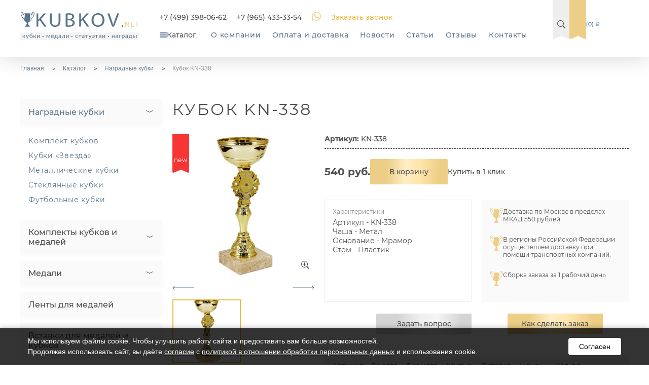

--- FILE ---
content_type: text/html; charset=UTF-8
request_url: https://kubkov.net/catalog/kubki/kubok-kn-338/
body_size: 26702
content:
<!--<!DOCTYPE html PUBLIC "-//W3C//DTD XHTML 1.0 Transitional//EN" "//www.w3.org/TR/xhtml1/DTD/xhtml1-transitional.dtd">-->
<!DOCTYPE html>
<html xmlns="//www.w3.org/1999/xhtml" xml:lang="ru" lang="ru">
<head>
	<meta http-equiv="X-UA-Compatible" content="IE=edge" />
		<meta name="viewport" content="width=device-width, initial-scale=1">

	<meta name="yandex-verification" content="551b1c867e7cb6c8" />
	<meta name="google-site-verification" content="SJRrVcTtmgYTGPiOKnyPCZ2WpPhRAFFYH-2CvKX8qL0" />
	<meta name="yandex-verification" content="2e6470afa13950fd" />
	<meta name="yandex-verification" content="0954ad539ff87a70" />
	<meta name="yandex-verification" content="d9d91d38455d469b" />
	<meta name="yandex-verification" content="5e921d23fbadf973" />

	<link rel="stylesheet" href="/bitrix/templates/theplutos/fonts.css">

	<link rel="shortcut icon" type="image/x-icon" href="/bitrix/templates/theplutos/favicon.ico" />
		<meta http-equiv="Content-Type" content="text/html; charset=UTF-8" />
<meta name="robots" content="index, follow" />
<meta name="description" content="Кубок KN-338 - купить недорого. Наградные кубки – закажите в Интернет-магазине Kubkov.net. Изготовление на заказ. Доступные цены. Быстрая доставка по Москве и России. Лучшие награды для победителей! Широкий ассортимент медалей, кубков и статуэток. Качество, на которое можно положиться. Оформите заказ прямо сейчас!" />
<link href="/bitrix/cache/css/s1/theplutos/kernel_main/kernel_main.css?175019418826562" type="text/css"   rel="stylesheet" />
<link href="/bitrix/cache/css/s1/theplutos/page_663f62823475f717fb37f14af0a0d8e9/page_663f62823475f717fb37f14af0a0d8e9.css?1750181452106041" type="text/css"   rel="stylesheet" />
<link href="/bitrix/cache/css/s1/theplutos/template_da9b72a7ac6f322d89053664379f3166/template_da9b72a7ac6f322d89053664379f3166.css?175018145225930" type="text/css"   data-template-style="true"  rel="stylesheet" />
<link href="/bitrix/panel/main/popup.min.css?151721428620704" type="text/css"  data-template-style="true"  rel="stylesheet" />
<script type="text/javascript">if(!window.BX)window.BX={};if(!window.BX.message)window.BX.message=function(mess){if(typeof mess=='object') for(var i in mess) BX.message[i]=mess[i]; return true;};</script>
<script type="text/javascript">(window.BX||top.BX).message({'JS_CORE_LOADING':'Загрузка...','JS_CORE_NO_DATA':'- Нет данных -','JS_CORE_WINDOW_CLOSE':'Закрыть','JS_CORE_WINDOW_EXPAND':'Развернуть','JS_CORE_WINDOW_NARROW':'Свернуть в окно','JS_CORE_WINDOW_SAVE':'Сохранить','JS_CORE_WINDOW_CANCEL':'Отменить','JS_CORE_WINDOW_CONTINUE':'Продолжить','JS_CORE_H':'ч','JS_CORE_M':'м','JS_CORE_S':'с','JSADM_AI_HIDE_EXTRA':'Скрыть лишние','JSADM_AI_ALL_NOTIF':'Показать все','JSADM_AUTH_REQ':'Требуется авторизация!','JS_CORE_WINDOW_AUTH':'Войти','JS_CORE_IMAGE_FULL':'Полный размер'});</script>
<script type="text/javascript">(window.BX||top.BX).message({'SS_NETWORK_DISPLAY':'N','SS_NETWORK_URL':'https://www.bitrix24.net/oauth/authorize/?user_lang=ru&client_id=ext.5a6edaec9c0d57.13159837&redirect_uri=https%3A%2F%2Fkubkov.net%2Fcatalog%2Fkubki%2Fkubok-kn-338%2F%3Fauth_service_id%3DBitrix24Net&scope=auth,admin&response_type=code&mode=popup&state=site_id%3Ds1%26backurl%3D%252Fcatalog%252Fkubki%252Fkubok-kn-338%252F%253Fcheck_key%253Daca96c96c24414c3c09d9cbd4f60718d%26mode%3Dpopup','SS_NETWORK_POPUP_TITLE':'Битрикс24 - Единая авторизация','SS_NETWORK_POPUP_CONNECT':'Подключить','SS_NETWORK_POPUP_TEXT':'Подключите свой Битрикс24, используйте один логин и пароль для авторизации на любом вашем сайте.<br /><br />Больше не нужно помнить разные пароли и логины,<br />Битрикс24 - ваш единый вход.','SS_NETWORK_POPUP_DONTSHOW':'Больше не показывать это сообщение','SS_NETWORK_POPUP_COUNT':'0'});</script>
<script type="text/javascript">(window.BX||top.BX).message({'LANGUAGE_ID':'ru','FORMAT_DATE':'DD.MM.YYYY','FORMAT_DATETIME':'DD.MM.YYYY HH:MI:SS','COOKIE_PREFIX':'BITRIX_SM','SERVER_TZ_OFFSET':'10800','SITE_ID':'s1','SITE_DIR':'/','USER_ID':'','SERVER_TIME':'1768746659','USER_TZ_OFFSET':'0','USER_TZ_AUTO':'Y','bitrix_sessid':'3b0d2b20a8bc76d268369d5ab9d736e4'});</script>


<script type="text/javascript"  src="/bitrix/cache/js/s1/theplutos/kernel_main/kernel_main.js?1750244495347110"></script>
<script type="text/javascript" src="/bitrix/js/main/core/core_db.min.js?15172147088699"></script>
<script type="text/javascript" src="/bitrix/js/main/core/core_frame_cache.min.js?151721457311191"></script>
<script type="text/javascript"  src="/bitrix/cache/js/s1/theplutos/kernel_currency/kernel_currency.js?17501814531875"></script>
<script type="text/javascript"  src="/bitrix/cache/js/s1/theplutos/kernel_socialservices/kernel_socialservices.js?17501814532020"></script>
<script type="text/javascript">BX.setJSList(['/bitrix/js/main/core/core.js','/bitrix/js/main/core/core_ajax.js','/bitrix/js/main/json/json2.min.js','/bitrix/js/main/core/core_ls.js','/bitrix/js/main/core/core_fx.js','/bitrix/js/main/core/core_popup.js','/bitrix/js/main/core/core_window.js','/bitrix/js/main/core/core_date.js','/bitrix/js/main/session.js','/bitrix/js/main/utils.js','/bitrix/js/currency/core_currency.js','/bitrix/js/socialservices/ss_admin.js','/bitrix/templates/theplutos/components/bitrix/catalog/main/bitrix/catalog.element/.default/script.js','/bitrix/templates/theplutos/components/bitrix/catalog.recommended.products/recommended/script.js','/bitrix/components/bitrix/sale.recommended.products/templates/.default/script.js','/bitrix/templates/theplutos/components/bitrix/catalog.section/main-slider/script.js','/bitrix/templates/theplutos/components/bitrix/sale.basket.basket.line/.default/script.js','/bitrix/components/bitrix/search.title/script.js']); </script>
<script type="text/javascript">BX.setCSSList(['/bitrix/js/main/core/css/core.css','/bitrix/js/main/core/css/core_popup.css','/bitrix/js/main/core/css/core_date.css','/bitrix/templates/theplutos/components/bitrix/catalog/main/bitrix/catalog.element/.default/style.css','/bitrix/templates/theplutos/components/bitrix/catalog/main/bitrix/catalog.element/.default/themes/yellow/style.css','/bitrix/templates/theplutos/components/bitrix/catalog.recommended.products/recommended/style.css','/bitrix/components/bitrix/sale.recommended.products/templates/.default/style.css','/bitrix/components/bitrix/sale.recommended.products/templates/.default/themes/yellow/style.css','/bitrix/templates/theplutos/components/bitrix/search.title/catalog/style.css','/bitrix/templates/theplutos/components/bitrix/breadcrumb/.default/style.css','/bitrix/templates/theplutos/components/bitrix/menu/bottom_menu_new/style.css','/bitrix/js/socialservices/css/ss_admin.css','/bitrix/templates/theplutos/styles.css','/bitrix/templates/theplutos/template_styles.css']); </script>
<script type="text/javascript">
					(function () {
						"use strict";

						var counter = function ()
						{
							var cookie = (function (name) {
								var parts = ("; " + document.cookie).split("; " + name + "=");
								if (parts.length == 2) {
									try {return JSON.parse(decodeURIComponent(parts.pop().split(";").shift()));}
									catch (e) {}
								}
							})("BITRIX_CONVERSION_CONTEXT_s1");

							if (cookie && cookie.EXPIRE >= BX.message("SERVER_TIME"))
								return;

							var request = new XMLHttpRequest();
							request.open("POST", "/bitrix/tools/conversion/ajax_counter.php", true);
							request.setRequestHeader("Content-type", "application/x-www-form-urlencoded");
							request.send(
								"SITE_ID="+encodeURIComponent("s1")+
								"&sessid="+encodeURIComponent(BX.bitrix_sessid())+
								"&HTTP_REFERER="+encodeURIComponent(document.referrer)
							);
						};

						if (window.frameRequestStart === true)
							BX.addCustomEvent("onFrameDataReceived", counter);
						else
							BX.ready(counter);
					})();
				</script>
<!-- dev2fun module opengraph -->
<meta property="og:title" content="Кубок KN-338 - купить недорого в Москве | Наградная продукция на заказ в интернет-магазине Kubkov.net"/>
<meta property="og:description" content="Кубок KN-338 - купить недорого. Наградные кубки – закажите в Интернет-магазине Kubkov.net. Изготовление на заказ. Доступные цены. Быстрая доставка по Москве и России. Лучшие награды для победителей! Широкий ассортимент медалей, кубков и статуэток. Качество, на которое можно положиться. Оформите заказ прямо сейчас!"/>
<meta property="og:url" content="https://kubkov.net/catalog/kubki/kubok-kn-338/"/>
<meta property="og:type" content="website"/>
<meta property="og:site_name" content="Интернет-магазин "Kubkov net""/>
<meta property="og:image" content="https://kubkov.net/upload/dev2fun_opengraph/24f/24f691d836f3c5d12d3cc3e152b29198.jpg"/>
<!-- /dev2fun module opengraph -->



<script type="text/javascript"  src="/bitrix/cache/js/s1/theplutos/template_a2038e242ed63414dcea714786d956b4/template_a2038e242ed63414dcea714786d956b4.js?175018145310955"></script>
<script type="text/javascript"  src="/bitrix/cache/js/s1/theplutos/page_116d6c51e640af5a8cb9b1b1ba463bbd/page_116d6c51e640af5a8cb9b1b1ba463bbd.js?1764331473143783"></script>
<script type="text/javascript">var _ba = _ba || []; _ba.push(["aid", "64d7ec703305aa77b57f1835512d9305"]); _ba.push(["host", "kubkov.net"]); _ba.push(["ad[ct][item]", "[base64]"]);_ba.push(["ad[ct][user_id]", function(){return BX.message("USER_ID") ? BX.message("USER_ID") : 0;}]);_ba.push(["ad[ct][recommendation]", function() {var rcmId = "";var cookieValue = BX.getCookie("BITRIX_SM_RCM_PRODUCT_LOG");var productId = 5454;var cItems = [];var cItem;if (cookieValue){cItems = cookieValue.split(".");}var i = cItems.length;while (i--){cItem = cItems[i].split("-");if (cItem[0] == productId){rcmId = cItem[1];break;}}return rcmId;}]);_ba.push(["ad[ct][v]", "2"]);(function() {var ba = document.createElement("script"); ba.type = "text/javascript"; ba.async = true;ba.src = (document.location.protocol == "https:" ? "https://" : "http://") + "bitrix.info/ba.js";var s = document.getElementsByTagName("script")[0];s.parentNode.insertBefore(ba, s);})();</script>


	
		<script src="/js/jquery-1.11.2.min.js"></script>

	<script type="text/javascript" src="/bitrix/templates/theplutos/js/jquery.carouFredSel-6.2.1.js"></script>
	<!--script type="text/javascript" src="/bitrix/templates/theplutos/js/script_slider_theplutos.js"></script>
	<script defer src="/js/chief-slider.min.js"></script>
	<script>
		document.addEventListener('DOMContentLoaded', function () {
			const slider = new ChiefSlider('.slider__container', {
				loop: true
			});
		});
	</script-->
	
	<link rel="stylesheet" href="/css/owl.carousel.css">
	<link rel="stylesheet" href="/css/chief-slider.min.css">
	<link rel="stylesheet" href="/css/normalize.min.css">
	<link rel="stylesheet" href="/css/main.min.css">
	<link rel="stylesheet" href="/css/media.min.css">
	<link rel="stylesheet" href="/css/jquery.formstyler.css">
	<link rel="stylesheet" href="/css/jquery-ui.css">
	<!-- <script src="/js/modernizr-2.8.3-respond-1.4.2.min.js"></script> -->


	
	<!--[if lt IE 9]> 
	<link rel="stylesheet" href="//rawgit.com/codefucker/finalReject/master/reject/reject.css" media="all" /> 
	<script type="text/javascript" src="//rawgit.com/codefucker/finalReject/master/reject/reject.min.js" data-text="К сожалению, ваш браузер устарел и не может корректно отображать сайт. Пожалуйста, скачайте один из предложенных браузеров:"></script> <![endif]-->
	<title>Кубок KN-338 - купить недорого в Москве | Наградная продукция на заказ в интернет-магазине Kubkov.net</title>
	<script type="text/javascript" src="/ds-comf/ds-form/js/dsforms.js"></script>

<script type="text/javascript" src="/metrica.js"></script>
<!--NORULE--><!-- Yandex.Metrika counter -->
<script type="text/javascript" >
   (function(m,e,t,r,i,k,a){m[i]=m[i]||function(){(m[i].a=m[i].a||[]).push(arguments)};
   m[i].l=1*new Date();k=e.createElement(t),a=e.getElementsByTagName(t)[0],k.async=1,k.src=r,a.parentNode.insertBefore(k,a)})
   (window, document, "script", "https://mc.yandex.ru/metrika/tag.js", "ym");

   ym(38237935, "init", {
        clickmap:true,
        trackLinks:true,
        accurateTrackBounce:true,
        webvisor:true
   });
</script>
<noscript><div><img src="https://mc.yandex.ru/watch/38237935" style="position:absolute; left:-9999px;" alt="" /></div></noscript>
<!-- /Yandex.Metrika counter -->

<script type="application/ld+json">
{
    "@context": "http://schema.org",
    "@type": "WebSite",
    "url": "https://kubkov.net/",
    "potentialAction": {
      "@type": "SearchAction",
      "target": "https://kubkov.net/search?&q={query}",
      "query-input": "required"
    }
}
</script>



</head>
<body class="inner_wrap">
<div id="panel"></div>
	<header>
		<div class="header_wrapper">
			<a href="/" class="logo" itemprop="url"><img itemprop="logo" src="/bitrix/templates/theplutos/img/logo.svg"></a>
			<div itemscope="" itemtype="https://schema.org/Organization" style="display: none;">
				<span style="display:none" itemprop="name">kubkov.net</span>
				<span style="display:none" itemprop="telephone">+7 (499) 398-06-62</span>
				<div style="display:none;" itemprop="address" itemscope="" itemtype="https://schema.org/PostalAddress">
    			<span itemprop="addressLocality">г.Москва </span>
    			<span itemprop="postalCode">115682</span>
    			<span itemprop="streetAddress">Ул Шипиловская д.6 корпус 1</span>
	  		</div>
			</div>
			<div itemscope="" itemtype="https://schema.org/LocalBusiness" style="display: none;">
				<img itemprop="image" src="/img/svg/logo.svg">
				<span itemprop="name">Интернет-магазин "Kubkov net"</span>
				<span itemprop="address">Ул Шипиловская д.6 корпус 1</span>
				<span itemprop="telephone">+7 (499) 398-06-62</span>
			</div>
			<div class="header_content">
				<a class="header_phone" href="tel:+74993980662">+7 (499) 398-06-62</a>
				<a class="header_phone" href="tel:+79654333354">+7 (965) 433-33-54</a>
				<div class="header_social">
					<!--a href="https://t.me/+74993980662" class="header_telegramm"><svg xmlns="http://www.w3.org/2000/svg" width="18" height="18" viewBox="0 0 18 18" fill="none"><path d="M18 9C18 13.9706 13.9706 18 9 18C4.02944 18 0 13.9706 0 9C0 4.02944 4.02944 0 9 0C13.9706 0 18 4.02944 18 9ZM9.32256 6.64424C8.44718 7.00834 6.69765 7.76194 4.07397 8.90503C3.64792 9.07445 3.42474 9.2402 3.40442 9.40226C3.37009 9.67616 3.71308 9.78401 4.18015 9.93088C4.24368 9.95085 4.30951 9.97155 4.377 9.99349C4.83652 10.1429 5.45467 10.3176 5.77601 10.3246C6.0675 10.3309 6.39284 10.2107 6.75203 9.96404C9.20341 8.30929 10.4688 7.4729 10.5483 7.45487C10.6043 7.44215 10.682 7.42615 10.7346 7.47292C10.7872 7.5197 10.7821 7.60828 10.7765 7.63204C10.7425 7.77689 9.39614 9.0286 8.69939 9.67636C8.48218 9.8783 8.3281 10.0215 8.2966 10.0543C8.22605 10.1275 8.15414 10.1969 8.08503 10.2635C7.65812 10.675 7.33798 10.9836 8.10275 11.4876C8.47028 11.7298 8.76437 11.9301 9.05776 12.1299C9.37818 12.3481 9.69776 12.5657 10.1113 12.8368C10.2166 12.9058 10.3172 12.9776 10.4152 13.0474C10.7881 13.3133 11.1231 13.5521 11.537 13.514C11.7775 13.4919 12.0259 13.2657 12.1521 12.5913C12.4502 10.9974 13.0363 7.54388 13.1717 6.12077C13.1836 5.99609 13.1686 5.83652 13.1567 5.76648C13.1447 5.69643 13.1196 5.59663 13.0286 5.52275C12.9207 5.43525 12.7543 5.4168 12.6798 5.41811C12.3413 5.42407 11.822 5.60466 9.32256 6.64424Z" fill="#EDCE86"/></svg></a-->
					<a href="https://wa.me/79654333354" class="header_whatsapp"><svg xmlns="http://www.w3.org/2000/svg" width="18" height="18" viewBox="0 0 18 18" fill="none"><path d="M15.3015 2.61725C13.6208 0.928011 11.3799 0 8.99357 0C4.07982 0 0.0769778 4.00285 0.0727012 8.91661C0.0727012 10.4904 0.483249 12.0214 1.26158 13.377L0 18L4.72986 16.7598C6.0342 17.4697 7.50105 17.846 8.99357 17.846H8.99784C13.9116 17.846 17.9144 13.8432 17.9187 8.92516C17.9144 6.54312 16.9864 4.30221 15.3015 2.61725ZM8.99357 16.3364C7.65929 16.3364 6.35494 15.9772 5.21738 15.3015L4.94796 15.139L2.14255 15.8746L2.89094 13.1376L2.7156 12.8553C1.97149 11.675 1.58232 10.3108 1.58232 8.91233C1.58232 4.8325 4.90947 1.50535 8.99784 1.50535C10.9779 1.50535 12.8382 2.2794 14.2409 3.67783C15.6393 5.08054 16.4091 6.94084 16.4091 8.92088C16.4048 13.0135 13.0777 16.3364 8.99357 16.3364ZM13.0606 10.7855C12.8382 10.6743 11.7434 10.1354 11.5381 10.0584C11.3328 9.98575 11.1832 9.94726 11.0378 10.1696C10.8881 10.392 10.4604 10.8967 10.3321 11.0421C10.2038 11.1917 10.0713 11.2088 9.84888 11.0976C9.6265 10.9865 8.90804 10.7512 8.057 9.99002C7.39414 9.39986 6.94938 8.66857 6.81681 8.44619C6.68851 8.22381 6.80398 8.10406 6.91517 7.99287C7.01353 7.89451 7.13755 7.732 7.24874 7.60371C7.35993 7.47541 7.39842 7.38133 7.47112 7.23165C7.54382 7.08197 7.50961 6.95367 7.45401 6.84248C7.39842 6.73129 6.95366 5.63222 6.76549 5.18746C6.58587 4.75125 6.40198 4.81112 6.26513 4.80684C6.13684 4.79829 5.98716 4.79829 5.83748 4.79829C5.6878 4.79829 5.44831 4.85388 5.24304 5.07627C5.03777 5.29865 4.46471 5.83749 4.46471 6.93656C4.46471 8.03564 5.26442 9.09195 5.37561 9.24163C5.4868 9.39131 6.9451 11.6408 9.18174 12.6073C9.71203 12.8382 10.1269 12.9751 10.4519 13.0777C10.9864 13.2488 11.4697 13.2231 11.8546 13.1675C12.2822 13.1033 13.1717 12.6287 13.3599 12.1069C13.5438 11.5852 13.5438 11.1404 13.4882 11.0463C13.4326 10.9522 13.2829 10.8967 13.0606 10.7855Z" fill="#EDCE86"/></svg></a>
				</div>
				<div class="zvonok">Заказать звонок</div>
				<div class="header_menu_wrapper">
					<a class="header_burger open_catalog" href="/catalog/">
						<svg xmlns="http://www.w3.org/2000/svg" width="14" height="10" viewBox="0 0 14 10" fill="none">
							<rect width="14" height="2" rx="1" fill="#58748C"/>
							<rect y="4" width="14" height="2" rx="1" fill="#58748C"/>
							<rect y="8" width="14" height="2" rx="1" fill="#58748C"/>
						</svg>
						<div class="header_burger_text">Каталог</div>
					</a>
					<a class="header_burger header_burger_mobile open_menu" href="javascript:void(0);">
						<svg xmlns="http://www.w3.org/2000/svg" width="14" height="10" viewBox="0 0 14 10" fill="none">
							<rect width="14" height="2" rx="1" fill="#58748C"/>
							<rect y="4" width="14" height="2" rx="1" fill="#58748C"/>
							<rect y="8" width="14" height="2" rx="1" fill="#58748C"/>
						</svg>
						<div class="header_burger_text">Меню</div>
					</a>
					<div class="header_menu_block" itemscope="" itemtype="https://schema.org/SiteNavigationElement">
						
						<a itemprop="url" href="/about/" class=""><span itemprop="name">О компании</span></a>
							<a itemprop="url" href="/payment-and-shipping/" class=""><span itemprop="name">Оплата и доставка</span></a>
							<a itemprop="url" href="/novosti/" class=""><span itemprop="name">Новости</span></a>
							<a itemprop="url" href="/stati/" class=""><span itemprop="name">Статьи</span></a>
							<a itemprop="url" href="/otzyvy/" class=""><span itemprop="name">Отзывы</span></a>
							<a itemprop="url" href="/contacts/" class=""><span itemprop="name">Контакты</span></a>
	
					</div>
				</div>
			</div>
			<div class="header_icons">
				<div class="search_block">
					<div class="btn_search">
						<svg xmlns="http://www.w3.org/2000/svg" width="33" height="78" viewBox="0 0 33 78" fill="none">
							<path fill-rule="evenodd" clip-rule="evenodd" d="M33 74.942C33 76.3843 31.5197 77.3524 30.1984 76.7743L17 71L2.7615 76.8629C1.44516 77.4049 0 76.4371 0 75.0136V-2H33V74.942Z" fill="#EEEEEE"/>
						</svg>
					</div>
				</div>
				<div class="cart_block">
					<!-- Корзина -->
					<div class="shop-box">
						
<script>
	var bx_basket1 = new BitrixSmallCart;
</script>

<div id="bx_basket1" class="bx-basket bx-opener">
	<!--'start_frame_cache_bx_cart_block'-->
<div class="bx-hdr-profile">
	<div class="bx-basket-block">
		<a href="/personal/cart/"  class="icon">
			<svg xmlns="http://www.w3.org/2000/svg" width="33" height="78" viewBox="0 0 33 78" fill="none">
				<path fill-rule="evenodd" clip-rule="evenodd" d="M33 74.942C33 76.3843 31.5197 77.3524 30.1984 76.7743L17 71L2.7615 76.8629C1.44516 77.4049 0 76.4371 0 75.0136V-2H33V74.942Z" fill="#EDCE86"/>
				<defs>
					<linearGradient id="paint0_linear_365_1558" x1="16.5" y1="-2" x2="16.5" y2="78" gradientUnits="userSpaceOnUse">
						<stop stop-color="#EDCE86"/>
						<stop offset="0.526042" stop-color="#FFECC1"/>
						<stop offset="1" stop-color="#EDCE86"/>
					</linearGradient>
				</defs>
			</svg>
		</a>
		<a href="/personal/cart/">
			<div class="shop-box-sum-text">(0) ₽</div>
		</a>		
	</div>
</div>
<!--'end_frame_cache_bx_cart_block'--></div>

<script>
	bx_basket1.siteId       = 's1';
	bx_basket1.cartId       = 'bx_basket1';
	bx_basket1.ajaxPath     = '/bitrix/components/bitrix/sale.basket.basket.line/ajax.php';
	bx_basket1.templateName = '.default';
	bx_basket1.arParams     =  {'COMPONENT_TEMPLATE':'.default','PATH_TO_BASKET':'/personal/cart/','PATH_TO_PERSONAL':'/personal/','PATH_TO_PROFILE':'/personal/','PATH_TO_REGISTER':'/login/','POSITION_FIXED':'N','SHOW_AUTHOR':'N','SHOW_EMPTY_VALUES':'Y','SHOW_NUM_PRODUCTS':'Y','SHOW_SUMMARY':'Y','SHOW_PRICE':'Y','SHOW_PERSONAL_LINK':'N','SHOW_PRODUCTS':'N','SHOW_TOTAL_PRICE':'Y','CACHE_TYPE':'A','PATH_TO_ORDER':'/personal/order/make/','HIDE_ON_BASKET_PAGES':'Y','PATH_TO_AUTHORIZE':'/login/','SHOW_DELAY':'Y','SHOW_NOTAVAIL':'Y','SHOW_IMAGE':'Y','POSITION_VERTICAL':'top','POSITION_HORIZONTAL':'right','AJAX':'N','~COMPONENT_TEMPLATE':'.default','~PATH_TO_BASKET':'/personal/cart/','~PATH_TO_PERSONAL':'/personal/','~PATH_TO_PROFILE':'/personal/','~PATH_TO_REGISTER':'/login/','~POSITION_FIXED':'N','~SHOW_AUTHOR':'N','~SHOW_EMPTY_VALUES':'Y','~SHOW_NUM_PRODUCTS':'Y','~SHOW_SUMMARY':'Y','~SHOW_PRICE':'Y','~SHOW_PERSONAL_LINK':'N','~SHOW_PRODUCTS':'N','~SHOW_TOTAL_PRICE':'Y','~CACHE_TYPE':'A','~PATH_TO_ORDER':'/personal/order/make/','~HIDE_ON_BASKET_PAGES':'Y','~PATH_TO_AUTHORIZE':'/login/','~SHOW_DELAY':'Y','~SHOW_NOTAVAIL':'Y','~SHOW_IMAGE':'Y','~POSITION_VERTICAL':'top','~POSITION_HORIZONTAL':'right','~AJAX':'N','cartId':'bx_basket1'}; // TODO \Bitrix\Main\Web\Json::encode
	bx_basket1.closeMessage = 'Скрыть';
	bx_basket1.openMessage  = 'Раскрыть';
	bx_basket1.activate();
</script>
					</div>
					<!-- /Корзина -->
				</div>
			</div>
				<div id="search" class="header_search">
		<form action="/search/">
			<input id="title-search-input" type="text" name="q" value="" size="40" maxlength="50" autocomplete="off" placeholder="Я ищу..." />&nbsp;<input name="s" type="submit" value="Поиск" id="search_submit" />
			<div class="search_close"><svg xmlns="http://www.w3.org/2000/svg" width="16" height="16" viewBox="0 0 16 16" fill="none"><path d="M2.14645 2.85355C1.95118 2.65829 1.95118 2.34171 2.14645 2.14645C2.34171 1.95118 2.65829 1.95118 2.85355 2.14645L8 7.29289L13.1464 2.14645C13.3417 1.95118 13.6583 1.95118 13.8536 2.14645C14.0488 2.34171 14.0488 2.65829 13.8536 2.85355L8.70711 8L13.8536 13.1464C14.0488 13.3417 14.0488 13.6583 13.8536 13.8536C13.6583 14.0488 13.3417 14.0488 13.1464 13.8536L8 8.70711L2.85355 13.8536C2.65829 14.0488 2.34171 14.0488 2.14645 13.8536C1.95119 13.6583 1.95119 13.3417 2.14645 13.1464L7.29289 8L2.14645 2.85355Z" fill="#4D4D4D"/></svg></div>
		</form>
	</div>
<script>
	BX.ready(function(){
		new JCTitleSearch({
			'AJAX_PAGE' : '/catalog/kubki/kubok-kn-338/',
			'CONTAINER_ID': 'search',
			'INPUT_ID': 'title-search-input',
			'MIN_QUERY_LEN': 2
		});
	});
</script>
			<div class="header_catalog_menu">
				<div class="header_catalog_menu_item">
					<a href="/catalog/kubki/" class="title">Наградные кубки</a>
                    <a href="/catalog/kubki/zvezda/">Кубки «Звезда»</a>
					<a href="/catalog/kubki/steklyannye/">Стеклянные</a>
					<a href="/catalog/kubki/futbolnye/">Футбольные</a>
				</div>
				<div class="header_catalog_menu_item">
					<a href="/catalog/komplekty-kubkov-i-medaley/" class="title">Комплекты кубков и медалей</a>
				</div>













<!--				<div class="header_catalog_menu_item"> -->
<!--					<a href="/catalog/sportivnye-nagradi/" class="title">Спортивные награды</a>-->
<!--					<a href="/catalog/nagrady-iz-stekla/">Награды из стекла</a>-->
<!--					<a href="/catalog/nagrady-iz-akrila/">Награды из акрила</a>-->
<!--					<a href="/catalog/nagrady-iz-dereva/">Награды из дерева</a>-->
<!--				</div>-->
				<div class="header_catalog_menu_item">
					<a href="/catalog/medali/" class="title">Медали</a>
                    <a href="/catalog/vypusknye-medali-i-nagrady/medali-na-vypusknoy-v-detskiy-sad-i-shkolu/">Выпускные медали</a>
                    <a href="/catalog/medali/zolotye/">Золотые медали</a>
					<a href="/catalog/medali/sportivnye/futbol/">Медали для футбола</a>
                    <a href="/catalog/medali/serebryanye/">Серебряные медали</a>
                    <a href="/catalog/medali/steklyannye-medali/">Стеклянные медали</a>
				</div>
                <div class="header_catalog_menu_item">
                    <a href="/catalog/lenty-k-medalyam-i-aksessuary/" class="title">Ленты для медалей</a>
                </div>
                <div class="header_catalog_menu_item">
                    <a href="/catalog/vstavki-dlya-medaley-i-kubkov/" class="title">Вставки для медалей и кубков</a>
                </div>
                <div class="header_catalog_menu_item">
                    <a href="/catalog/nagrady-iz-stekla/" class="title">Награды из стекла</a>
                </div>
                <div class="header_catalog_menu_item">
                    <a href="/catalog/nagrady-iz-akrila/" class="title">Награды из акрила</a>
                </div>
				<div class="header_catalog_menu_item"> 
					<a href="/catalog/statuetki/" class="title">Статуэтки</a>
					<a href="/catalog/statuetki/sportivnye/">Спортивные статуэтки</a>
					<a href="/catalog/statuetki/nika/">Статуэтка «Ника»</a>
					<a href="/catalog/statuetki/oskar/">Статуэтка «Оскар»</a>
					<a href="/catalog/statuetki/futbolnye/">Футбольные статуэтки</a>
				</div>
                <div class="header_catalog_menu_item">
                    <a href="/catalog/znachki-i-knizhki-razryadnye/" class="title">Книжки и значки разрядные</a>
                </div>
                <div class="header_catalog_menu_item">
                    <a href="/catalog/vypusknye-medali-i-nagrady/" class="title">Выпускнику</a>
                    <a href="/catalog/vypusknye-medali-i-nagrady/gramoty-i-diplomy/">Грамоты и дипломы</a>
                    <a href="/catalog/vypusknye-medali-i-nagrady/lenty-vypusknika/">Ленты выпускника</a>
                    <a href="/catalog/vypusknye-medali-i-nagrady/medali-na-vypusknoy-v-detskiy-sad-i-shkolu/">Медали на выпускной в детский сад и школу</a>
                    <a href="/catalog/vypusknye-medali-i-nagrady/suveniry-dlya-vypusknikov/"">Сувениры для выпускников</a>
                </div>
                <div class="header_catalog_menu_item">
                    <a href="/catalog/uslugi/" class="title">Изготовление шильдов</a>
                </div>
                <div class="header_catalog_menu_item">
                    <a href="/catalog/kruzhka-s-logotipom/" class="title">Кружки с логотипом</a>
                </div>
                <div class="header_catalog_menu_item">
                    <a href="/catalog/nagradnye-figurki/" class="title">Наградные фигурки</a>
                    <a href="/catalog/nagradnye-figurki/objemnye/">Объемные наградные фигурки</a>
                    <a href="/catalog/nagradnye-figurki/ploskie/">Плоские фигурки</a>
                </div>
                <div class="header_catalog_menu_item">
                    <a href="/catalog/nagrady-iz-dereva/" class="title">Награды из дерева</a>
                </div>
                <div class="header_catalog_menu_item">
                    <a href="/catalog/sportivnye-nagradi/" class="title">Спортивные награды для любого торжества</a>
                </div>
                <div class="header_catalog_menu_item">
                    <a href="/catalog/tarelki/" class="title">Тарелки</a>
                </div>
                <div class="header_catalog_menu_item">
                    <a href="/catalog/gramoty-diplomy/" class="title">Грамоты и дипломы</a>
                </div>
                                <div class="header_catalog_menu_item">
                    <a href="/catalog/futbol/" class="title">Футбол</a>
                </div>
                <div class="header_catalog_menu_item">
                    <a href="/catalog/plaketki/" class="title">Плакетки</a>
                    <a href="/catalog/plaketki/v-futlyare-gotovye/">В футляре готовые</a>
                    <a href="/catalog/plaketki/derevyannye/">Деревянные</a>
                    <a href="/catalog/plaketki/podstavka/">Подставка</a>
                    <a href="/catalog/plaketki/futlyar/">Футляр</a>
                </div>




<!--                <div class="header_catalog_menu_item">-->
<!--					<a href="/" class="title">Фигурки</a>-->
<!--					<a href="/">Плоские фигурки</a>-->
<!--					<a href="/">Постаменты к фигуркам</a>-->
<!--				</div>  -->
<!--				<div class="header_catalog_menu_item"> -->
<!--					<a href="/catalog/plaketki/" class="title">Плакетки</a>-->
<!--					<a href="/catalog/plaketki/v-futlyare-gotovye/">Плакетки в футляре</a>-->
<!--					<a href="/catalog/plaketki/derevyannye/">Плакетки из дерева</a>-->
<!--					<a href="/catalog/plaketki/futlyar/">Футляры для плакеток</a>-->
<!--					<a href="/catalog/plaketki/podstavka/">Подставка для плакетки</a>-->
<!--				</div>  -->
<!--				<div class="header_catalog_menu_item"> -->
<!--					<a href="/catalog/kruzhka-s-logotipom/" class="title">Кружки с логотипом</a>-->
<!--				</div>   -->
<!--				<div class="header_catalog_menu_item"> -->
<!--					<a href="/catalog/lenty-k-medalyam-i-aksessuary/" class="title">Аксессуары</a>-->
<!--					<a href="/catalog/lenty-k-medalyam-i-aksessuary/">Ленты для медалей</a>-->
<!--					<a href="/catalog/vstavki-dlya-medaley-i-kubkov/">Вставки для медалей и кубков</a>-->
<!--					<a href="/catalog/uslugi/">Шильды</a>-->
<!--				</div>   -->
<!--				<div class="header_catalog_menu_item"> -->
<!--					<a href="/catalog/futbol/" class="title">Вид спорта</a>-->
<!--					<a href="/catalog/futbol/">Футбол</a>-->
<!--				</div>  -->
<!--				<div class="header_catalog_menu_item"> -->
<!--					<a href="/catalog/tarelki/" class="title">Тарелки</a>-->
<!--				</div>  -->
<!--				<div class="header_catalog_menu_item"> -->
<!--					<a href="/catalog/gramoty-diplomy/" class="title">Дипломы и грамоты</a>-->
<!--				</div>  -->
<!--				<div class="header_catalog_menu_item"> -->
<!--					<a href="/catalog/znachki-i-knizhki-razryadnye/" class="title">Книжки и значки разрядные</a>-->
<!--				</div>   -->
			</div>
		</div>
	</header>
	<div class="wrapper">
					<div class="text_wrap_content ">
				<div class="container">
					<!-- Левые блоки -->
					<link href="/bitrix/css/main/font-awesome.css?146548610328777" type="text/css" rel="stylesheet" />
<div class="bx-breadcrumb" itemscope itemtype="https://schema.org/BreadcrumbList">
			<div class="bx-breadcrumb-item" id="bx_breadcrumb_0"  itemprop="itemListElement" itemscope itemtype="https://schema.org/ListItem">
				
				<a href="/" title="Главная" itemprop="item" >
					<span itemprop="name">Главная</span>
					<meta itemprop="position" content="1" />
				</a>
			</div>
			<div class="bx-breadcrumb-item" id="bx_breadcrumb_1"  itemprop="itemListElement" itemscope itemtype="https://schema.org/ListItem">
				<font class="fa fa-angle-right"></font>
				<a href="/catalog/" title="Каталог" itemprop="item" >
					<span itemprop="name">Каталог</span>
					<meta itemprop="position" content="2" />
				</a>
			</div>
			<div class="bx-breadcrumb-item" id="bx_breadcrumb_2"  itemprop="itemListElement" itemscope itemtype="https://schema.org/ListItem">
				<font class="fa fa-angle-right"></font>
				<a href="/catalog/kubki/" title="Наградные кубки" itemprop="item" >
					<span itemprop="name">Наградные кубки</span>
					<meta itemprop="position" content="3" />
				</a>
			</div>
			<div class="bx-breadcrumb-item" itemprop="itemListElement" itemscope itemtype="https://schema.org/ListItem">
				<font class="fa fa-angle-right"></font>
				<span itemprop="item" content=https://kubkov.net"/catalog/kubki/kubok-kn-338/">
					<span itemprop="name">Кубок KN-338</span>
					<meta itemprop="position" content="4" />
				</span>
			</div><div style="clear:both"></div></div>											<div class="left_wrap_menu">
							<div class="menu_block">
								
    <ul>
	    <script>
      document.addEventListener('DOMContentLoaded', function() {
        const level1Items = document.querySelectorAll('li.level1');

        level1Items.forEach(item => {
          const link = item.querySelector('a');
          const secondSpan = item.querySelector('a > span:last-of-type');

          if (secondSpan) {
            secondSpan.addEventListener('click', function(e) {
              e.preventDefault();
              e.stopPropagation();

              item.classList.toggle('active');
              const isOpen = item.getAttribute('data-open') === 'true';
              item.setAttribute('data-open', String(!isOpen));
            });
          }

          // Добавляем обработчик для первого span, чтобы ссылка работала
          const firstSpan = item.querySelector('a > span.parent-li');
          if (firstSpan) {
            firstSpan.addEventListener('click', function(e) {
              // Разрешаем переход по ссылке
              window.location.href = link.href;
            });
          }
        });
      });
    </script>
    <li class="level1 active" data-open="false">
    <a href="/catalog/kubki/"><span class="parent-li">Наградные кубки</span><span><svg
                    xmlns="http://www.w3.org/2000/svg" width="17"
                    height="17" viewBox="0 0 17 17" fill="none"><path
                        fill-rule="evenodd" clip-rule="evenodd"
                        d="M1.60368 7.27639C1.72717 7.0294 2.02751 6.92929 2.2745 7.05279L8.05089 9.94098L13.8273 7.05279C14.0743 6.92929 14.3746 7.0294 14.4981 7.27639C14.6216 7.52338 14.5215 7.82372 14.2745 7.94721L8.2745 10.9472C8.13373 11.0176 7.96805 11.0176 7.82728 10.9472L1.82728 7.94721C1.58029 7.82372 1.48018 7.52338 1.60368 7.27639Z"
                        fill="#4D4D4D"/></svg></span></a>
    <ul>
		
			            <li class=""><a
                        href="/catalog/kubki/komplekty-kubkov/">Комплект кубков</a></li>
			
			            <li class=""><a
                        href="/catalog/kubki/zvezda/">Кубки «Звезда»</a></li>
			
			            <li class=""><a
                        href="/catalog/kubki/metallicheskie-kubki/">Металлические кубки</a></li>
			
			            <li class=""><a
                        href="/catalog/kubki/steklyannye/">Стеклянные кубки</a></li>
			
			            <li class=""><a
                        href="/catalog/kubki/futbolnye/">Футбольные кубки</a></li>
			
	</ul></li>    <script>
      document.addEventListener('DOMContentLoaded', function() {
        const level1Items = document.querySelectorAll('li.level1');

        level1Items.forEach(item => {
          const link = item.querySelector('a');
          const secondSpan = item.querySelector('a > span:last-of-type');

          if (secondSpan) {
            secondSpan.addEventListener('click', function(e) {
              e.preventDefault();
              e.stopPropagation();

              item.classList.toggle('active');
              const isOpen = item.getAttribute('data-open') === 'true';
              item.setAttribute('data-open', String(!isOpen));
            });
          }

          // Добавляем обработчик для первого span, чтобы ссылка работала
          const firstSpan = item.querySelector('a > span.parent-li');
          if (firstSpan) {
            firstSpan.addEventListener('click', function(e) {
              // Разрешаем переход по ссылке
              window.location.href = link.href;
            });
          }
        });
      });
    </script>
    <li class="level1" data-open="false">
    <a href="/catalog/komplekty/"><span class="parent-li">Комплекты кубков и медалей</span><span><svg
                    xmlns="http://www.w3.org/2000/svg" width="17"
                    height="17" viewBox="0 0 17 17" fill="none"><path
                        fill-rule="evenodd" clip-rule="evenodd"
                        d="M1.60368 7.27639C1.72717 7.0294 2.02751 6.92929 2.2745 7.05279L8.05089 9.94098L13.8273 7.05279C14.0743 6.92929 14.3746 7.0294 14.4981 7.27639C14.6216 7.52338 14.5215 7.82372 14.2745 7.94721L8.2745 10.9472C8.13373 11.0176 7.96805 11.0176 7.82728 10.9472L1.82728 7.94721C1.58029 7.82372 1.48018 7.52338 1.60368 7.27639Z"
                        fill="#4D4D4D"/></svg></span></a>
    <ul>
		
			            <li class=""><a
                        href="/catalog/komplekty/kubkov/">Комплекты кубков</a></li>
			
			            <li class=""><a
                        href="/catalog/komplekty/medaley/">Комплекты медалей</a></li>
			
	</ul></li>    <script>
      document.addEventListener('DOMContentLoaded', function() {
        const level1Items = document.querySelectorAll('li.level1');

        level1Items.forEach(item => {
          const link = item.querySelector('a');
          const secondSpan = item.querySelector('a > span:last-of-type');

          if (secondSpan) {
            secondSpan.addEventListener('click', function(e) {
              e.preventDefault();
              e.stopPropagation();

              item.classList.toggle('active');
              const isOpen = item.getAttribute('data-open') === 'true';
              item.setAttribute('data-open', String(!isOpen));
            });
          }

          // Добавляем обработчик для первого span, чтобы ссылка работала
          const firstSpan = item.querySelector('a > span.parent-li');
          if (firstSpan) {
            firstSpan.addEventListener('click', function(e) {
              // Разрешаем переход по ссылке
              window.location.href = link.href;
            });
          }
        });
      });
    </script>
    <li class="level1" data-open="false">
    <a href="/catalog/medali/"><span class="parent-li">Медали</span><span><svg
                    xmlns="http://www.w3.org/2000/svg" width="17"
                    height="17" viewBox="0 0 17 17" fill="none"><path
                        fill-rule="evenodd" clip-rule="evenodd"
                        d="M1.60368 7.27639C1.72717 7.0294 2.02751 6.92929 2.2745 7.05279L8.05089 9.94098L13.8273 7.05279C14.0743 6.92929 14.3746 7.0294 14.4981 7.27639C14.6216 7.52338 14.5215 7.82372 14.2745 7.94721L8.2745 10.9472C8.13373 11.0176 7.96805 11.0176 7.82728 10.9472L1.82728 7.94721C1.58029 7.82372 1.48018 7.52338 1.60368 7.27639Z"
                        fill="#4D4D4D"/></svg></span></a>
    <ul>
	        <li><a href="/catalog/vypusknye-medali-i-nagrady/medali-na-vypusknoy-v-detskiy-sad-i-shkolu/">Выпускные</a></li>
		
			            <li class=""><a
                        href="/catalog/medali/universalnye/">Универсальные</a></li>
			
	    <script>
      document.addEventListener('DOMContentLoaded', function() {
        const level1Items = document.querySelectorAll('li.level1');

        level1Items.forEach(item => {
          const link = item.querySelector('a');
          const secondSpan = item.querySelector('a > span:last-of-type');

          if (secondSpan) {
            secondSpan.addEventListener('click', function(e) {
              e.preventDefault();
              e.stopPropagation();

              item.classList.toggle('active');
              const isOpen = item.getAttribute('data-open') === 'true';
              item.setAttribute('data-open', String(!isOpen));
            });
          }

          // Добавляем обработчик для первого span, чтобы ссылка работала
          const firstSpan = item.querySelector('a > span.parent-li');
          if (firstSpan) {
            firstSpan.addEventListener('click', function(e) {
              // Разрешаем переход по ссылке
              window.location.href = link.href;
            });
          }
        });
      });
    </script>
    <li class="level1" data-open="false">
    <a href="/catalog/medali/sportivnye/"><span class="parent-li">Спортивные</span><span><svg
                    xmlns="http://www.w3.org/2000/svg" width="17"
                    height="17" viewBox="0 0 17 17" fill="none"><path
                        fill-rule="evenodd" clip-rule="evenodd"
                        d="M1.60368 7.27639C1.72717 7.0294 2.02751 6.92929 2.2745 7.05279L8.05089 9.94098L13.8273 7.05279C14.0743 6.92929 14.3746 7.0294 14.4981 7.27639C14.6216 7.52338 14.5215 7.82372 14.2745 7.94721L8.2745 10.9472C8.13373 11.0176 7.96805 11.0176 7.82728 10.9472L1.82728 7.94721C1.58029 7.82372 1.48018 7.52338 1.60368 7.27639Z"
                        fill="#4D4D4D"/></svg></span></a>
    <ul>
		
			            <li class=""><a
                        href="/catalog/medali/sportivnye/voleybol/">Волейбол</a></li>
			
			            <li class=""><a
                        href="/catalog/medali/sportivnye/gimnastika/">Гимнастика</a></li>
			
			            <li class=""><a
                        href="/catalog/medali/sportivnye/dzyudo/">Дзюдо</a></li>
			
			            <li class=""><a
                        href="/catalog/medali/sportivnye/karate/">Каратэ</a></li>
			
			            <li class=""><a
                        href="/catalog/medali/sportivnye/karting/">Картинг</a></li>
			
			            <li class=""><a
                        href="/catalog/medali/sportivnye/konki/">Коньки</a></li>
			
			            <li class=""><a
                        href="/catalog/medali/sportivnye/plavanie/">Плавание</a></li>
			
			            <li class=""><a
                        href="/catalog/medali/sportivnye/pozharnyy-sport/">Пожарный спорт</a></li>
			
			            <li class=""><a
                        href="/catalog/medali/sportivnye/sportivnye-tantsy/">Спортивные танцы</a></li>
			
			            <li class=""><a
                        href="/catalog/medali/sportivnye/tennis/">Теннис</a></li>
			
			            <li class=""><a
                        href="/catalog/medali/sportivnye/futbol/">Футбол</a></li>
			
			            <li class=""><a
                        href="/catalog/medali/sportivnye/shakhmaty/">Шахматы</a></li>
			
	</ul></li>		            <li class=""><a
                        href="/catalog/medali/s-simvolikoy-rossii/">С символикой России</a></li>
			
			            <li class=""><a
                        href="/catalog/medali/s-prizovymi-mestami/">С призовыми местами</a></li>
			
			            <li class=""><a
                        href="/catalog/medali/zolotye/">Золотые</a></li>
			
			            <li class=""><a
                        href="/catalog/medali/serebryanye/">Серебряные</a></li>
			
			            <li class=""><a
                        href="/catalog/medali/steklyannye-medali/">Стеклянные</a></li>
			
			            <li class=""><a
                        href="/catalog/medali/iz-akrila/">Из акрила</a></li>
			
			            <li class=""><a
                        href="/catalog/medali/komplekty/">Комплекты медалей</a></li>
			
			            <li class=""><a
                        href="/catalog/medali/nestandartnye/">Нестандартные медали</a></li>
			
	</ul></li>		            <li class=""><a
                        href="/catalog/lenty-dlya-medaley-i-aksessuary/">Ленты для медалей</a></li>
			
			            <li class=""><a
                        href="/catalog/vstavki-dlya-medaley-i-kubkov/">Вставки для медалей и кубков</a></li>
			
			            <li class=""><a
                        href="/catalog/nagrady-iz-stekla/">Награды из стекла</a></li>
			
			            <li class=""><a
                        href="/catalog/nagrady-iz-akrila/">Награды из акрила</a></li>
			
	    <script>
      document.addEventListener('DOMContentLoaded', function() {
        const level1Items = document.querySelectorAll('li.level1');

        level1Items.forEach(item => {
          const link = item.querySelector('a');
          const secondSpan = item.querySelector('a > span:last-of-type');

          if (secondSpan) {
            secondSpan.addEventListener('click', function(e) {
              e.preventDefault();
              e.stopPropagation();

              item.classList.toggle('active');
              const isOpen = item.getAttribute('data-open') === 'true';
              item.setAttribute('data-open', String(!isOpen));
            });
          }

          // Добавляем обработчик для первого span, чтобы ссылка работала
          const firstSpan = item.querySelector('a > span.parent-li');
          if (firstSpan) {
            firstSpan.addEventListener('click', function(e) {
              // Разрешаем переход по ссылке
              window.location.href = link.href;
            });
          }
        });
      });
    </script>
    <li class="level1" data-open="false">
    <a href="/catalog/statuetki/"><span class="parent-li">Статуэтки</span><span><svg
                    xmlns="http://www.w3.org/2000/svg" width="17"
                    height="17" viewBox="0 0 17 17" fill="none"><path
                        fill-rule="evenodd" clip-rule="evenodd"
                        d="M1.60368 7.27639C1.72717 7.0294 2.02751 6.92929 2.2745 7.05279L8.05089 9.94098L13.8273 7.05279C14.0743 6.92929 14.3746 7.0294 14.4981 7.27639C14.6216 7.52338 14.5215 7.82372 14.2745 7.94721L8.2745 10.9472C8.13373 11.0176 7.96805 11.0176 7.82728 10.9472L1.82728 7.94721C1.58029 7.82372 1.48018 7.52338 1.60368 7.27639Z"
                        fill="#4D4D4D"/></svg></span></a>
    <ul>
		
			            <li class=""><a
                        href="/catalog/statuetki/sportivnye/">Спортивные статуэтки</a></li>
			
			            <li class=""><a
                        href="/catalog/statuetki/nika/">Статуэтки «Ника»</a></li>
			
			            <li class=""><a
                        href="/catalog/statuetki/oskar/">Статуэтки «Оскар»</a></li>
			
			            <li class=""><a
                        href="/catalog/statuetki/futbolnye/">Футбольные статуэтки</a></li>
			
	</ul></li>		            <li class=""><a
                        href="/catalog/znachki-i-knizhki-razryadnye/"> Книжки и значки разрядные </a></li>
			
	    <script>
      document.addEventListener('DOMContentLoaded', function() {
        const level1Items = document.querySelectorAll('li.level1');

        level1Items.forEach(item => {
          const link = item.querySelector('a');
          const secondSpan = item.querySelector('a > span:last-of-type');

          if (secondSpan) {
            secondSpan.addEventListener('click', function(e) {
              e.preventDefault();
              e.stopPropagation();

              item.classList.toggle('active');
              const isOpen = item.getAttribute('data-open') === 'true';
              item.setAttribute('data-open', String(!isOpen));
            });
          }

          // Добавляем обработчик для первого span, чтобы ссылка работала
          const firstSpan = item.querySelector('a > span.parent-li');
          if (firstSpan) {
            firstSpan.addEventListener('click', function(e) {
              // Разрешаем переход по ссылке
              window.location.href = link.href;
            });
          }
        });
      });
    </script>
    <li class="level1" data-open="false">
    <a href="/catalog/vypusknye-medali-i-nagrady/"><span class="parent-li">Выпускнику</span><span><svg
                    xmlns="http://www.w3.org/2000/svg" width="17"
                    height="17" viewBox="0 0 17 17" fill="none"><path
                        fill-rule="evenodd" clip-rule="evenodd"
                        d="M1.60368 7.27639C1.72717 7.0294 2.02751 6.92929 2.2745 7.05279L8.05089 9.94098L13.8273 7.05279C14.0743 6.92929 14.3746 7.0294 14.4981 7.27639C14.6216 7.52338 14.5215 7.82372 14.2745 7.94721L8.2745 10.9472C8.13373 11.0176 7.96805 11.0176 7.82728 10.9472L1.82728 7.94721C1.58029 7.82372 1.48018 7.52338 1.60368 7.27639Z"
                        fill="#4D4D4D"/></svg></span></a>
    <ul>
		
			            <li class=""><a
                        href="/catalog/vypusknye-medali-i-nagrady/gramoty-i-diplomy/">Грамоты и дипломы</a></li>
			
			            <li class=""><a
                        href="/catalog/vypusknye-medali-i-nagrady/lenty-vypusknika/">Ленты выпускника</a></li>
			
			            <li class=""><a
                        href="/catalog/vypusknye-medali-i-nagrady/medali-na-vypusknoy-v-detskiy-sad-i-shkolu/">Медали на выпускной в детский сад и школу</a></li>
			
			            <li class=""><a
                        href="/catalog/vypusknye-medali-i-nagrady/suveniry-dlya-vypusknikov/">Сувениры для выпускников</a></li>
			
	</ul></li>		            <li class=""><a
                        href="/catalog/uslugi/">Изготовление шильдов</a></li>
			
			            <li class=""><a
                        href="/catalog/kruzhka-s-logotipom/">Кружки с логотипом</a></li>
			
	    <script>
      document.addEventListener('DOMContentLoaded', function() {
        const level1Items = document.querySelectorAll('li.level1');

        level1Items.forEach(item => {
          const link = item.querySelector('a');
          const secondSpan = item.querySelector('a > span:last-of-type');

          if (secondSpan) {
            secondSpan.addEventListener('click', function(e) {
              e.preventDefault();
              e.stopPropagation();

              item.classList.toggle('active');
              const isOpen = item.getAttribute('data-open') === 'true';
              item.setAttribute('data-open', String(!isOpen));
            });
          }

          // Добавляем обработчик для первого span, чтобы ссылка работала
          const firstSpan = item.querySelector('a > span.parent-li');
          if (firstSpan) {
            firstSpan.addEventListener('click', function(e) {
              // Разрешаем переход по ссылке
              window.location.href = link.href;
            });
          }
        });
      });
    </script>
    <li class="level1" data-open="false">
    <a href="/catalog/nagradnye-figurki/"><span class="parent-li">Наградные фигурки</span><span><svg
                    xmlns="http://www.w3.org/2000/svg" width="17"
                    height="17" viewBox="0 0 17 17" fill="none"><path
                        fill-rule="evenodd" clip-rule="evenodd"
                        d="M1.60368 7.27639C1.72717 7.0294 2.02751 6.92929 2.2745 7.05279L8.05089 9.94098L13.8273 7.05279C14.0743 6.92929 14.3746 7.0294 14.4981 7.27639C14.6216 7.52338 14.5215 7.82372 14.2745 7.94721L8.2745 10.9472C8.13373 11.0176 7.96805 11.0176 7.82728 10.9472L1.82728 7.94721C1.58029 7.82372 1.48018 7.52338 1.60368 7.27639Z"
                        fill="#4D4D4D"/></svg></span></a>
    <ul>
		
			            <li class=""><a
                        href="/catalog/nagradnye-figurki/objemnye/">Объемные наградные фигурки</a></li>
			
			            <li class=""><a
                        href="/catalog/nagradnye-figurki/ploskie/">Плоские фигурки</a></li>
			
			            <li class=""><a
                        href="/catalog/nagradnye-figurki/postamenty/">Постаменты к фигуркам</a></li>
			
	</ul></li>		            <li class=""><a
                        href="/catalog/nagrady-iz-dereva/">Награды из дерева</a></li>
			
			            <li class=""><a
                        href="/catalog/sportivnye-nagradi/">Спортивные награды для турниров и соревнований</a></li>
			
			            <li class=""><a
                        href="/catalog/tarelki/">Тарелки</a></li>
			
			            <li class=""><a
                        href="/catalog/gramoty-diplomy/">Грамоты и дипломы</a></li>
			
			            <li class=""><a
                        href="/catalog/futbol/">Футбол</a></li>
			
	    <script>
      document.addEventListener('DOMContentLoaded', function() {
        const level1Items = document.querySelectorAll('li.level1');

        level1Items.forEach(item => {
          const link = item.querySelector('a');
          const secondSpan = item.querySelector('a > span:last-of-type');

          if (secondSpan) {
            secondSpan.addEventListener('click', function(e) {
              e.preventDefault();
              e.stopPropagation();

              item.classList.toggle('active');
              const isOpen = item.getAttribute('data-open') === 'true';
              item.setAttribute('data-open', String(!isOpen));
            });
          }

          // Добавляем обработчик для первого span, чтобы ссылка работала
          const firstSpan = item.querySelector('a > span.parent-li');
          if (firstSpan) {
            firstSpan.addEventListener('click', function(e) {
              // Разрешаем переход по ссылке
              window.location.href = link.href;
            });
          }
        });
      });
    </script>
    <li class="level1" data-open="false">
    <a href="/catalog/plaketki-nagradnyye/"><span class="parent-li">Плакетки</span><span><svg
                    xmlns="http://www.w3.org/2000/svg" width="17"
                    height="17" viewBox="0 0 17 17" fill="none"><path
                        fill-rule="evenodd" clip-rule="evenodd"
                        d="M1.60368 7.27639C1.72717 7.0294 2.02751 6.92929 2.2745 7.05279L8.05089 9.94098L13.8273 7.05279C14.0743 6.92929 14.3746 7.0294 14.4981 7.27639C14.6216 7.52338 14.5215 7.82372 14.2745 7.94721L8.2745 10.9472C8.13373 11.0176 7.96805 11.0176 7.82728 10.9472L1.82728 7.94721C1.58029 7.82372 1.48018 7.52338 1.60368 7.27639Z"
                        fill="#4D4D4D"/></svg></span></a>
    <ul>
		
			            <li class=""><a
                        href="/catalog/plaketki-nagradnyye/v-futlyare-gotovye/">В футляре готовые</a></li>
			
			            <li class=""><a
                        href="/catalog/plaketki-nagradnyye/derevyannye/">Деревянные</a></li>
			
			            <li class=""><a
                        href="/catalog/plaketki-nagradnyye/podstavka/">Подставка</a></li>
			
			            <li class=""><a
                        href="/catalog/plaketki-nagradnyye/futlyar/">Футляр</a></li>
			
			</ul></li>	    </ul>
							</div>
							<a href="/payment-and-shipping/" class="btn btn_color big_and_grad">Сделать индивидуальный заказ</a>
						</div>


						<div style="display: none;">
							
							<noindex>
								<div id = "vk_wrap">
									<script type="text/javascript" src="//vk.com/js/api/openapi.js?136"></script>
									<!-- VK Widget -->
									<div id="vk_groups"></div>
									<script type="text/javascript">
									VK.Widgets.Group("vk_groups", {mode: 3, width: "249", color3: '#5e81a8'}, 132196070);
									</script>
								</div>
							</noindex>
							
						</div>
						<!-- Левые блоки end -->
							
						<div class="right_content">
											<!-- Контент -->
						<h1>Кубок KN-338</h1>
		
<div class="popup-centered_overlay" id="small_windows2">
    <div class="popup-centered" id="small_windows"></div>
</div>
<div class="row">
	<div class="col-xs-12">
		


<div class="bx_item_detail bx_yellow" id="bx_117848907_5454" itemscope itemtype="http://schema.org/Product">
	<span itemprop="name" style="display:none;">Кубок KN-338</span>
	<meta itemprop="description" content="Кубок KN-338" />
	<link rel="stylesheet" href="/fancybox/jquery.fancybox.css" type="text/css" media="screen" />
    <script type="text/javascript" src="/fancybox/jquery.fancybox.pack.js"></script>
    	<script>
        $(document).ready(function() {
            $('.fancybox').fancybox();
        });
    </script>
	<div class="bx_item_container">
		<div class="bx_lt">
			<div class="bx_item_slider" id="bx_117848907_5454_big_slider">
				<div class="bx_bigimages" id="bx_117848907_5454_bigimg_cont">
					<div class="bx_bigimages_imgcontainer">
						<span class="bx_bigimages_aligner">
							<a href="/upload/iblock/5f9/5f91547c54aff81180599c311c5faf33.jpg" class="fancybox">
								<img itemprop="image" id="bx_117848907_5454_pict" src="/upload/iblock/5f9/5f91547c54aff81180599c311c5faf33.jpg" alt="Кубок KN-338" title="Кубок KN-338">
								<div class="zoom">
									<svg xmlns="http://www.w3.org/2000/svg" width="16" height="16" viewBox="0 0 16 16" fill="none">
										<path fill-rule="evenodd" clip-rule="evenodd" d="M6.5 12C9.53757 12 12 9.53757 12 6.5C12 3.46243 9.53757 1 6.5 1C3.46243 1 1 3.46243 1 6.5C1 9.53757 3.46243 12 6.5 12ZM13 6.5C13 10.0899 10.0899 13 6.5 13C2.91015 13 0 10.0899 0 6.5C0 2.91015 2.91015 0 6.5 0C10.0899 0 13 2.91015 13 6.5Z" fill="#4D4D4D"/>
										<path d="M10.3439 11.7422C10.3734 11.7822 10.4062 11.8204 10.4424 11.8566L14.2929 15.7071C14.6834 16.0976 15.3166 16.0976 15.7071 15.7071C16.0976 15.3166 16.0976 14.6834 15.7071 14.2929L11.8566 10.4424C11.8204 10.4062 11.7822 10.3734 11.7422 10.3439C11.3499 10.878 10.878 11.3499 10.3439 11.7422Z" fill="#4D4D4D"/>
										<path fill-rule="evenodd" clip-rule="evenodd" d="M6.5 3C6.77614 3 7 3.22386 7 3.5V6H9.5C9.77614 6 10 6.22386 10 6.5C10 6.77614 9.77614 7 9.5 7H7V9.5C7 9.77614 6.77614 10 6.5 10C6.22386 10 6 9.77614 6 9.5V7H3.5C3.22386 7 3 6.77614 3 6.5C3 6.22386 3.22386 6 3.5 6H6V3.5C6 3.22386 6.22386 3 6.5 3Z" fill="#4D4D4D"/>
									</svg>
								</div>
							</a>
						</span>
													<div class="bx_stick average left top" id="bx_117848907_5454_sticker" title="NEW">NEW</div>
												<svg xmlns="http://www.w3.org/2000/svg" width="16" height="16" viewBox="0 0 16 16" fill="none">
							<path fill-rule="evenodd" clip-rule="evenodd" d="M6.5 12C9.53757 12 12 9.53757 12 6.5C12 3.46243 9.53757 1 6.5 1C3.46243 1 1 3.46243 1 6.5C1 9.53757 3.46243 12 6.5 12ZM13 6.5C13 10.0899 10.0899 13 6.5 13C2.91015 13 0 10.0899 0 6.5C0 2.91015 2.91015 0 6.5 0C10.0899 0 13 2.91015 13 6.5Z" fill="#4D4D4D"/>
							<path d="M10.3439 11.7422C10.3734 11.7822 10.4062 11.8204 10.4424 11.8566L14.2929 15.7071C14.6834 16.0976 15.3166 16.0976 15.7071 15.7071C16.0976 15.3166 16.0976 14.6834 15.7071 14.2929L11.8566 10.4424C11.8204 10.4062 11.7822 10.3734 11.7422 10.3439C11.3499 10.878 10.878 11.3499 10.3439 11.7422Z" fill="#4D4D4D"/>
							<path fill-rule="evenodd" clip-rule="evenodd" d="M6.5 3C6.77614 3 7 3.22386 7 3.5V6H9.5C9.77614 6 10 6.22386 10 6.5C10 6.77614 9.77614 7 9.5 7H7V9.5C7 9.77614 6.77614 10 6.5 10C6.22386 10 6 9.77614 6 9.5V7H3.5C3.22386 7 3 6.77614 3 6.5C3 6.22386 3.22386 6 3.5 6H6V3.5C6 3.22386 6.22386 3 6.5 3Z" fill="#4D4D4D"/>
						</svg>
					</div>
				</div>
									<div class="bx_slider_conteiner" id="bx_117848907_5454_slider_cont_5455" style="display: ;">
							<div class="bx_slider_scroller_container">
								<div class="bx_slide">
									<ul style="width: calc(145px * 1);" id="bx_117848907_5454_slider_list_5455">
																					<li data-value="5455_6133"><span class="cnt"><span class="cnt_item" style="background-image:url('/upload/iblock/5f9/5f91547c54aff81180599c311c5faf33.jpg');"></span></span></li>
																			</ul>
								</div>
								<div class="bx_slide_left" id="bx_117848907_5454_slider_left_5455" data-value="5455"></div>
								<div class="bx_slide_right" id="bx_117848907_5454_slider_right_5455" data-value="5455"></div>
							</div>
						</div>
								</div>
		</div>
		<div class="bx_rt">
<div class="item_price" style="display: none;">
	<div class="item_current_price" id="bx_117848907_5454_price">540 руб.</div>
</div>

<div class="item-new-atr"><span>Артикул:</span> KN-338</div>

<div class="item-new-flex">
	<div class="item-new-price">540 руб.</div>
	<div class="item-new-cart btn btn_color big_and_grad">В корзину</div>
	<div class="item-new-click" data-dspopup-id="dsclick" data-dsconfig="{'tovar':'Кубок KN-338'}">Купить в 1 клик</div>
</div>

<div class="tabletext-new">
	<div>
		</div>
		
		<div class="orangeline"></div>
	<div class="orangelineimg"><img src="/bitrix/templates/theplutos/img/shop-item.png"></div>
		<div class="properties_and_deliv">
		<div class="prop_block">
			<div class="name">Характеристики</div>
											<p>Артикул - KN-338</p>
									<p>Чаша - Метал</p>
									<p>Основание - Мрамор</p>
									<p>Стем - Пластик</p>
						</div>
		<div class="deliv_block">
			<!-- <div class="deliv_block_item">
				<img src="/img/kubok_d.svg">
				<p>Бесплатная доставка по Москве от 10 000 рублей</p>
			</div> -->
			<div class="deliv_block_item">
				<img src="/img/kubok_d.svg">
				<p>Доставка по Москве в пределах МКАД 550 рублей.</p>
			</div>
			<div class="deliv_block_item">
				<img src="/img/kubok_d.svg">
				<p>В регионы Российской Федерации осуществляем доставку при помощи транспортных компаний.</p>
			</div>
			<div class="deliv_block_item">
				<img src="/img/kubok_d.svg">
				<p>Сборка заказа за 1 рабочий день</p>
			</div>
		</div>
	</div>
	<div class="detail_form_buttons">
				<div class="dfb_part"><div data-dspopup-id="dsvopros" class="ds-form dsvopros_button">Задать вопрос</div></div>
		<div class="hwz"><a class="btn btn_color big_and_grad" href="/kak-oformit-zakaz/">Как сделать заказ</a></div>
	</div>
				<div class="item_tbl--wrap">
			<table class="item_tbl">
							
															<tr class="trline">							
															<td >Артикул</td>															<td class="prop">Высота</td>															<td class="prop">Диаметр</td>															<td class="prop">Шильд</td>															<td class="prop">Вставка</td>														<td>Цена</td>
							<td>Кол-во</td>
							<td>&nbsp;</td>		
						</tr>
													    								<tr>
															<td ><span class="for_mob">Артикул - </span>KN-338</td>															<td class="prop"><span class="for_mob">Высота - </span>21 см</td>															<td class="prop"><span class="for_mob">Диаметр - </span>80 мм</td>															<td class="prop"><span class="for_mob">Шильд - </span>60*15 мм</td>															<td class="prop"><span class="for_mob">Вставка - </span>25 мм</td>																					<div style="display:none;" itemprop="offers" itemscope itemtype="http://schema.org/Offer">
								<link itemprop="availability" href="http://schema.org/InStock" />
								<span itemprop="priceCurrency" content="RUB">руб.</span><span	itemprop="price" content="540">540</span>
																								<script type="application/ld+json">
										{
										"@context": "https://schema.org",
										"@type": "BuyAction",
										"agent": {
											"@type": "Person",
											"name": "kubkov"
										},
										"seller": {
											"@type": "Organization",
											"name": "kubkov.net"
										}
										}
									</script>
							</div>
							<td class="i_price">540 руб.</td>
							<td><div class="prod_quantity">
									<span class="minus"><svg xmlns="http://www.w3.org/2000/svg" width="17" height="16" viewBox="0 0 17 16" fill="none"><path d="M4.5 8C4.5 7.72386 4.72386 7.5 5 7.5H12C12.2761 7.5 12.5 7.72386 12.5 8C12.5 8.27614 12.2761 8.5 12 8.5H5C4.72386 8.5 4.5 8.27614 4.5 8Z" fill="#858688"/></svg></span>
									<input id="prod_quantity_5455" name="quantity" type="text" value="1" class="inputbox item_input">
									<span class="plus"><svg xmlns="http://www.w3.org/2000/svg" width="17" height="16" viewBox="0 0 17 16" fill="none"><path d="M8.5 4C8.77614 4 9 4.22386 9 4.5V7.5H12C12.2761 7.5 12.5 7.72386 12.5 8C12.5 8.27614 12.2761 8.5 12 8.5H9V11.5C9 11.7761 8.77614 12 8.5 12C8.22386 12 8 11.7761 8 11.5V8.5H5C4.72386 8.5 4.5 8.27614 4.5 8C4.5 7.72386 4.72386 7.5 5 7.5H8V4.5C8 4.22386 8.22386 4 8.5 4Z" fill="#858688"/></svg></span>
								</div>
							</td>
							<td><a id="prod_link_5455" onclick="yaCounter38237935.reachGoal('klik_kar');add_to_basket(5455); return false;" class="prod_linka" href="/catalog/kubki/kubok-kn-338/?action=ADD2BASKET&amp;id=5455"><img title="В корзину" src="/img/cart-frame.svg"></td>
													</tr>						
																		</table>
				</div>
	</div>

<div class="item_info_section" style="padding-right:150px; display: none;" id="bx_117848907_5454_skudiv">
	<div class="bx_item_detail_size" id="bx_117848907_5454_prop_5_cont">
		<span class="bx_item_section_name_gray">Высота</span>
		<div class="bx_size_scroller_container"><div class="bx_size">
			<ul id="bx_117848907_5454_prop_5_list" style="width: 100%;margin-left:0%;">
<li data-treevalue="5_32" data-onevalue="32" style="width: 20%; display: none;">
<i title="21 см"></i><span class="cnt" title="21 см">21 см</span></li>
<li data-treevalue="5_0" data-onevalue="0" style="width: 20%; display: none;">
<i title="-"></i><span class="cnt" title="-">-</span></li>
			</ul>
			</div>
			<div class="bx_slide_left" id="bx_117848907_5454_prop_5_left" data-treevalue="5"></div>
			<div class="bx_slide_right" id="bx_117848907_5454_prop_5_right" data-treevalue="5"></div>
		</div>
	</div>
	<div class="bx_item_detail_size" id="bx_117848907_5454_prop_19_cont">
		<span class="bx_item_section_name_gray">Диаметр</span>
		<div class="bx_size_scroller_container"><div class="bx_size">
			<ul id="bx_117848907_5454_prop_19_list" style="width: 100%;margin-left:0%;">
<li data-treevalue="19_191" data-onevalue="191" style="width: 20%; display: none;">
<i title="80 мм"></i><span class="cnt" title="80 мм">80 мм</span></li>
<li data-treevalue="19_0" data-onevalue="0" style="width: 20%; display: none;">
<i title="-"></i><span class="cnt" title="-">-</span></li>
			</ul>
			</div>
			<div class="bx_slide_left" id="bx_117848907_5454_prop_19_left" data-treevalue="19"></div>
			<div class="bx_slide_right" id="bx_117848907_5454_prop_19_right" data-treevalue="19"></div>
		</div>
	</div>
</div>
<div class="item_info_section">
</div>
			<div class="clb"></div>
		</div>

		<div class="bx_md">
<div class="item_info_section">
</div>
		</div>
		<div class="bx_rb">
<div class="item_info_section">
</div>
		</div>
		<div class="bx_lb">
<div class="tac ovh">
</div>
<div class="tab-section-container">
</div>
		</div>
			<div style="clear: both;"></div>
	</div>
	<div class="clb"></div>
</div>
	<div class="detail_prod_banner">
		<div class="text">Дополнить кубок вставкой</div>
		<a href="/catalog/vstavki-dlya-medaley-i-kubkov/" target="blank" class="dpb_button">Выбрать вставку</a>
	</div>

<div class="tabs">
    <ul class="tab-list">
        <li class="tab-item active" data-tab="tab1">Описание</li>
        <li class="tab-item" data-tab="tab2">Доставка и оплата</li>
        <li class="tab-item" data-tab="tab3">Гарантия</li>
    </ul>
    <div class="tab-content">
        <div class="tab-pane active" id="tab1">
            Стоимость изготовления металлической таблички с вашим текстом и/или изображением +50 р к стоимости кубка. Стоимость круглой вставки (25 мм) располагаемой в эмблемоносителе с вашим текстом и/или изображением + 50 р к стоимости кубка.        </div>
        <div class="tab-pane" id="tab2">
          <p>Быстрая доставка по России — без лишних хлопот.</p>
          <p>По Москве (в пределах МКАД) — доставка курьером от 550 ₽.</p>
          <p>По Московской области — цена согласовывается индивидуально.</p>
          <p>По всей России — отправляем через надёжные транспортные компании: СДЭК, Деловые линии, ЕМС, Байкалсервис, Автотрейдинг.</p>
          <p>✅ Бесплатно доставим ваш заказ до транспортной компании при сумме от 10 000 ₽.</p>
          <p>⏱️ Заказ собираем за 1 рабочий день после оплаты.</p>
          <p>Оплата транспортной компании — за счёт получателя.</p>
          <p style="font-weight: bold;">Способы оплаты:</p>
          <p>Наличными курьеру (по Москве)</p>
          <p>Безналичный расчёт по счёту (для юрлиц и ИП)</p>
          <p>Готовы ответить на вопросы — просто оставьте заявку, и менеджер свяжется с вами в течение часа.</p>
        </div>
        <div class="tab-pane" id="tab3">
          <p>Качество, которое видят и чувствуют.</p>
          <p>Мы изготавливаем наградную продукцию с 2012 года — и знаем, что каждый кубок, медаль или грамота — это не просто предмет, а символ достижения. Поэтому:</p>
          <p>✔️ Каждый заказ проходит двойной контроль качества перед упаковкой.</p>
          <p>✔️ Если товар пришёл с браком, повреждён или не соответствует заказу — мы бесплатно заменим его или вернём деньги.</p>
          <p>✔️ Все изделия изготавливаются на собственном производстве — вы получаете то, что видели на сайте, без сюрпризов.</p>
          <p>Более 500 довольных клиентов — от школ и детских садов до крупных корпораций и спортивных федераций — говорят нам «спасибо» не только за качество, но и за честность.</p>
          <p>Ваша награда — наша ответственность.</p>
        </div>
    </div>
</div>

<div class="item-new-rev">
	📸 Отзывы с фото наших кубков от клиентов → <a href="/otzyvy/">посмотреть</a>
</div>

<script type="text/javascript">
var obbx_117848907_5454 = new JCCatalogElement({'CONFIG':{'USE_CATALOG':true,'SHOW_QUANTITY':true,'SHOW_PRICE':true,'SHOW_DISCOUNT_PERCENT':true,'SHOW_OLD_PRICE':true,'DISPLAY_COMPARE':false,'SHOW_SKU_PROPS':true,'OFFER_GROUP':false,'MAIN_PICTURE_MODE':'POPUP','SHOW_BASIS_PRICE':true,'ADD_TO_BASKET_ACTION':['ADD'],'SHOW_CLOSE_POPUP':true},'PRODUCT_TYPE':'3','VISUAL':{'ID':'bx_117848907_5454'},'DEFAULT_PICTURE':{'PREVIEW_PICTURE':{'SRC':'/bitrix/templates/theplutos/components/bitrix/catalog/main/bitrix/catalog.element/.default/images/no_photo.png','WIDTH':'150','HEIGHT':'150'},'DETAIL_PICTURE':{'SRC':'/bitrix/templates/theplutos/components/bitrix/catalog/main/bitrix/catalog.element/.default/images/no_photo.png','WIDTH':'150','HEIGHT':'150'}},'PRODUCT':{'ID':'5454','NAME':'Кубок KN-338'},'BASKET':{'QUANTITY':'quantity','BASKET_URL':'/personal/cart/','SKU_PROPS':'YToyOntpOjA7czo2OiJIRUlHSFQiO2k6MTtzOjc6IkRJQU1FVFIiO30=','ADD_URL_TEMPLATE':'/catalog/kubki/kubok-kn-338/?action=ADD2BASKET&id=#ID#','BUY_URL_TEMPLATE':'/catalog/kubki/kubok-kn-338/?action=BUY&id=#ID#'},'OFFERS':[{'ID':'5455','NAME':'','TREE':{'PROP_5':'32','PROP_19':'191'},'PRICE':{'VALUE':'540','DISCOUNT_VALUE':'540','PRINT_VALUE':'540 руб.','PRINT_DISCOUNT_VALUE':'540 руб.','DISCOUNT_DIFF':'0','PRINT_DISCOUNT_DIFF':'0 руб.','DISCOUNT_DIFF_PERCENT':'0','CURRENCY':'RUB'},'BASIS_PRICE':{'PRICE_ID':'1','ID':'5277','CAN_ACCESS':'Y','CAN_BUY':'Y','MIN_PRICE':'Y','VALUE_NOVAT':'540','VALUE_VAT':'540','VATRATE_VALUE':'0','DISCOUNT_VALUE_NOVAT':'540','DISCOUNT_VALUE_VAT':'540','DISCOUNT_VATRATE_VALUE':'0','CURRENCY':'RUB','ROUND_VALUE_VAT':'540','ROUND_VALUE_NOVAT':'540','ROUND_VATRATE_VALUE':'0','VALUE':'540','UNROUND_DISCOUNT_VALUE':'540','DISCOUNT_VALUE':'540','DISCOUNT_DIFF':'0','DISCOUNT_DIFF_PERCENT':'0','PRINT_VALUE_NOVAT':'540 руб.','PRINT_VALUE_VAT':'540 руб.','PRINT_VATRATE_VALUE':'0 руб.','PRINT_DISCOUNT_VALUE_NOVAT':'540 руб.','PRINT_DISCOUNT_VALUE_VAT':'540 руб.','PRINT_DISCOUNT_VATRATE_VALUE':'0 руб.','PRINT_VALUE':'540 руб.','PRINT_DISCOUNT_VALUE':'540 руб.','PRINT_DISCOUNT_DIFF':'0 руб.'},'DISPLAY_PROPERTIES':'<dt>Артикул<\/dt><dd>KN-338<\/dd><dt>Шильд<\/dt><dd>60*15 мм<\/dd>','PREVIEW_PICTURE':{'ID':'6133','SRC':'/upload/iblock/5f9/5f91547c54aff81180599c311c5faf33.jpg','WIDTH':'420','HEIGHT':'420'},'DETAIL_PICTURE':{'ID':'6133','SRC':'/upload/iblock/5f9/5f91547c54aff81180599c311c5faf33.jpg','WIDTH':'420','HEIGHT':'420'},'CHECK_QUANTITY':false,'MAX_QUANTITY':'-121','STEP_QUANTITY':'1','QUANTITY_FLOAT':false,'MEASURE':'шт','OFFER_GROUP':false,'CAN_BUY':true,'SLIDER':[{'ID':'6133','SRC':'/upload/iblock/5f9/5f91547c54aff81180599c311c5faf33.jpg','WIDTH':'420','HEIGHT':'420'}],'SLIDER_COUNT':'1'}],'OFFER_SELECTED':'0','TREE_PROPS':[{'ID':'5','SHOW_MODE':'TEXT','VALUES_COUNT':'2'},{'ID':'19','SHOW_MODE':'TEXT','VALUES_COUNT':'2'}]});
BX.message({
	ECONOMY_INFO_MESSAGE: '(Экономия в цене - #ECONOMY#)',
	BASIS_PRICE_MESSAGE: 'Цена #PRICE# за 1 #MEASURE#',
	TITLE_ERROR: 'Ошибка',
	TITLE_BASKET_PROPS: 'Свойства товара, добавляемые в корзину',
	BASKET_UNKNOWN_ERROR: 'Неизвестная ошибка при добавлении товара в корзину',
	BTN_SEND_PROPS: 'Выбрать',
	BTN_MESSAGE_BASKET_REDIRECT: 'Оформить заказ',
	BTN_MESSAGE_CLOSE: 'Закрыть',
	BTN_MESSAGE_CLOSE_POPUP: 'Продолжить покупки',
	TITLE_SUCCESSFUL: 'Товар добавлен в корзину',
	COMPARE_MESSAGE_OK: 'Товар добавлен в список сравнения',
	COMPARE_UNKNOWN_ERROR: 'При добавлении товара в список сравнения произошла ошибка',
	COMPARE_TITLE: 'Сравнение товаров',
	BTN_MESSAGE_COMPARE_REDIRECT: 'Перейти в список сравнения',
	SITE_ID: 's1'
});
</script>
<script>
	$(document).ready(function(){
		$('.bx_item_detail .bx_lt .bx_slider_conteiner .bx_slide_left').on('click',function(){
			var ul = $(this).parent().find('.bx_slide ul');
			var count = ul.find('li').length;
			var active_count = parseInt(parseInt(ul.css('margin-left').replace('px', '').replace('-', ''))/145);
			var new_count = active_count;
			if(active_count > 0 && active_count < count-1){
				new_count = active_count - 1;
			}
			var new_margin = new_count * 145;
			ul.css('margin-left','-'+new_margin+'px');
		});
		$('.bx_item_detail .bx_lt .bx_slider_conteiner .bx_slide_right').on('click',function(){
			var ul = $(this).parent().find('.bx_slide ul');
			var count = ul.find('li').length;
			var active_count = parseInt(parseInt(ul.css('margin-left').replace('px', '').replace('-', ''))/145);
			var new_count = active_count;
			if(active_count < count-2){
				new_count = active_count + 1;
			}
			var new_margin = new_count * 145;
			ul.css('margin-left','-'+new_margin+'px');
		});
		$('.prod_quantity .minus').on('click',function(){
			var inpval = parseInt($(this).parent().find('input').val());
			if(inpval>0){
				$(this).parent().find('input').val(inpval - 1);
			}
		});
		$('.prod_quantity .plus').on('click',function(){
			var inpval = parseInt($(this).parent().find('input').val());
			$(this).parent().find('input').val(inpval + 1);
		});
	});
	document.addEventListener('DOMContentLoaded', function() {
	    var tabItems = document.querySelectorAll('.tab-item');
	    tabItems.forEach(function(tab) {
	        tab.addEventListener('click', function() {
	            var tabId = this.getAttribute('data-tab');
	            var content = document.getElementById(tabId);
	            document.querySelector('.tab-item.active').classList.remove('active');
	            document.querySelector('.tab-pane.active').classList.remove('active');
	            this.classList.add('active');
	            content.classList.add('active')
	        })
	    })
	})
</script>
<script>
jQuery(function($){

  $(document).on('click', '.item-new-cart', function(e){
    e.preventDefault();

    const headerHeight = $('header').outerHeight() || 0;

    let target = $('.item_tbl');

    if (!target.length) return;

    const top = target.offset().top - headerHeight - 20;

    $('html, body').animate({ scrollTop: top }, 500);
  });

});
</script>	<script type="text/javascript">
		BX.Currency.setCurrencies([{'CURRENCY':'RUB','FORMAT':{'FORMAT_STRING':'# руб.','DEC_POINT':'.','THOUSANDS_SEP':' ','DECIMALS':2,'THOUSANDS_VARIANT':'S','HIDE_ZERO':'Y'}}]);
	</script>
<script type="text/javascript">
BX.ready(BX.defer(function(){
	if (!!window.obbx_117848907_5454)
	{
		window.obbx_117848907_5454.allowViewedCount(true);
	}
}));
</script>
<div class="aslo-prs">
	<div class="also-title">Рекомендуем дополнить заказ</div>
<div class="catalog-section">

<div class="maincarousel">
						

		<div class="tabletext katal_card" id="bx_3966226736_7306">
		
			<div class="cCard">
				<div class="iw">
											<a href="/catalog/kubki/figura-kn-692-zvezda/">
							<img src="/upload/iblock/800/800ef202782b411b30b791b1ab6ca4ec.jpg" 
								 alt="Фигура KN-692 Звезда" 
								 title="Фигура KN-692 Звезда"/>
						</a>
											
				</div>
				<div class="ow">
					<div class="ow-table">
						<a class="h" href="/catalog/kubki/figura-kn-692-zvezda/">Фигура KN-692 Звезда</a>
					</div>
					
											<div class="artkl_katal">
							<select class="artikul select">
								<option value="" disabled selected hidden>Артикул</option>
																	<option ofr_id="7307">Фигура KN-692 Звезда</option>
																								</select>
						</div>
						<div class="height_katal">
								
								<select class="height select">
									<option value="" disabled selected hidden>Высота</option>
																																						<option ofr_id="7307">27 см</option>
																											</select>
													</div>
						<div class="podr"><a href="/catalog/kubki/figura-kn-692-zvezda/" class="podrobnee">Подробнее о товаре</a></div>
													<div class="ofr" id="ofr_7307">
																<div class="op">
									<div class="pp">780 руб.</div>
									
																			<div class="qtt">
											<span class="minus"><svg xmlns="http://www.w3.org/2000/svg" width="17" height="16" viewBox="0 0 17 16" fill="none"><path d="M4.5 8C4.5 7.72386 4.72386 7.5 5 7.5H12C12.2761 7.5 12.5 7.72386 12.5 8C12.5 8.27614 12.2761 8.5 12 8.5H5C4.72386 8.5 4.5 8.27614 4.5 8Z" fill="#858688"></path></svg></span>
											<input id="prod_quantity_7307" name="quantity" type="text" value="1" class="inputbox">
											<span class="plus"><svg xmlns="http://www.w3.org/2000/svg" width="17" height="16" viewBox="0 0 17 16" fill="none"><path d="M8.5 4C8.77614 4 9 4.22386 9 4.5V7.5H12C12.2761 7.5 12.5 7.72386 12.5 8C12.5 8.27614 12.2761 8.5 12 8.5H9V11.5C9 11.7761 8.77614 12 8.5 12C8.22386 12 8 11.7761 8 11.5V8.5H5C4.72386 8.5 4.5 8.27614 4.5 8C4.5 7.72386 4.72386 7.5 5 7.5H8V4.5C8 4.22386 8.22386 4 8.5 4Z" fill="#858688"></path></svg></span>
										</div>
																				<a class="addtobasket btn btn_color" id="prod_link_7307" onclick="yaCounter38237935.reachGoal('klik_korz'); add_to_basket(7307); return false;" href="/catalog/kubki/kubok-kn-338/?action=ADD2BASKET&amp;id=7307">В корзину</a>
																		
								</div>
																<div style="clear: both;"></div>
							</div>
							
									</div>
			</div>		
		</div>
					

		<div class="tabletext katal_card" id="bx_3966226736_7254">
		
			<div class="cCard">
				<div class="iw">
											<a href="/catalog/kubki/komplekt-kubkov-kn-7101/">
							<img src="/upload/iblock/3d5/3d58e3e45356b228914f710ff0351f4a.jpg" 
								 alt="Комплект кубков KN-7101" 
								 title="Комплект кубков KN-7101"/>
						</a>
											
				</div>
				<div class="ow">
					<div class="ow-table">
						<a class="h" href="/catalog/kubki/komplekt-kubkov-kn-7101/">Комплект кубков KN-7101</a>
					</div>
					
											<div class="artkl_katal">
							<select class="artikul select">
								<option value="" disabled selected hidden>Артикул</option>
																	<option ofr_id="7255">Комплект кубков KN-7101</option>
																								</select>
						</div>
						<div class="height_katal">
													</div>
						<div class="podr"><a href="/catalog/kubki/komplekt-kubkov-kn-7101/" class="podrobnee">Подробнее о товаре</a></div>
													<div class="ofr" id="ofr_7255">
																<div class="op">
									<div class="pp">4 900 руб.</div>
									
																			<div class="qtt">
											<span class="minus"><svg xmlns="http://www.w3.org/2000/svg" width="17" height="16" viewBox="0 0 17 16" fill="none"><path d="M4.5 8C4.5 7.72386 4.72386 7.5 5 7.5H12C12.2761 7.5 12.5 7.72386 12.5 8C12.5 8.27614 12.2761 8.5 12 8.5H5C4.72386 8.5 4.5 8.27614 4.5 8Z" fill="#858688"></path></svg></span>
											<input id="prod_quantity_7255" name="quantity" type="text" value="1" class="inputbox">
											<span class="plus"><svg xmlns="http://www.w3.org/2000/svg" width="17" height="16" viewBox="0 0 17 16" fill="none"><path d="M8.5 4C8.77614 4 9 4.22386 9 4.5V7.5H12C12.2761 7.5 12.5 7.72386 12.5 8C12.5 8.27614 12.2761 8.5 12 8.5H9V11.5C9 11.7761 8.77614 12 8.5 12C8.22386 12 8 11.7761 8 11.5V8.5H5C4.72386 8.5 4.5 8.27614 4.5 8C4.5 7.72386 4.72386 7.5 5 7.5H8V4.5C8 4.22386 8.22386 4 8.5 4Z" fill="#858688"></path></svg></span>
										</div>
																				<a class="addtobasket btn btn_color" id="prod_link_7255" onclick="yaCounter38237935.reachGoal('klik_korz'); add_to_basket(7255); return false;" href="/catalog/kubki/kubok-kn-338/?action=ADD2BASKET&amp;id=7255">В корзину</a>
																		
								</div>
																<div style="clear: both;"></div>
							</div>
							
									</div>
			</div>		
		</div>
					

		<div class="tabletext katal_card" id="bx_3966226736_7332">
		
			<div class="cCard">
				<div class="iw">
											<a href="/catalog/nagrady-iz-stekla/nagrada-iz-stekla-kn-1401/">
							<img src="/upload/iblock/ea6/ea66e807176e8af7d4aa53345bc8f00c.jpg" 
								 alt="Награда из стекла KN-1401" 
								 title="Награда из стекла KN-1401"/>
						</a>
											
				</div>
				<div class="ow">
					<div class="ow-table">
						<a class="h" href="/catalog/nagrady-iz-stekla/nagrada-iz-stekla-kn-1401/">Награда из стекла KN-1401</a>
					</div>
					
											<div class="artkl_katal">
							<select class="artikul select">
								<option value="" disabled selected hidden>Артикул</option>
																	<option ofr_id="7333">Награда из стекла KN-1401</option>
																								</select>
						</div>
						<div class="height_katal">
								
								<select class="height select">
									<option value="" disabled selected hidden>Высота</option>
																																						<option ofr_id="7333">42 см</option>
																											</select>
													</div>
						<div class="podr"><a href="/catalog/nagrady-iz-stekla/nagrada-iz-stekla-kn-1401/" class="podrobnee">Подробнее о товаре</a></div>
													<div class="ofr" id="ofr_7333">
																<div class="op">
									<div class="pp">7 900 руб.</div>
									
																			<div class="qtt">
											<span class="minus"><svg xmlns="http://www.w3.org/2000/svg" width="17" height="16" viewBox="0 0 17 16" fill="none"><path d="M4.5 8C4.5 7.72386 4.72386 7.5 5 7.5H12C12.2761 7.5 12.5 7.72386 12.5 8C12.5 8.27614 12.2761 8.5 12 8.5H5C4.72386 8.5 4.5 8.27614 4.5 8Z" fill="#858688"></path></svg></span>
											<input id="prod_quantity_7333" name="quantity" type="text" value="1" class="inputbox">
											<span class="plus"><svg xmlns="http://www.w3.org/2000/svg" width="17" height="16" viewBox="0 0 17 16" fill="none"><path d="M8.5 4C8.77614 4 9 4.22386 9 4.5V7.5H12C12.2761 7.5 12.5 7.72386 12.5 8C12.5 8.27614 12.2761 8.5 12 8.5H9V11.5C9 11.7761 8.77614 12 8.5 12C8.22386 12 8 11.7761 8 11.5V8.5H5C4.72386 8.5 4.5 8.27614 4.5 8C4.5 7.72386 4.72386 7.5 5 7.5H8V4.5C8 4.22386 8.22386 4 8.5 4Z" fill="#858688"></path></svg></span>
										</div>
																				<a class="addtobasket btn btn_color" id="prod_link_7333" onclick="yaCounter38237935.reachGoal('klik_korz'); add_to_basket(7333); return false;" href="/catalog/kubki/kubok-kn-338/?action=ADD2BASKET&amp;id=7333">В корзину</a>
																		
								</div>
																<div style="clear: both;"></div>
							</div>
							
									</div>
			</div>		
		</div>
					

		<div class="tabletext katal_card" id="bx_3966226736_7330">
		
			<div class="cCard">
				<div class="iw">
											<a href="/catalog/komplekty-kubkov/komplekt-kubkov-kn-114/">
							<img src="/upload/iblock/d91/d91da5d7ea5ad1047cf2549cb22a13c5.jpg" 
								 alt="Комплект кубков KN-114" 
								 title="Комплект кубков KN-114"/>
						</a>
											
				</div>
				<div class="ow">
					<div class="ow-table">
						<a class="h" href="/catalog/komplekty-kubkov/komplekt-kubkov-kn-114/">Комплект кубков KN-114</a>
					</div>
					
											<div class="artkl_katal">
							<select class="artikul select">
								<option value="" disabled selected hidden>Артикул</option>
																	<option ofr_id="7331">Комплект кубков KN-114</option>
																								</select>
						</div>
						<div class="height_katal">
													</div>
						<div class="podr"><a href="/catalog/komplekty-kubkov/komplekt-kubkov-kn-114/" class="podrobnee">Подробнее о товаре</a></div>
													<div class="ofr" id="ofr_7331">
																<div class="op">
									<div class="pp">2 400 руб.</div>
									
																			<div class="qtt">
											<span class="minus"><svg xmlns="http://www.w3.org/2000/svg" width="17" height="16" viewBox="0 0 17 16" fill="none"><path d="M4.5 8C4.5 7.72386 4.72386 7.5 5 7.5H12C12.2761 7.5 12.5 7.72386 12.5 8C12.5 8.27614 12.2761 8.5 12 8.5H5C4.72386 8.5 4.5 8.27614 4.5 8Z" fill="#858688"></path></svg></span>
											<input id="prod_quantity_7331" name="quantity" type="text" value="1" class="inputbox">
											<span class="plus"><svg xmlns="http://www.w3.org/2000/svg" width="17" height="16" viewBox="0 0 17 16" fill="none"><path d="M8.5 4C8.77614 4 9 4.22386 9 4.5V7.5H12C12.2761 7.5 12.5 7.72386 12.5 8C12.5 8.27614 12.2761 8.5 12 8.5H9V11.5C9 11.7761 8.77614 12 8.5 12C8.22386 12 8 11.7761 8 11.5V8.5H5C4.72386 8.5 4.5 8.27614 4.5 8C4.5 7.72386 4.72386 7.5 5 7.5H8V4.5C8 4.22386 8.22386 4 8.5 4Z" fill="#858688"></path></svg></span>
										</div>
																				<a class="addtobasket btn btn_color" id="prod_link_7331" onclick="yaCounter38237935.reachGoal('klik_korz'); add_to_basket(7331); return false;" href="/catalog/kubki/kubok-kn-338/?action=ADD2BASKET&amp;id=7331">В корзину</a>
																		
								</div>
																<div style="clear: both;"></div>
							</div>
							
									</div>
			</div>		
		</div>
					

		<div class="tabletext katal_card" id="bx_3966226736_7295">
		
			<div class="cCard">
				<div class="iw">
											<a href="/catalog/futbol/nagrada-iz-stekla-kn-2409-futbol/">
							<img src="/upload/iblock/e60/e6036f76687b3e48d8ce08413f4bb657.jpg" 
								 alt="KN-2409 футбол" 
								 title="KN-2409 футбол"/>
						</a>
											
				</div>
				<div class="ow">
					<div class="ow-table">
						<a class="h" href="/catalog/futbol/nagrada-iz-stekla-kn-2409-futbol/">KN-2409 футбол</a>
					</div>
					
											<div class="artkl_katal">
							<select class="artikul select">
								<option value="" disabled selected hidden>Артикул</option>
																	<option ofr_id="7296">KN-2409 футбол</option>
																								</select>
						</div>
						<div class="height_katal">
								
								<select class="height select">
									<option value="" disabled selected hidden>Высота</option>
																																						<option ofr_id="7296">28 см</option>
																											</select>
													</div>
						<div class="podr"><a href="/catalog/futbol/nagrada-iz-stekla-kn-2409-futbol/" class="podrobnee">Подробнее о товаре</a></div>
													<div class="ofr" id="ofr_7296">
																<div class="op">
									<div class="pp">3 900 руб.</div>
									
																			<div class="qtt">
											<span class="minus"><svg xmlns="http://www.w3.org/2000/svg" width="17" height="16" viewBox="0 0 17 16" fill="none"><path d="M4.5 8C4.5 7.72386 4.72386 7.5 5 7.5H12C12.2761 7.5 12.5 7.72386 12.5 8C12.5 8.27614 12.2761 8.5 12 8.5H5C4.72386 8.5 4.5 8.27614 4.5 8Z" fill="#858688"></path></svg></span>
											<input id="prod_quantity_7296" name="quantity" type="text" value="1" class="inputbox">
											<span class="plus"><svg xmlns="http://www.w3.org/2000/svg" width="17" height="16" viewBox="0 0 17 16" fill="none"><path d="M8.5 4C8.77614 4 9 4.22386 9 4.5V7.5H12C12.2761 7.5 12.5 7.72386 12.5 8C12.5 8.27614 12.2761 8.5 12 8.5H9V11.5C9 11.7761 8.77614 12 8.5 12C8.22386 12 8 11.7761 8 11.5V8.5H5C4.72386 8.5 4.5 8.27614 4.5 8C4.5 7.72386 4.72386 7.5 5 7.5H8V4.5C8 4.22386 8.22386 4 8.5 4Z" fill="#858688"></path></svg></span>
										</div>
																				<a class="addtobasket btn btn_color" id="prod_link_7296" onclick="yaCounter38237935.reachGoal('klik_korz'); add_to_basket(7296); return false;" href="/catalog/kubki/kubok-kn-338/?action=ADD2BASKET&amp;id=7296">В корзину</a>
																		
								</div>
																<div style="clear: both;"></div>
							</div>
							
									</div>
			</div>		
		</div>
					

		<div class="tabletext katal_card" id="bx_3966226736_4124">
		
			<div class="cCard">
				<div class="iw">
											<a href="/catalog/nagrady-iz-stekla/zvezda-na-stekle/">
							<img src="/upload/iblock/063/063f39ecf736b3b5fe242142b6606fb0.jpg" 
								 alt="Звезда на стекле с гравировкой" 
								 title="Звезда на стекле с гравировкой"/>
						</a>
											
				</div>
				<div class="ow">
					<div class="ow-table">
						<a class="h" href="/catalog/nagrady-iz-stekla/zvezda-na-stekle/">Звезда на стекле с гравировкой</a>
					</div>
					
											<div class="artkl_katal">
							<select class="artikul select">
								<option value="" disabled selected hidden>Артикул</option>
																	<option ofr_id="6367">Звезда на стекле/31 см</option>
																										<option ofr_id="6366">Звезда на стекле/26 см</option>
																										<option ofr_id="6365">Звезда на стекле/23 см</option>
																										<option ofr_id="6364">Звезда на стекле/21 см</option>
																										<option ofr_id="4125">Звезда на стекле</option>
																								</select>
						</div>
						<div class="height_katal">
								
								<select class="height select">
									<option value="" disabled selected hidden>Высота</option>
																																						<option ofr_id="6367">31 см</option>
																																							<option ofr_id="6366">26 см</option>
																																							<option ofr_id="6365">23 см</option>
																																							<option ofr_id="6364">21 см</option>
																																							<option ofr_id="4125">19 см</option>
																											</select>
													</div>
						<div class="podr"><a href="/catalog/nagrady-iz-stekla/zvezda-na-stekle/" class="podrobnee">Подробнее о товаре</a></div>
													<div class="ofr" id="ofr_6367">
																<div class="op">
									<div class="pp">6 300 руб.</div>
									
																			<div class="qtt">
											<span class="minus"><svg xmlns="http://www.w3.org/2000/svg" width="17" height="16" viewBox="0 0 17 16" fill="none"><path d="M4.5 8C4.5 7.72386 4.72386 7.5 5 7.5H12C12.2761 7.5 12.5 7.72386 12.5 8C12.5 8.27614 12.2761 8.5 12 8.5H5C4.72386 8.5 4.5 8.27614 4.5 8Z" fill="#858688"></path></svg></span>
											<input id="prod_quantity_6367" name="quantity" type="text" value="1" class="inputbox">
											<span class="plus"><svg xmlns="http://www.w3.org/2000/svg" width="17" height="16" viewBox="0 0 17 16" fill="none"><path d="M8.5 4C8.77614 4 9 4.22386 9 4.5V7.5H12C12.2761 7.5 12.5 7.72386 12.5 8C12.5 8.27614 12.2761 8.5 12 8.5H9V11.5C9 11.7761 8.77614 12 8.5 12C8.22386 12 8 11.7761 8 11.5V8.5H5C4.72386 8.5 4.5 8.27614 4.5 8C4.5 7.72386 4.72386 7.5 5 7.5H8V4.5C8 4.22386 8.22386 4 8.5 4Z" fill="#858688"></path></svg></span>
										</div>
																				<a class="addtobasket btn btn_color" id="prod_link_6367" onclick="yaCounter38237935.reachGoal('klik_korz'); add_to_basket(6367); return false;" href="/catalog/kubki/kubok-kn-338/?action=ADD2BASKET&amp;id=6367">В корзину</a>
																		
								</div>
																<div style="clear: both;"></div>
							</div>
													<div class="ofr" id="ofr_6366">
																<div class="op">
									<div class="pp">5 600 руб.</div>
									
																			<div class="qtt">
											<span class="minus"><svg xmlns="http://www.w3.org/2000/svg" width="17" height="16" viewBox="0 0 17 16" fill="none"><path d="M4.5 8C4.5 7.72386 4.72386 7.5 5 7.5H12C12.2761 7.5 12.5 7.72386 12.5 8C12.5 8.27614 12.2761 8.5 12 8.5H5C4.72386 8.5 4.5 8.27614 4.5 8Z" fill="#858688"></path></svg></span>
											<input id="prod_quantity_6366" name="quantity" type="text" value="1" class="inputbox">
											<span class="plus"><svg xmlns="http://www.w3.org/2000/svg" width="17" height="16" viewBox="0 0 17 16" fill="none"><path d="M8.5 4C8.77614 4 9 4.22386 9 4.5V7.5H12C12.2761 7.5 12.5 7.72386 12.5 8C12.5 8.27614 12.2761 8.5 12 8.5H9V11.5C9 11.7761 8.77614 12 8.5 12C8.22386 12 8 11.7761 8 11.5V8.5H5C4.72386 8.5 4.5 8.27614 4.5 8C4.5 7.72386 4.72386 7.5 5 7.5H8V4.5C8 4.22386 8.22386 4 8.5 4Z" fill="#858688"></path></svg></span>
										</div>
																				<a class="addtobasket btn btn_color" id="prod_link_6366" onclick="yaCounter38237935.reachGoal('klik_korz'); add_to_basket(6366); return false;" href="/catalog/kubki/kubok-kn-338/?action=ADD2BASKET&amp;id=6366">В корзину</a>
																		
								</div>
																<div style="clear: both;"></div>
							</div>
													<div class="ofr" id="ofr_6365">
																<div class="op">
									<div class="pp">5 300 руб.</div>
									
																			<div class="qtt">
											<span class="minus"><svg xmlns="http://www.w3.org/2000/svg" width="17" height="16" viewBox="0 0 17 16" fill="none"><path d="M4.5 8C4.5 7.72386 4.72386 7.5 5 7.5H12C12.2761 7.5 12.5 7.72386 12.5 8C12.5 8.27614 12.2761 8.5 12 8.5H5C4.72386 8.5 4.5 8.27614 4.5 8Z" fill="#858688"></path></svg></span>
											<input id="prod_quantity_6365" name="quantity" type="text" value="1" class="inputbox">
											<span class="plus"><svg xmlns="http://www.w3.org/2000/svg" width="17" height="16" viewBox="0 0 17 16" fill="none"><path d="M8.5 4C8.77614 4 9 4.22386 9 4.5V7.5H12C12.2761 7.5 12.5 7.72386 12.5 8C12.5 8.27614 12.2761 8.5 12 8.5H9V11.5C9 11.7761 8.77614 12 8.5 12C8.22386 12 8 11.7761 8 11.5V8.5H5C4.72386 8.5 4.5 8.27614 4.5 8C4.5 7.72386 4.72386 7.5 5 7.5H8V4.5C8 4.22386 8.22386 4 8.5 4Z" fill="#858688"></path></svg></span>
										</div>
																				<a class="addtobasket btn btn_color" id="prod_link_6365" onclick="yaCounter38237935.reachGoal('klik_korz'); add_to_basket(6365); return false;" href="/catalog/kubki/kubok-kn-338/?action=ADD2BASKET&amp;id=6365">В корзину</a>
																		
								</div>
																<div style="clear: both;"></div>
							</div>
													<div class="ofr" id="ofr_6364">
																<div class="op">
									<div class="pp">4 800 руб.</div>
									
																			<div class="qtt">
											<span class="minus"><svg xmlns="http://www.w3.org/2000/svg" width="17" height="16" viewBox="0 0 17 16" fill="none"><path d="M4.5 8C4.5 7.72386 4.72386 7.5 5 7.5H12C12.2761 7.5 12.5 7.72386 12.5 8C12.5 8.27614 12.2761 8.5 12 8.5H5C4.72386 8.5 4.5 8.27614 4.5 8Z" fill="#858688"></path></svg></span>
											<input id="prod_quantity_6364" name="quantity" type="text" value="1" class="inputbox">
											<span class="plus"><svg xmlns="http://www.w3.org/2000/svg" width="17" height="16" viewBox="0 0 17 16" fill="none"><path d="M8.5 4C8.77614 4 9 4.22386 9 4.5V7.5H12C12.2761 7.5 12.5 7.72386 12.5 8C12.5 8.27614 12.2761 8.5 12 8.5H9V11.5C9 11.7761 8.77614 12 8.5 12C8.22386 12 8 11.7761 8 11.5V8.5H5C4.72386 8.5 4.5 8.27614 4.5 8C4.5 7.72386 4.72386 7.5 5 7.5H8V4.5C8 4.22386 8.22386 4 8.5 4Z" fill="#858688"></path></svg></span>
										</div>
																				<a class="addtobasket btn btn_color" id="prod_link_6364" onclick="yaCounter38237935.reachGoal('klik_korz'); add_to_basket(6364); return false;" href="/catalog/kubki/kubok-kn-338/?action=ADD2BASKET&amp;id=6364">В корзину</a>
																		
								</div>
																<div style="clear: both;"></div>
							</div>
													<div class="ofr" id="ofr_4125">
																<div class="op">
									<div class="pp">4 550 руб.</div>
									
																			<div class="qtt">
											<span class="minus"><svg xmlns="http://www.w3.org/2000/svg" width="17" height="16" viewBox="0 0 17 16" fill="none"><path d="M4.5 8C4.5 7.72386 4.72386 7.5 5 7.5H12C12.2761 7.5 12.5 7.72386 12.5 8C12.5 8.27614 12.2761 8.5 12 8.5H5C4.72386 8.5 4.5 8.27614 4.5 8Z" fill="#858688"></path></svg></span>
											<input id="prod_quantity_4125" name="quantity" type="text" value="1" class="inputbox">
											<span class="plus"><svg xmlns="http://www.w3.org/2000/svg" width="17" height="16" viewBox="0 0 17 16" fill="none"><path d="M8.5 4C8.77614 4 9 4.22386 9 4.5V7.5H12C12.2761 7.5 12.5 7.72386 12.5 8C12.5 8.27614 12.2761 8.5 12 8.5H9V11.5C9 11.7761 8.77614 12 8.5 12C8.22386 12 8 11.7761 8 11.5V8.5H5C4.72386 8.5 4.5 8.27614 4.5 8C4.5 7.72386 4.72386 7.5 5 7.5H8V4.5C8 4.22386 8.22386 4 8.5 4Z" fill="#858688"></path></svg></span>
										</div>
																				<a class="addtobasket btn btn_color" id="prod_link_4125" onclick="yaCounter38237935.reachGoal('klik_korz'); add_to_basket(4125); return false;" href="/catalog/kubki/kubok-kn-338/?action=ADD2BASKET&amp;id=4125">В корзину</a>
																		
								</div>
																<div style="clear: both;"></div>
							</div>
							
									</div>
			</div>		
		</div>
					

		<div class="tabletext katal_card" id="bx_3966226736_4886">
		
			<div class="cCard">
				<div class="iw">
											<a href="/catalog/nagrady-iz-stekla/zvezda-na-stekle-kn-0101/">
							<img src="/upload/iblock/0d3/0d3a1ee79ccf7b39325f8aa33ad22cf5.png" 
								 alt="Звезда на стекле KN-0101" 
								 title="Звезда на стекле KN-0101"/>
						</a>
											
				</div>
				<div class="ow">
					<div class="ow-table">
						<a class="h" href="/catalog/nagrady-iz-stekla/zvezda-na-stekle-kn-0101/">Звезда на стекле KN-0101</a>
					</div>
					
											<div class="artkl_katal">
							<select class="artikul select">
								<option value="" disabled selected hidden>Артикул</option>
																	<option ofr_id="4887">Звезда на стекле KN-0101</option>
																								</select>
						</div>
						<div class="height_katal">
								
								<select class="height select">
									<option value="" disabled selected hidden>Высота</option>
																																						<option ofr_id="4887">16,5 см</option>
																											</select>
													</div>
						<div class="podr"><a href="/catalog/nagrady-iz-stekla/zvezda-na-stekle-kn-0101/" class="podrobnee">Подробнее о товаре</a></div>
													<div class="ofr" id="ofr_4887">
																<div class="op">
									<div class="pp">2 850 руб.</div>
									
																			<div class="qtt">
											<span class="minus"><svg xmlns="http://www.w3.org/2000/svg" width="17" height="16" viewBox="0 0 17 16" fill="none"><path d="M4.5 8C4.5 7.72386 4.72386 7.5 5 7.5H12C12.2761 7.5 12.5 7.72386 12.5 8C12.5 8.27614 12.2761 8.5 12 8.5H5C4.72386 8.5 4.5 8.27614 4.5 8Z" fill="#858688"></path></svg></span>
											<input id="prod_quantity_4887" name="quantity" type="text" value="1" class="inputbox">
											<span class="plus"><svg xmlns="http://www.w3.org/2000/svg" width="17" height="16" viewBox="0 0 17 16" fill="none"><path d="M8.5 4C8.77614 4 9 4.22386 9 4.5V7.5H12C12.2761 7.5 12.5 7.72386 12.5 8C12.5 8.27614 12.2761 8.5 12 8.5H9V11.5C9 11.7761 8.77614 12 8.5 12C8.22386 12 8 11.7761 8 11.5V8.5H5C4.72386 8.5 4.5 8.27614 4.5 8C4.5 7.72386 4.72386 7.5 5 7.5H8V4.5C8 4.22386 8.22386 4 8.5 4Z" fill="#858688"></path></svg></span>
										</div>
																				<a class="addtobasket btn btn_color" id="prod_link_4887" onclick="yaCounter38237935.reachGoal('klik_korz'); add_to_basket(4887); return false;" href="/catalog/kubki/kubok-kn-338/?action=ADD2BASKET&amp;id=4887">В корзину</a>
																		
								</div>
																<div style="clear: both;"></div>
							</div>
							
									</div>
			</div>		
		</div>
					

		<div class="tabletext katal_card" id="bx_3966226736_3981">
		
			<div class="cCard">
				<div class="iw">
											<a href="/catalog/kubki/kubki-kn-05003/">
							<img src="/upload/iblock/f66/f664d675627c2ff21877c627c0050f62.jpg" 
								 alt="Кубки KN-05003           H=14 см H=16 см" 
								 title="Кубки KN-05003           H=14 см H=16 см"/>
						</a>
											
				</div>
				<div class="ow">
					<div class="ow-table">
						<a class="h" href="/catalog/kubki/kubki-kn-05003/">Кубки KN-05003           H=14 см H=16 см</a>
					</div>
					
											<div class="artkl_katal">
							<select class="artikul select">
								<option value="" disabled selected hidden>Артикул</option>
																	<option ofr_id="3988">KN-05003-116</option>
																										<option ofr_id="3987">KN-05003-14</option>
																								</select>
						</div>
						<div class="height_katal">
								
								<select class="height select">
									<option value="" disabled selected hidden>Высота</option>
																																						<option ofr_id="3988">16 см</option>
																																							<option ofr_id="3987">14 см</option>
																											</select>
													</div>
						<div class="podr"><a href="/catalog/kubki/kubki-kn-05003/" class="podrobnee">Подробнее о товаре</a></div>
													<div class="ofr" id="ofr_3988">
																<div class="op">
									<div class="pp">350 руб.</div>
									
																			<div class="qtt">
											<span class="minus"><svg xmlns="http://www.w3.org/2000/svg" width="17" height="16" viewBox="0 0 17 16" fill="none"><path d="M4.5 8C4.5 7.72386 4.72386 7.5 5 7.5H12C12.2761 7.5 12.5 7.72386 12.5 8C12.5 8.27614 12.2761 8.5 12 8.5H5C4.72386 8.5 4.5 8.27614 4.5 8Z" fill="#858688"></path></svg></span>
											<input id="prod_quantity_3988" name="quantity" type="text" value="1" class="inputbox">
											<span class="plus"><svg xmlns="http://www.w3.org/2000/svg" width="17" height="16" viewBox="0 0 17 16" fill="none"><path d="M8.5 4C8.77614 4 9 4.22386 9 4.5V7.5H12C12.2761 7.5 12.5 7.72386 12.5 8C12.5 8.27614 12.2761 8.5 12 8.5H9V11.5C9 11.7761 8.77614 12 8.5 12C8.22386 12 8 11.7761 8 11.5V8.5H5C4.72386 8.5 4.5 8.27614 4.5 8C4.5 7.72386 4.72386 7.5 5 7.5H8V4.5C8 4.22386 8.22386 4 8.5 4Z" fill="#858688"></path></svg></span>
										</div>
																				<a class="addtobasket btn btn_color" id="prod_link_3988" onclick="yaCounter38237935.reachGoal('klik_korz'); add_to_basket(3988); return false;" href="/catalog/kubki/kubok-kn-338/?action=ADD2BASKET&amp;id=3988">В корзину</a>
																		
								</div>
																<div style="clear: both;"></div>
							</div>
													<div class="ofr" id="ofr_3987">
																<div class="op">
									<div class="pp">290 руб.</div>
									
																			<div class="qtt">
											<span class="minus"><svg xmlns="http://www.w3.org/2000/svg" width="17" height="16" viewBox="0 0 17 16" fill="none"><path d="M4.5 8C4.5 7.72386 4.72386 7.5 5 7.5H12C12.2761 7.5 12.5 7.72386 12.5 8C12.5 8.27614 12.2761 8.5 12 8.5H5C4.72386 8.5 4.5 8.27614 4.5 8Z" fill="#858688"></path></svg></span>
											<input id="prod_quantity_3987" name="quantity" type="text" value="1" class="inputbox">
											<span class="plus"><svg xmlns="http://www.w3.org/2000/svg" width="17" height="16" viewBox="0 0 17 16" fill="none"><path d="M8.5 4C8.77614 4 9 4.22386 9 4.5V7.5H12C12.2761 7.5 12.5 7.72386 12.5 8C12.5 8.27614 12.2761 8.5 12 8.5H9V11.5C9 11.7761 8.77614 12 8.5 12C8.22386 12 8 11.7761 8 11.5V8.5H5C4.72386 8.5 4.5 8.27614 4.5 8C4.5 7.72386 4.72386 7.5 5 7.5H8V4.5C8 4.22386 8.22386 4 8.5 4Z" fill="#858688"></path></svg></span>
										</div>
																				<a class="addtobasket btn btn_color" id="prod_link_3987" onclick="yaCounter38237935.reachGoal('klik_korz'); add_to_basket(3987); return false;" href="/catalog/kubki/kubok-kn-338/?action=ADD2BASKET&amp;id=3987">В корзину</a>
																		
								</div>
																<div style="clear: both;"></div>
							</div>
							
									</div>
			</div>		
		</div>
	</div>
<div class="popup-centered_overlay" id="small_windows2">
    <div class="popup-centered" id="small_windows"></div>
</div>
<script type="text/javascript">
function add_to_basket(id)
{
	var count = $("#prod_quantity_"+id).val();
	$.get($("#prod_link_"+id).attr("href")+"&quantity="+count+"&ajax_basket=Y", function(d){
		$.get("/include/addtobasket.php?id="+id, function(data){
			if(data != "N" && data != "")
			{
				$("#small_windows2").show();
				$("#small_windows").html(data);
				
				$.get("/include/getcountbasket.php", function(data2){
					$(".shop-box").html(data2);
				});
			}
			else
			{
				alert("Не удалось положить твоар в корзину!");
			}
		});
	});
}
$(document).ready(function(){
	
});
</script>
</div></div>
	</div>
	</div>

<br>
<script type="text/javascript">
function add_to_basket(id)
{
	var count = $("#prod_quantity_"+id).val();
	$.get($("#prod_link_"+id).attr("href")+"&quantity="+count+"&ajax_basket=Y", function(d){
		$.get("/include/addtobasket.php?id="+id, function(data){
			if(data != "N" && data != "")
			{
				$("#small_windows2").show();
				$("#small_windows").html(data);
				
				$.get("/include/getcountbasket.php", function(data2){
					$(".shop-box").html(data2);
				});
			}
			else
			{
				alert("Не удалось положить товар в корзину!");
			}
		});
	});
}
$(document).ready(function(){
	
});
</script>
						<!-- Контент -->
				</div>
			</div>
		</div>
							<div class="footer-form">
				<div class="footer-form-content">
					<div class="form-left">
						<div class="title">ЕСТЬ ВОПРОСЫ?</div>
						<div class="descr">Оставьте заявку, и наш менеджер свяжется с Вами в ближайшее время</div>
					</div>
					<div class="form-right">
						<div id="dskonsult" class="ds-form"></div>				
					</div>
				</div>
			</div>
			</div>
	    <footer>
	        <div class="footer-top">
	            <div class="footer-col1">
	                <a href="/"><img src="/bitrix/templates/theplutos/img/logo.svg"></a>
	                <div class="foot_kont">
	                    <div class="foot_ttl">Адрес:</div>
	                    <div class="foot_txt">г.Москва Ул Шипиловская д.6 корпус 1</div>
	                </div>
	                <div class="foot_kont">
	                    <div class="foot_ttl">График работы:</div>
	                    <div class="foot_txt">C 9 до 19 часов, <br>сб, вскр - выходные.</div>
	                </div>
	                <div class="footer-phone-col">
	                    <div class="footer-phone-row">
	                        <a class="footer-phone" href="tel:+74993980662">+7 (499) 398-06-62</a>
	                    </div>
	                    <div class="footer-phone-row">
	                        <a class="footer-phone" href="tel:+79654333354">+7 (965) 433-33-54</a>
	                        <a href="https://wa.me/79654333354" class="header_whatsapp"><svg xmlns="http://www.w3.org/2000/svg" width="18" height="18" viewBox="0 0 18 18" fill="none">
	                                <path d="M15.3015 2.61725C13.6208 0.928011 11.3799 0 8.99357 0C4.07982 0 0.0769778 4.00285 0.0727012 8.91661C0.0727012 10.4904 0.483249 12.0214 1.26158 13.377L0 18L4.72986 16.7598C6.0342 17.4697 7.50105 17.846 8.99357 17.846H8.99784C13.9116 17.846 17.9144 13.8432 17.9187 8.92516C17.9144 6.54312 16.9864 4.30221 15.3015 2.61725ZM8.99357 16.3364C7.65929 16.3364 6.35494 15.9772 5.21738 15.3015L4.94796 15.139L2.14255 15.8746L2.89094 13.1376L2.7156 12.8553C1.97149 11.675 1.58232 10.3108 1.58232 8.91233C1.58232 4.8325 4.90947 1.50535 8.99784 1.50535C10.9779 1.50535 12.8382 2.2794 14.2409 3.67783C15.6393 5.08054 16.4091 6.94084 16.4091 8.92088C16.4048 13.0135 13.0777 16.3364 8.99357 16.3364ZM13.0606 10.7855C12.8382 10.6743 11.7434 10.1354 11.5381 10.0584C11.3328 9.98575 11.1832 9.94726 11.0378 10.1696C10.8881 10.392 10.4604 10.8967 10.3321 11.0421C10.2038 11.1917 10.0713 11.2088 9.84888 11.0976C9.6265 10.9865 8.90804 10.7512 8.057 9.99002C7.39414 9.39986 6.94938 8.66857 6.81681 8.44619C6.68851 8.22381 6.80398 8.10406 6.91517 7.99287C7.01353 7.89451 7.13755 7.732 7.24874 7.60371C7.35993 7.47541 7.39842 7.38133 7.47112 7.23165C7.54382 7.08197 7.50961 6.95367 7.45401 6.84248C7.39842 6.73129 6.95366 5.63222 6.76549 5.18746C6.58587 4.75125 6.40198 4.81112 6.26513 4.80684C6.13684 4.79829 5.98716 4.79829 5.83748 4.79829C5.6878 4.79829 5.44831 4.85388 5.24304 5.07627C5.03777 5.29865 4.46471 5.83749 4.46471 6.93656C4.46471 8.03564 5.26442 9.09195 5.37561 9.24163C5.4868 9.39131 6.9451 11.6408 9.18174 12.6073C9.71203 12.8382 10.1269 12.9751 10.4519 13.0777C10.9864 13.2488 11.4697 13.2231 11.8546 13.1675C12.2822 13.1033 13.1717 12.6287 13.3599 12.1069C13.5438 11.5852 13.5438 11.1404 13.4882 11.0463C13.4326 10.9522 13.2829 10.8967 13.0606 10.7855Z" fill="#EDCE86"></path>
	                            </svg></a>
	                    </div>
	                </div>
	                <div class="footer-info-btn">
	                    <div class="zvonok btn">Заказать звонок</div>
	                </div>
	                <div class="foot_kont">
	                    <div class="foot_ttl">E-mail:</div>
	                    <div class="foot_txt"><a href="mailto:info@kubkov.net"><span>info@kubkov.net</span></a></div>
	                </div>
	                <div class="foot_kont">
	                    <div class="foot_ttl">Реквизиты:</div>
	                    <div class="foot_txt">
	                        <p class="size14"><span class="bold500">ИП</span> КОПЦОВ ДМИТРИЙ ЮРЬЕВИЧ</p>
	                        <p class="size14"><span class="bold500">ОГРНИП</span> 316504800051647</p>
	                        <p class="size14"><span class="bold500">ИНН</span> 504807371396</p>
	                    </div>
	                </div>
	            </div>
	            <div class="footer-other">
		            <div class="footer-col2">
		                <a href="/catalog/kubki/">Наградные кубки</a>
		                <a href="/catalog/komplekty-kubkov-i-medaley/">Комплекты кубков и медалей</a>
		                <a href="/catalog/medali/">Медали</a>
		                <a href="/catalog/nagradnye-figurki/">Фигурки</a>
		                <a href="/catalog/plaketki/">Плакетки</a>
		                <a href="/catalog/tarelki/">Тарелки</a>
		                <a href="/catalog/kruzhka-s-logotipom/">Кружки с логотипом</a>
		                <a href="/catalog/nagrady-iz-stekla/">Награды из стекла</a>
		                <a href="/catalog/nagrady-iz-akrila/">Награды из акрила</a>
		                <a href="/catalog/nagrady-iz-dereva/">Награды из дерева</a>
		                <a href="/catalog/znachki-i-knizhki-razryadnye/">Книжки и значки разрядные</a>
		                <a href="/catalog/gramoty-diplomy/">Грамоты и дипломы</a>
		                <a href="/catalog/vypusknye-medali-i-nagrady/suveniry-dlya-vypusknikov/">Сувениры для выпускников</a>
		                <a href="/catalog/uslugi/">Изготовление шильдов</a>
		                <a href="/catalog/vypusknye-medali-i-nagrady/lenty-vypusknika/">Ленты выпускника</a>
		                <a href="/proivodstvo/">Производство</a>
		            </div>
		            <div class="footer-col3">
		                <div class="footer-title">Помощь покупателям</div>
		                <div class="footer-menu-col">
		                    <a href="/payment-and-shipping/">Оплата и доставка</a>
		                    <a href="/kak-oformit-zakaz/">Как оформить заказ</a>
		                    <a href="/obmen-i-vozvrat-tovarov/">Обмен и возврат товара</a>
		                    <a href="/vopros-otvet/">Вопросы и ответы</a>
		                    <a href="/stati/">Статьи</a>
		                    <a href="/policy/">Политика в отношении обработки персональных данных</a>
		                    <a href="/terms/">Согласие на обработку персональных данных</a>
		                </div>
		            </div>
		            <div class="footer-col4">
		                <div class="footer-title">О компании</div>
		                <div class="footer-menu-col">
		                    <a href="/novosti/">Новости</a>
		                    <a href="/otzyvy/">Отзывы</a>
		                    <a href="/contacts/">Контакты</a>
		                </div>
		            </div>
		            <div class="footer-deliv_block">
		                <div class="footer-deliv_block_item">
		                    <img src="/img/kubok_d.svg">
		                    <p>Доставка по Москве в пределах МКАД 550 рублей.</p>
		                </div>
		                <div class="footer-deliv_block_item">
		                    <img src="/img/kubok_d.svg">
		                    <p>В регионы Российской Федерации осуществляем доставку при помощи транспортных компаний.</p>
		                </div>
		                <div class="footer-deliv_block_item">
		                    <img src="/img/kubok_d.svg">
		                    <p>Сборка заказа за 1 рабочий день</p>
		                </div>
		            </div>
		            <div class="footer-dostavka">
		                <img src="/payment-and-shipping/img/post.png" alt="ЕМС почта России">
		                <img src="/payment-and-shipping/img/cdek.png" alt="СДЭК">
		                <img src="/payment-and-shipping/img/baikal.png" alt="Байкалсервис">
		                <img src="/payment-and-shipping/img/delovie.png" alt="Деловые линии">
		                <img src="/payment-and-shipping/img/avto.png" alt="Автотрейдинг">
		            </div>
	        	</div>
	        </div>
	        <div class="footer-copyright">© 2025 Интернет-магазин "Kubkov.net" - продажа, изготовление призов, кубков и медалей</div>
	        <div class="footer-copyright">Представленная на сайте информация о товарах не является публичной офертой в значении п. 2 ст. 437 Гражданского кодекса РФ.</div>
	        <p style="text-align: center;margin-top: 25px;"><a href="/sitemap/">Карта сайта</a></p>
	    </footer>
<!--LiveInternet counter--><script type="text/javascript">new Image().src = "//counter.yadro.ru/hit?r" + escape(document.referrer) + ((typeof(screen)=="undefined")?"" : ";s"+screen.width+"*"+screen.height+"*" + (screen.colorDepth?screen.colorDepth:screen.pixelDepth)) + ";u"+escape(document.URL) + ";h"+escape(document.title.substring(0,80)) + ";" +Math.random();</script><!--/LiveInternet-->
<!--TOTOPJS-->
<script>
onload = function ()
{
for (var lnk = document.links, j = 0; j < lnk.length; j++)
if (lnk [j].href == document.URL) lnk [j].style.cssText = 'color:black;text-decoration:none';
}
</script>
<a href="#" class="scrollup">
	<svg xmlns="http://www.w3.org/2000/svg" width="33" height="136" viewBox="0 0 33 136" fill="none"><path fill-rule="evenodd" clip-rule="evenodd" d="M33 76.942C33 78.3843 31.5197 79.3524 30.1984 78.7743L17 73L2.7615 78.8629C1.44516 79.4049 0 78.4371 0 77.0136V2C0 0.895429 0.895431 0 2 0H31C32.1046 0 33 0.895431 33 2V76.942Z" fill="#EDCE86"/><path d="M17.3536 17.6464C17.1583 17.4512 16.8417 17.4512 16.6464 17.6464L13.4645 20.8284C13.2692 21.0237 13.2692 21.3403 13.4645 21.5355C13.6597 21.7308 13.9763 21.7308 14.1716 21.5355L17 18.7071L19.8284 21.5355C20.0237 21.7308 20.3403 21.7308 20.5355 21.5355C20.7308 21.3403 20.7308 21.0237 20.5355 20.8284L17.3536 17.6464ZM17.5 136L17.5 18H16.5L16.5 136H17.5Z" fill="white"/></svg>
</a>

<!--/TOTOPJS-->
<style>
 header.header_fixed{
 	position: fixed;
 	top: 0px;
 }
</style>

<noscript><div><img src="//mc.yandex.ru/watch/38237935" style="position:absolute; left:-9999px;" alt="" /></div></noscript>
<script type="text/javascript">
jQuery(document).ready(function() {
    jQuery("#headermail").bind('copy', function() {
        yaCounter38237935.reachGoal('copy_pochta');
        console.log("cpm");
        return true;
    });
    jQuery("#headermail").click(function() {
        yaCounter38237935.reachGoal('klik_na_pochty');
        console.log("cm");
    });
});

</script>
<!-- /Yandex.Metrika counter -->
	


<script type="text/javascript" src="/bitrix/templates/theplutos/js/cards.js"></script>

<!-- <script src="js/jquery-1.11.2.min.js"></script> -->
<script src="/js/jquery.maskedinput.min.js"></script>
<script src="/js/libs.js"></script>
<script src="/js/common.js"></script>
<!-- <script type="text/javascript" src="/ds-comf/ds-form/js/dsforms.js"></script> -->
<script type="application/ld+json">
{
    "@context": "http://schema.org",
    "@type": "WebSite",
    "url": "https://kubkov.net/",
    "potentialAction": {
      "@type": "SearchAction",
      "target": "https://kubkov.net/search/?q={q}",
      "query-input": "required name=q"
    }
}
</script>

<!-- Скрипт соглашения по cookie  -->
    

    <script>
 
/*
* BEGIN: Для политики конфиденциальности
*/
function getCookie(name) {
    var matches = document.cookie.match(new RegExp(
        "(?:^|; )" + name.replace(/([\.$?*|{}\(\)\[\]\\\/\+^])/g, '\\$1') + "=([^;]*)"
    ));
    return matches ? decodeURIComponent(matches[1]) : undefined;
}

function setCookie(name, value, days) {
    var expires = "";
    if (days) {
        var date = new Date();
        date.setTime(date.getTime() + (days * 24 * 60 * 60 * 1000));
        expires = "; expires=" + date.toUTCString();
    }
    document.cookie = name + "=" + (value || "") + expires + "; path=/";
}

// Проверяем, есть ли кука и только потом показываем уведомление
if (!getCookie('private_policy_accept')) {
    setTimeout(function() {
        // Создаем элемент и вставляем его в body
        var cookieNote = document.createElement('div');
        cookieNote.id = 'policy-cookie-note';
        cookieNote.innerHTML = '<div class="policy-cookie-container"><div class="policy-cookie-content"><div class="policy-cookie-entry">Мы используем файлы cookie. Чтобы улучшить работу сайта и предоставить вам больше возможностей.<br> Продолжая использовать сайт, вы даёте <a href="/terms/" target="_blank">согласие</a>  с <a href="/policy/" target="blank">политикой в отношении обработки персональных данных</a> и использования cookie.</div><div class="policy-cookie-action"><button type="button" class="button button-small button-primary js--private-policy-accept">Согласен</button></div></div></div>';
        document.body.appendChild(cookieNote);

        // Добавляем обработчик события
        var privatePolicyNote = document.getElementById('policy-cookie-note');
        if (privatePolicyNote) {
            privatePolicyNote.addEventListener('click', function(event) {
                if (event.target.classList.contains("js--private-policy-accept")) {
                    setCookie('private_policy_accept', 'Y', 365);
                    privatePolicyNote.style.display = "none";
                }
            });
        }
    }, 3000);
}
/*
* END: Для политики конфиденциальности
*/



    </script>

  </body>
</html>


--- FILE ---
content_type: text/html; charset=windows-1251
request_url: https://kubkov.net/ds-comf/ds-form/main.php
body_size: 3420
content:
{"error":0,"error_text":"\n<form id=\"dskonsult-form\" method=\"POST\" enctype=\"multipart\/form-data\" novalidate>\n<div class=\"field-0\">\n<label for = \"login1\">\u0418\u043c\u044f<\/label>\n<input id=\"login1\"  name=\"login1\"  class=\"login did-floating-input\"  class_label=\"did-floating-label\"  type=\"text\"  placeholder=\"\"  value=\"\"  pattern=\"\" >\n<\/div>\n<div class=\"field-1\">\n<label for = \"field-id238\">\u0422\u0435\u043b\u0435\u0444\u043e\u043d*<\/label>\n<input id=\"field-id238\"  name=\"tel1\"  type=\"text\"  class=\"tel did-floating-input\"  class_label=\"did-floating-label\"  placeholder=\"\"  value=\"\"  required data-dsform-mask=\"+7 (999) 999-99-99\"  pattern=\"^\\+?[\\d,\\-,(,),\\s]+$\" >\n<\/div>\n<div class=\"field-2\">\n<input id=\"check1\"  name=\"check1\"  class=\"check\"  class_label=\"did-floating-label1\"  type=\"checkbox\"  value=\"\u0414\u0430\" >\n<label for = \"check1\">\u041d\u0430\u043f\u0438\u0448\u0438\u0442\u0435 \u043c\u043d\u0435 \u0432 Telegram | Whatsapp<\/label>\n<\/div>\n<div class=\"popup_privacy_agreement popup__input-wrap  position-relative\">\n                        <input id=\"policy-2f\" class=\"policy check\" type=\"checkbox\" name=\"policy\" required>\n                        <label for=\"policy-2f\" class=\"control-label\">\n                            \u041d\u0430\u0436\u0438\u043c\u0430\u044f \u043a\u043d\u043e\u043f\u043a\u0443, \u044f \u0434\u0430\u044e \u0441\u043e\u0433\u043b\u0430\u0441\u0438\u0435 \u043d\u0430 <a target=\"_blank\" href=\"\/terms\/\">\u043e\u0431\u0440\u0430\u0431\u043e\u0442\u043a\u0443 \u043f\u0435\u0440\u0441\u043e\u043d\u0430\u043b\u044c\u043d\u044b\u0445 \u0434\u0430\u043d\u043d\u044b\u0445<\/a> \u0438 \u0441\u043e\u0433\u043b\u0430\u0448\u0430\u044e\u0441\u044c \u0441 <a target=\"_blank\" href=\"\/policy\/\">\u043f\u043e\u043b\u0438\u0442\u0438\u043a\u043e\u0439 \u043a\u043e\u043d\u0444\u0438\u0434\u0435\u043d\u0446\u0438\u0430\u043b\u044c\u043d\u043e\u0441\u0442\u0438<\/a>.\n                        <\/label>\n                    <\/div>\n        <script>\n                  $(\"#dskonsult-form input.policy\").bind(\"change\", function () {\n                    console.log(\"1\", $(this));\n                    console.log($(this).parents(\"form\").find(\"input[type='submit']\"));\n                    console.log($(this).parents(\"form\").find(\"input[type='submit']\").prop(\"disabled\"));\n                    \/\/$(this).parents(\"form\").find(\".buttonform\").find(\"input[type='submit']\").prop(\"disabled\", \"disabled\");\n\n                    if ( ($(this).parents(\"form\").find(\"input[type='submit']\").prop(\"disabled\") ) ){\n                      \/\/$(\"input.submit\").prop(\"disabled\", false);\n                        console.log(\"IS WAS TRUE\");\n                      $(this).parents(\"form\").find(\"input[type='submit']\").prop(\"disabled\", false);\n                 \n                    } else {\n                      $(this).parents(\"form\").find(\"input[type='submit']\").prop(\"disabled\", \"disabled\");\n                      console.log(\"IS WAS FALSE\");\n                      \/\/$(\"input[type='submit']\").prop(\"disabled\", \"disabled\");\n\n                    }\n\n                  })\n        <\/script>\n<div class=\"buttons_block\"><input type=\"submit\"  value=\"\u041e\u0442\u043f\u0440\u0430\u0432\u0438\u0442\u044c\"  class=\"btn btn_color\"  disabled=\"disabled\" >\n\n<\/div>\n<div class=\"error_form\"><\/div>\n<\/form>"}

--- FILE ---
content_type: text/css
request_url: https://kubkov.net/css/main.min.css
body_size: 138913
content:
html, body, div, span, applet, object, iframe, table, caption, tbody, tfoot, thead, tr, th, td, del, dfn, em, font, img, ins, kbd, q, s, samp, small, strike, strong, sub, sup, tt, var, h1, h2, h3, h4, h5, h6, p, blockquote, pre, a, abbr, acronym, address, big, cite, code, dl, dt, dd, ol, ul, li, fieldset, form, label, legend {
    vertical-align: baseline;
    font-family: inherit;
    font-weight: inherit;
    font-style: inherit;
    font-size: 100%;
    outline: 0;
    padding: 0;
    margin: 0;
    border: 0;
}

:focus {
    outline: 0;
}

body {
    background: white;
    line-height: 1;
    color: black;
}

ol, ul {
    list-style: none;
}

table {
    border-collapse: separate;
    border-spacing: 0;
}

caption,
th,
td {
    font-weight: normal;
    text-align: left;
}

blockquote:before,
blockquote:after, q:before, q:after {
    content: "";
}

blockquote, q {
    quotes: "" "";
}

* {
    -webkit-box-sizing: border-box;
    box-sizing: border-box;
}

a {
    text-decoration: none;
}

@font-face {
    font-family: "icomoon";
    font-style: normal;
    font-weight: normal;
    src: url("../fonts/icomoon.eot?#iefix") format("embedded-opentype"), url("../fonts/icomoon.woff") format("woff"), url("../fonts/icomoon.ttf") format("truetype"), url("../fonts/icomoon.svg#icomoon") format("svg");
}

/*@font-face {
  font-family: "Arial MT";
  font-style: normal;
  font-weight: normal;
  src: url("../fonts/ArialMT.eot?#iefix") format("embedded-opentype"), url("../fonts/ArialMT.woff") format("woff"), url("../fonts/ArialMT.ttf") format("truetype"), url("../fonts/ArialMT.svg#Arial MT") format("svg"); }*/

[class^="icon-"] {
    font-family: 'icomoon' !important;
    speak: none;
    font-style: normal;
    font-weight: normal;
    font-variant: normal;
    text-transform: none;
    line-height: 1;
}

[class*=" icon-"] {
    font-family: 'icomoon' !important;
    speak: none;
    font-style: normal;
    font-weight: normal;
    font-variant: normal;
    text-transform: none;
    line-height: 1;
}

.icon-vk:before {
    content: "\e900";
    color: #58748c;
}

.icon-sms:before {
    content: "\e901";
    color: #f5d77b;
}

.icon-sl_pean:before {
    content: "\e902";
    color: #58748c;
}

.icon-sl_world:before {
    content: "\e903";
    color: #58748c;
}

.icon-sl_kubok:before {
    content: "\e904";
    color: #58748c;
}

.icon-sl_kofe:before {
    content: "\e905";
    color: #58748c;
}

.icon-cart:before {
    content: "\e906";
}

.icon-hous:before {
    content: "\e907";
    color: #f5d880;
}

.icon-logo .path1:before {
    content: "\e908";
    color: #edce86;
}

.icon-logo .path2:before {
    content: "\e909";
    margin-left: -1.87890625em;
    color: #59758c;
}

.icon-logo .path3:before {
    content: "\e90a";
    margin-left: -1.87890625em;
    color: #edce86;
}

.icon-logo .path4:before {
    content: "\e90b";
    margin-left: -1.87890625em;
    color: #59758c;
}

.icon-logo .path5:before {
    content: "\e90c";
    margin-left: -1.87890625em;
    color: white;
}

.icon-lupa:before {
    content: "\e90d";
}

.icon-arrow:before {
    content: "\e90e";
}

.icon-arrow_li:before {
    content: "\e90f";
    color: #f2ca50;
}

.icon-arrow_r:before {
    content: "\e910";
    color: #3b4e62;
}

.icon-arrow_slide:before {
    content: "\e911";
}

.icon-arbait1:before {
    content: "\e912";
    color: #58748c;
}

.icon-arbait2:before {
    content: "\e913";
    color: #58748c;
}

.icon-arbait3:before {
    content: "\e914";
    color: #58748c;
}

.icon-arbait4:before {
    content: "\e915";
    color: #58748c;
}

.icon-arbait5:before {
    content: "\e916";
    color: #58748c;
}

.icon-addr:before {
    content: "\e917";
    color: #f4d472;
}

body {
    font-family: 'Montserrat', sans-serif;
    color: #4D4D4D;
    font-size: 14px;
    font-style: normal;
    font-weight: 500;
    line-height: normal;
}

.both {
    clear: both;
}

.container {
    max-width: 1200px;
    margin: 0 auto;
}

.all_content {
    margin: 0 0 80px;
}

.wrapper .right_content ol {
    margin-bottom: 22px;
}

.wrapper .right_content ul {
    margin: 10px 0 25px;
}

.wrapper .right_content li {
    position: relative;
    padding-left: 30px;
    color: #4D4D4D;
    font-size: 16px;
    font-style: normal;
    font-weight: 400;
    line-height: 141.9%;
}

.wrapper .right_content ol {
    list-style-type: decimal;
    margin-left: 30px;
    margin-top: 15px;
}

.wrapper .right_content ol li {
    padding-left: 5px;
}

.wrapper .right_content ul li:before {
    content: '·';
    position: absolute;
    left: 14px;
    color: #4D4D4D;
    font-size: 16px;
    font-style: normal;
    font-weight: 400;
    line-height: 141.9%;
}

p {
    color: #4D4D4D;
    font-family: 'Montserrat', sans-serif;
    font-size: 16px;
    font-style: normal;
    font-weight: 400;
    line-height: 141.9%;
}

#toTop {
    position: fixed;
    width: 82px;
    height: 82px;
    right: 100px;
    bottom: 135px;
    cursor: pointer;
    display: block;
    border: none;
}

h1, .h1 {
    color: #1f3952;
    font-size: 30px;
    text-transform: uppercase;
    letter-spacing: 3px;
    margin: 60px 0 40px;
    line-height: 35px;
}

h2, .h2 {
    text-transform: uppercase;
    color: #4D4D4D;
    font-size: 18px;
    font-style: normal;
    font-weight: 600;
    line-height: 141.9%;
    margin: 35px 0 10px;
}

h3, .h3 {
    text-transform: uppercase;
    color: #1f3952;
    font-size: 16px;
    margin-top: 20px;
    margin-bottom: 10px;
}

a {
    color: #4D4D4D;
    text-decoration: none;
}

a:hover {
    text-decoration: underline;
}

/* header */
header {
    position: fixed;
    top: 0;
    left: 0;
    width: 100%;
    background: #fff;
    box-shadow: 0px 1px 43px 0px #D4D4D4;
    z-index: 5;
}

.header_wrapper {
    width: 100%;
    max-width: 1200px;
    margin: 0 auto;
    display: flex;
    position: relative;
}

.header_wrapper .logo {
    margin: 23px 40px 29px 0;
    width: 235px;
}

.header_wrapper .logo img {
    max-width: 100%;
}

.header_wrapper .header_content {
    width: calc(100% - 475px);
    margin: 23px 50px 29px 0;
    display: flex;
    flex-wrap: wrap;
    gap: 0;
    /*justify-content: space-between;*/
    justify-content: right;
    align-content: flex-start;
    align-items: center;
}

.header_phone {
    color: #4D4D4D;
    margin-right: 20px;
}

.header_social {
    margin-right: 20px;
}

.header_wrapper .header_icons {
    width: 150px;
    display: flex;
    flex-wrap: nowrap;
    flex-direction: row;
    justify-content: flex-start;
    align-items: flex-start;
    gap: 18px;
}

.header_menu_wrapper {
    width: 100%;
    margin: 15px 0 0;
    display: flex;
    align-items: flex-start;
    justify-content: space-between;
}

.header_burger {
    display: flex;
    align-items: center;
    gap: 8px;
    width: 81px;
}

.header_burger_mobile {
    display: none;
}

.header_burger.active rect, .header_burger:hover rect {
    fill: #DD2424;
}

.header_burger:hover {
    text-decoration: none;
}

.header_burger.active .header_burger_text, .header_burger:hover .header_burger_text {
    color: #DD2424;
}

.header_menu_block {
    display: flex;
    flex-direction: row;
    flex-wrap: nowrap;
    justify-content: space-between;
    align-items: center;
    width: calc(100% - 101px);
}

.header_menu_block a {
    color: #58748C;
    line-height: 137.5%;
    letter-spacing: 0.77px;
}

.header_social {
    display: flex;
    flex-direction: row;
    flex-wrap: nowrap;
    justify-content: flex-start;
    align-items: center;
    gap: 16px;
}

.header_social a:hover path {
    fill: #EEBA42;
}

.btn_search {
    position: relative;
    cursor: pointer;
}

.btn_search svg {
    position: relative;
    z-index: 1;
}

.btn_search:hover path {
    fill: #EDCE86;
}

.btn_search:after {
    position: absolute;
    width: 100%;
    height: 100%;
    content: '';
    top: 0;
    left: 0;
    background: url(/img/search.svg) no-repeat center 40px;
    z-index: 2;
}

.bx-basket-block a.icon {
    position: relative;
}

.bx-basket-block a.icon svg {
    position: relative;
    z-index: 1;
}

.bx-basket-block:hover a.icon path {
    fill: url(#paint0_linear_365_1558);
}

.bx-basket-block:hover a {
    text-decoration: none;
}

.bx-basket-block a.icon:after {
    position: absolute;
    width: 100%;
    height: 100%;
    content: '';
    top: 0;
    left: 0;
    background: url(/img/cart-frame.svg) no-repeat center 40px;
    z-index: 2;
}

#bx_basket1 .bx-basket-block {
    display: flex;
    flex-direction: row;
    flex-wrap: nowrap;
    justify-content: flex-start;
    align-items: flex-start;
    gap: 10px;
}

.bx-basket-block .shop-box-sum-text {
    margin: 40px 0 0;
    color: #58748C;
    font-family: "Lato";
    font-size: 12px;
    font-style: normal;
    font-weight: 400;
    line-height: normal;
    letter-spacing: 0.66px;
    text-transform: lowercase;
}

.header_search {
    display: none;
    position: absolute;
    top: 91px;
    left: 0;
    width: 100%;
    border-radius: 2px;
    background: #FAFAFA;
    box-shadow: 0px 4px 4px 0px rgba(238, 238, 238, 0.25);
    padding: 20px 26px 20px 27px;
    box-sizing: border-box;
}

.header_search input[type="text"] {
    border-radius: 2px;
    border: 1px solid #EDCE86;
    border-right: none;
    background: #FFF;
    padding: 0 25px;
    box-sizing: border-box;
    height: 46px;
    width: calc(100% - 174px);
}

.header_search input[type="submit"] {
    border: 1px solid #EDCE86;
    width: 132px;
    height: 46px;
    box-sizing: border-box;
    border-radius: 1px;
    padding: 0 0 0 57px;
    text-align: left;
    color: #4D4D4D;
    font-size: 16px;
    font-weight: 500;
    background: url(/img/search.svg) no-repeat 22px center, linear-gradient(93deg, #EDCE86 21.29%, #FFEDC5 45.67%, #FEE5AC 63.69%, #EDCE86 89.13%);
}

.header_search input[type="submit"]:hover {
    background: url(/img/search.svg) no-repeat 22px center #EDCE86;
}

.header_search.active {
    display: block;
}

.header_search form {
    display: flex;
    flex-direction: row;
    align-items: center;
}

.search_close {
    margin: 0 0 0 26px;
    cursor: pointer;
}

.header_catalog_menu {
    display: none;
    position: absolute;
    padding: 35px 20px 66px;
    border-radius: 2px;
    background: #FAFAFA;
    box-shadow: 0px 4px 4px 0px rgba(238, 238, 238, 0.25);
    width: 100%;
    top: 88px;
    left: 0;
    flex-wrap: wrap;
    align-content: flex-start;
    align-items: flex-start;
    gap: 30px;
}

.header_catalog_menu.active {
    display: flex;
}

.header_catalog_menu_item {
    width: calc(25% - (90px / 4));
    display: flex;
    flex-direction: column;
    justify-content: flex-start;
}

.header_catalog_menu_item a {
    color: #4D4D4D;
    font-size: 14px;
    font-style: normal;
    font-weight: 400;
    line-height: 137.5%;
    letter-spacing: 0.77px;
}

.header_catalog_menu_item a.title {
    text-transform: uppercase;
}

.header_content .zvonok {
    color: #EEBA42;
    font-size: 14px;
    font-style: normal;
    font-weight: 500;
    line-height: normal;
    cursor: pointer;
}

.header_content .zvonok:hover {
    color: #58748C;
    text-decoration-line: underline;
}

.news-detail-share {
    margin-left: 30px;
}

@media only screen and (max-width: 1219px) {
    .header_wrapper {
        padding: 0 16px;
        margin: 0;
        max-width: 1220px;
    }
}

@media only screen and (max-width: 1120px) {
    .header_burger_mobile {
        display: flex;
    }

    .header_burger_mobile.open_menu.active + .header_menu_block {
        display: flex;
    }

    .header_menu_block {
        display: none;
        flex-direction: column;
        align-items: center;
        justify-content: flex-start;
        position: fixed;
        top: 108px;
        left: 0;
        height: auto;
        padding: 25px 20px;
        gap: 15px;
        background: #FAFAFA;
        box-shadow: 0px 4px 4px 0px rgba(238, 238, 238, 0.25);
        width: 100%;
    }

    .header_catalog_menu_item {
        width: 280px;
    }

    .header_catalog_menu {
        justify-content: space-between;
        padding: 25px 20px 25px;
        gap: 15px;
    }

    .header_wrapper .header_content {
        align-content: space-around;
        align-items: stretch;
    }
}

@media only screen and (max-width: 990px) {
    .header_social {
        margin-right: 0px;
    }

    .header_wrapper {
        justify-content: space-between;
    }

    .header_wrapper .logo {
        margin: 23px 20px 23px 0;
    }

    .header_wrapper .header_content {
        margin: 26px 15px 19px 0;
        gap: 13px;
        min-width: 349px;
        justify-content: space-between;
    }

    .header_wrapper .header_icons {
        gap: 15px;
    }

    #bx_basket1 .bx-basket-block {
        gap: 8px;
    }

    .header_menu_wrapper {
        width: 50%;
    }

    .header_content .zvonok {
        order: 1;
    }

    .header_wrapper .header_icons {
        width: 129px;
    }
}

@media only screen and (max-width: 768px) {
    .header_wrapper {
        padding: 0 8px;
        flex-wrap: wrap;
    }

    .header_wrapper .header_content {
        order: 1;
        width: 100%;
        margin: 0 0 20px;
        gap: 10px;
        min-width: 100%;
    }

    .header_content .zvonok {
        order: 0;
    }

    .header_menu_wrapper {
        width: 100%;
        margin: 10px 0 0;
        display: flex;
        justify-content: space-between;
    }

    .header_catalog_menu {
        top: 177px;
        height: calc(100% - 177px);
        position: fixed;
        overflow: auto;
    }

    .header_burger {
        width: auto;
    }

    .header_menu_block {
        top: 178px;
    }
}

@media only screen and (max-width: 480px) {
    .header_social {
        gap: 14px;
    }

    /*.header_content .zvonok,.header_social{
    width: 122px;
  }*/
    .header_phone {
        width: 50%;
    }

    .header_menu_block {
        top: 205px;
        height: calc(100% - 205px);
    }

    .header_catalog_menu {
        top: 205px;
        height: calc(100% - 205px);
    }
}

@media only screen and (max-width: 410px) {
    #bx_basket1 .bx-basket-block a:not(.icon) {
        display: none;
    }

    .header_wrapper .logo {
        width: 211px;
    }

    .header_wrapper .header_icons {
        gap: 7px;
        width: 73px;
        overflow: hidden;
    }

    .header_wrapper .header_icons > div {
        margin-top: -16px;
    }

    .header_wrapper .logo {
        margin: 8px 20px 23px 0;
    }

    .header_menu_block {
        top: 177px;
        height: calc(100% - 177px);
    }

    .header_catalog_menu {
        top: 177px;
        height: calc(100% - 177px);
    }
}

/* end header */
/* wrapper */
.wrapper {
    width: 100%;
    max-width: 100%;
    margin: 128px 0 0;
    padding: 0 15px;
}

.mainwrapper {
    background: url(/img/fon.png) no-repeat center top;
}

@media only screen and (max-width: 767px) {
    .wrapper {
        margin: 226px 0 0;
    }
}

/* end wrapper */
/* mainpage */
.main_block_1 {
    position: relative;
    padding: 37px 0 0;
}

.main_block_1 > .title {
    color: #4D4D4D;
    text-align: center;
    font-size: 36px;
    font-style: normal;
    font-weight: 400;
    line-height: normal;
    text-transform: uppercase;
    position: relative;
    padding: 42px 0 0;
    margin: 0 auto 50px;
    max-width: 980px;
}

.main_block_1 > .title:before {
    content: '';
    height: 22px;
    width: 2px;
    border-radius: 1px;
    background: #EEBA42;
    top: 0px;
    left: calc(50% - 1px);
    position: absolute;
}

.main_block_1 .content {
    max-width: 980px;
    margin: 0 auto 157px;
}

.main_catalog_menu {
    display: flex;
    flex-wrap: wrap;
    gap: 25px;
    align-content: flex-start;
    justify-content: center;
    align-items: flex-start;
    position: relative;
    z-index: 2;
}

.main_catalog_menu_item {
    padding: 0 3px;
    position: relative;
    width: 300px;
}

.main_catalog_menu_item .main {
    border-radius: 2px;
    background: #FAFAFA;
    box-shadow: 0px 4px 4px 0px rgba(238, 238, 238, 0.25);
    height: 63px;
    padding: 0 30px 0 25px;
    display: flex;
    flex-direction: row;
    justify-content: space-between;
    align-items: center;
}

.main_catalog_menu_item .main .title {
    color: #4D4D4D !important;
    font-size: 16px;
    font-weight: 500;
    line-height: normal;
}

.main_catalog_menu_item svg {
    transition: 0.3s;
}

.main_catalog_menu_item.active svg {
    rotate: 180deg;
}

.main_catalog_menu_item .select_top {
    display: none;
    position: absolute;
    top: 100%;
    left: 3px;
    z-index: 4;
    width: calc(100% - 6px);
    flex-direction: column;
    box-sizing: border-box;
    border: 1px solid #F5F5F5;
    background: #FFF;
    padding: 25px;
    gap: 6px;
}

.main_catalog_menu_item.active .select_top {
    display: flex;
}

.main_catalog_menu_item .select_top a {
    color: #4D4D4D;
    line-height: 137.5%;
    letter-spacing: 0.77px;
    text-decoration: none;
}

.main_catalog_menu_item .select_top a:hover {
    color: #58748C;
    text-decoration: none;
}

.kubkovnet_main_1 {
    width: 1271px;
    height: 170px;
    position: absolute;
    z-index: 1;
    left: 85px;
    top: 500px;
    background: url(/img/kubkovnet_main_1.svg) no-repeat;
    background-size: contain;
}

.main_block_1 .ds-form {
    width: 300px;
    height: 63px;
    border-radius: 2px;
    background: linear-gradient(93deg, #EDCE86 21.29%, #FFEDC5 45.67%, #FEE5AC 63.69%, #EDCE86 89.13%);
    box-shadow: 0px 4px 4px 0px rgba(238, 238, 238, 0.25);
    color: #4D4D4D;
    font-size: 16px;
    font-style: normal;
    font-weight: 500;
    line-height: normal;
    cursor: pointer;
    display: flex;
    align-items: center;
    justify-content: center;
    margin: 32px auto 0;
    position: relative;
    z-index: 2;
}

.main_block_1 .ds-form:hover {
    background: linear-gradient(93deg, #FACB60 21.29%, #FFDC8C 44.96%, #FFDE90 63.69%, #FBCC5F 89.13%);
}

@media only screen and (max-width: 1440px) {
    .kubkovnet_main_1 {
        width: 748px;
        height: 100px;
    }
}

@media only screen and (max-width: 949px) {
    .kubkovnet_main_1 {
        width: 748px;
        height: 100px;
        top: 667px;
        left: 3px;
    }
}

@media only screen and (max-width: 817px) {
    .kubkovnet_main_1 {
        top: 714px;
    }
}

@media only screen and (max-width: 768px) {
    .main_block_1 .content {
        padding: 0 17px;
        margin: 0 auto 55px;
    }

    .main_block_1 > .title {
        font-size: 32px;
        margin: 0 0 7px;
    }

    .main_block_1 .ds-form {
        width: 100%;
    }

    .main_catalog_menu_item {
        padding: 0;
    }

    .kubkovnet_main_1 {
        top: 609px;
    }
}

@media only screen and (max-width: 767px) {
    .main_block_1 > .title {
        padding-left: 10px;
        padding-right: 10px;
    }

    .main_block_1 {
        padding: 9px 0 0;
    }

    .main_block_1 > .title {
        font-size: 20px;
        margin: 0 0 29px;
    }

    .main_catalog_menu {
        gap: 15px;
    }

    .main_block_1 .ds-form {
        margin: 27px auto 0;
    }

    .main_block_1 .content {
        padding: 0 10px;
    }

    .kubkovnet_main_1 {
        display: none;
    }
}

.main_block_2 {
    max-width: 1200px;
    padding: 0 10px;
    margin: 0 auto 80px;
    color: #4D4D4D;
    text-align: center;
    font-size: 19px;
    font-style: normal;
    font-weight: 400;
    line-height: 156.9%;
}

.main_block_3 {
    position: relative;
    max-width: 1538px;
    margin: 0 auto 90px;
    padding: 0 17px;
}

.main_block_3 > .title {
    color: #4D4D4D;
    text-align: center;
    font-size: 36px;
    font-style: normal;
    font-weight: 400;
    line-height: normal;
    text-transform: uppercase;
    position: relative;
    padding: 42px 0 0;
    margin: 0 auto 50px;
    max-width: 980px;
}

.main_block_3 > .title:before {
    content: '';
    height: 22px;
    width: 2px;
    border-radius: 1px;
    background: #EEBA42;
    top: 0px;
    left: calc(50% - 1px);
    position: absolute;
}

.main_block_3 .content {
    display: flex;
    align-items: flex-start;
    justify-content: space-between;
    gap: 34px;
}

.main_block_3 .content .main_block_3_item {
    width: 350px;
    display: flex;
    flex-direction: column;
    align-items: center;
    text-align: center;
}

.main_block_3 .content .main_block_3_item .num {
    color: #C9992D;
    text-align: center;
    font-size: 34.266px;
    font-style: normal;
    font-weight: 300;
    line-height: normal;
    margin: 0 0 34px;
}

.main_block_3 .content .main_block_3_item .name, .main_block_3 .content .main_block_3_item .text {
    color: #4D4D4D;
    font-size: 16px;
    line-height: normal;
}

.main_block_3 .content .main_block_3_item .name {
    font-weight: 600;
    margin: 0 0 6px;
}

@media only screen and (max-width: 1024px) {
    .main_block_3 .content {
        align-items: flex-start;
        justify-content: center;
        flex-wrap: wrap;
    }
}

@media only screen and (max-width: 768px) {
    .main_block_2 {
        margin: 0 auto 20px;
        padding: 0 17px;
    }

    .main_block_3 {
        margin: 0 auto 55px;
    }
}

@media only screen and (max-width: 767px) {
    .main_block_2 {
        margin: 0 auto 25px;
        padding: 0 8px;
    }

    .main_block_3 > .title {
        font-size: 20px;
        margin: 0 0 43px;
    }

    .main_block_3 .content .main_block_3_item {
        width: 100%;
    }
}

.main_block_4 {
    max-width: 1181px;
    width: 100%;
    height: 355px;
    box-sizing: border-box;
    padding: 64px 94px 0;
    margin: 0 auto 80px;
    background: url(/img/main_block_4.png) no-repeat right top;
}

.main_block_4 .name {
    color: #FFF;
    font-size: 42px;
    font-style: normal;
    font-weight: 400;
    line-height: 116.1%;
}

.main_block_4 .text {
    color: #FFF;
    font-size: 24px;
    font-weight: 400;
    line-height: normal;
    opacity: 0.85;
    margin: 7px 0 64px;
}

@media only screen and (max-width: 1024px) {
    .main_block_4 {
        width: calc(100% - 34px);
        height: 355px;
        padding: 64px 44px 0;
        margin: 0 17px 80px;
    }
}

@media only screen and (max-width: 768px) {
    .main_block_4 {
        background: url(/img/main_block_4_768.png) no-repeat right top;
        margin: 0 17px 55px;
    }
}

@media only screen and (max-width: 767px) {
    .main_block_4 {
        width: calc(100% - 16px);
        padding: 64px 19px 0;
        margin: 0 8px 55px;
    }

    .main_block_4 .name {
        font-size: 32px;
        line-height: 116.1%;
    }

    .main_block_4 .text {
        margin: 12px 0 25px;
    }
}

@media only screen and (max-width: 500px) {
    .main_block_4 {
        background: url(/img/main_block_4_768.png) no-repeat 68% top;
    }
}

.main_block_5 {
    position: relative;
    max-width: 1214px;
    margin: 0 auto 80px;
    padding: 0 17px;
    width: 100%;
}

.main_block_5 > .title {
    color: #4D4D4D;
    text-align: center;
    font-size: 36px;
    font-style: normal;
    font-weight: 400;
    line-height: normal;
    text-transform: uppercase;
    position: relative;
    padding: 42px 0 0;
    margin: 0 auto 50px;
    max-width: 980px;
}

.main_block_5 > .title:before {
    content: '';
    height: 22px;
    width: 2px;
    border-radius: 1px;
    background: #EEBA42;
    top: 0px;
    left: calc(50% - 1px);
    position: absolute;
}

@media only screen and (max-width: 1214px) {
    .main_block_5 {
        max-width: 995px;
    }
}

@media only screen and (max-width: 995px) {
    .main_block_5 {
        max-width: 655px;
    }
}

@media only screen and (max-width: 767px) {
    .main_block_5 > .title {
        font-size: 20px;
        margin: 0 0 43px;
    }
}

.katal_card {
    width: 281px;
    box-sizing: border-box;
    border-radius: 2px;
    border: 1px solid #EEE;
    background: #FFF;
    padding: 8px;
    height: 548px;
    box-shadow: 0px 4px 4px 0px #F5F5F5;
}

.main_block_5 .katal_card {
    margin: 0 auto;
}

.katal_card .iw {
    margin: 0 0 20px;
}

.katal_card .iw img {
    max-width: 100%;
}

.katal_card .ow-table .h {
    height: 41px;
    color: #58748C;
    text-align: center;
    font-size: 16px;
    font-style: normal;
    font-weight: 400;
    line-height: normal;
    text-decoration: none;
    display: block;
    margin: 0 0 24px;

    display: -webkit-box;
    -webkit-line-clamp: 2;
    -webkit-box-orient: vertical;
    overflow: hidden;
    text-overflow: ellipsis;

}

.katal_card .ofr .pp {
    color: #4D4D4D;
    text-align: center;
    margin: 0 0 24px;
    font-size: 16px;
    font-style: normal;
    font-weight: 400;
    line-height: normal;
}

.katal_card .artkl_katal {
    float: left;
    width: 50%;
    padding: 0 6px 0 4px;
    margin: 0 0 20px;
}

.katal_card .height_katal {
    float: left;
    width: 50%;
    padding: 0 4px 0 6px;
    margin: 0 0 20px;
}

.katal_card .podr {
    display: none;
}

.katal_card .ofr {
    clear: both;
}

.katal_card .qtt {
    display: flex;
    width: 120px;
    height: 40px;
    padding: 11px;
    justify-content: center;
    align-items: center;
    gap: 23px;
    flex-shrink: 0;
    border-radius: 2px;
    border: 1px solid #EEE;
    background: #FFF;
    float: left;
    margin: 0 12px 0 4px;
}

.katal_card .qtt span {
    cursor: pointer;
}

.katal_card .qtt span:hover path {
    fill: #4D4D4D;
}

.katal_card .qtt input {
    color: #858688;
    text-align: center;
    font-family: Lato;
    font-size: 14px;
    font-style: normal;
    font-weight: 400;
    line-height: normal;
    width: 16px;
    padding: 0;
    border: none;
}

.owl-controls {
    position: relative;
    margin: 40px 0 0;
    height: 14px;
}

.owl-controls .owl-prev {
    position: absolute;
    left: 0;
    top: 3px;
}

.owl-controls .owl-next {
    position: absolute;
    left: auto;
    right: 0;
    top: 3px;
}

.owl-controls .owl-dots {
    position: absolute;
    top: 0;
    width: calc(100% - 240px);
    text-align: center;
    left: 120px;
}

.owl-controls .owl-dots .owl-dot {
    width: 14px;
    height: 14px;
    border-radius: 14px;
    background: #EEEEEE;
    display: inline-block;
    margin: 0 13px;
}

.owl-controls .owl-dots .owl-dot.active {
    background: #EDCE86;
}

@media only screen and (max-width: 768px) {
    .main_block_5 {
        margin: 0 auto 55px;
    }
}

@media only screen and (max-width: 720px) {
    .owl-controls .owl-dots {
        width: calc(100% - 100px);
        left: 50px;
    }

    .owl-controls .owl-dots .owl-dot {
        margin: 0 5px;
    }
}

.select {
    display: block;
    max-width: 100%;
    width: 100%;
    position: relative;
}

.new-select {
    position: relative;
    font-size: 14px;
    color: #858688;
    padding: 11px 27px 11px 11px;
    border: 1px solid #EEE;
    border-radius: 2px;
    cursor: pointer;
    user-select: none;
}

.new-select__list {
    position: absolute;
    top: 45px;
    left: 0;
    border: 1px solid #ced4da;
    cursor: pointer;
    width: 100%;
    z-index: 2;
    background: #fff;
    user-select: none;
    padding: 11px;
}

.new-select__list.on {
    display: block;
}

.new-select__item span {
    display: block;
    color: #858688;
    font-size: 14px;
    font-style: normal;
    font-weight: 400;
    line-height: 20px;
}

.new-select__item span:hover {
    color: #EDCE86;
}

.new-select:after {
    content: '';
    display: block;
    width: 16px;
    height: 16px;
    position: absolute;
    right: 11px;
    top: 11px;
    background: url(/img/chevron-compact-down.svg) no-repeat right center / cover;

    -webkit-transition: all .27s ease-in-out;
    -o-transition: all .27s ease-in-out;
    transition: all .27s ease-in-out;

    -webkit-transform: rotate(0deg);
    -ms-transform: rotate(0deg);
    -o-transform: rotate(0deg);
    transform: rotate(0deg);
}

.new-select.on:after {
    -webkit-transform: rotate(180deg);
    -ms-transform: rotate(180deg);
    -o-transform: rotate(180deg);
    transform: rotate(180deg);
}

.main_block_6 {
    position: relative;
    max-width: 1214px;
    margin: 0 auto 80px;
    padding: 0 17px;
    width: 100%;
}

.main_block_6 > .title {
    color: #4D4D4D;
    text-align: center;
    font-size: 36px;
    font-style: normal;
    font-weight: 400;
    line-height: normal;
    text-transform: uppercase;
    position: relative;
    padding: 42px 0 0;
    margin: 0 auto 50px;
    max-width: 980px;
}

.main_block_6 > .title:before {
    content: '';
    height: 22px;
    width: 2px;
    border-radius: 1px;
    background: #EEBA42;
    top: 0px;
    left: calc(50% - 1px);
    position: absolute;
}

.review_item {
    padding: 40px 26px 26px;
    border-radius: 2px;
    border: 1.2px solid rgba(238, 238, 238, 0.25);
    background: #FFF;
    min-height: 229px;
}

.review_item .review_name {
    color: #4D4D4D;
    text-align: left;
    font-size: 24px;
    font-style: normal;
    font-weight: 400;
    line-height: 30px;
    padding: 0 0 0 52px;
    background: url(/img/person-circle.svg) no-repeat left center;
    margin: 0 0 30px;
}

.review_item .review_txt {
    color: #4D4D4D;
    font-size: 16px;
    font-style: normal;
    font-weight: 400;
    line-height: normal;
}

@media only screen and (max-width: 1214px) {
    .main_block_6 {
        max-width: 100%;
    }
}

@media only screen and (max-width: 767px) {
    .main_block_5 > .title {
        font-size: 20px;
        margin: 0 0 43px;
    }
}

/* end mainpage */

/*dsForm*/
.footer-form {
    max-width: 1302px;
    padding: 130px 14px 0 14px;
    background: url(/img/KUBKOV.svg) no-repeat center top;
    margin: 0 auto;
    width: 100%;
}

.footer-form-content {
    padding: 95px 122px 129px 75px;
    background: url(/img/kubok.svg) no-repeat -18px bottom #58748C;
    display: flex;
    gap: 75px;
    align-items: flex-start;
    justify-content: space-between;
    /*min-height: 542px;*/
    padding: 50px 122px 30px 75px;
    min-height: 531px;
}

.footer-form-content .form-left {
    width: calc(100% - 625px);
}

.footer-form-content .form-left .title {
    color: #FFF;
    font-size: 40px;
    font-style: normal;
    font-weight: 600;
    line-height: normal;
    margin: 0 0 13px;
}

.footer-form-content .form-left .descr {
    color: #FFF;
    font-size: 20px;
    font-style: normal;
    font-weight: 400;
    line-height: 26.5px;
}

.footer-form-content .form-right {
    width: 550px;
}

#dskonsult.ds-form input[type="text"] {
    padding: 0 0 10px;
    height: 33px;
    box-sizing: border-box;
    color: #FFF;
    font-size: 16px;
    font-style: normal;
    font-weight: 400;
    line-height: 143.8%;
    background: transparent;
    border: none;
    border-bottom: 1px solid #fff;
    border-radius: 0;
    margin: 0 0 52px;
}

#dskonsult.ds-form input[type="text"].improper-value {
    border: none;
    border-bottom: 1px solid #EEBA42 !important;
    color: #EEBA42 !important;
}

#dskonsult.ds-form label.did-floating-label {
    color: #FFF;
    font-size: 16px;
    font-style: normal;
    font-weight: 400;
    line-height: 143.8%;
    text-indent: 0;
}

#dskonsult.ds-form form > div {
    position: relative;
}

#dskonsult.ds-form .did-floating-label-content {
    position: relative;
    margin-bottom: 20px;
}

#dskonsult.ds-form .did-floating-label {
    position: absolute;
    pointer-events: none;
    left: 0;
    top: 0;
    padding: 0;
    transition: 0.2s ease all;
    -moz-transition: 0.2s ease all;
    -webkit-transition: 0.2s ease all;
    text-indent: 0;
}

#dskonsult.ds-form .did-floating-input {
    display: block;
    width: 100%;
}

#dskonsult.ds-form .did-floating-input:focus {
    outline: none;
}

#dskonsult.ds-form .did-floating-input:focus + .did-floating-label {
    top: -22px;
    color: rgba(255, 255, 255, 0.80);
    font-size: 14px;
    font-style: normal;
    font-weight: 400;
    line-height: 143.8%;
}

#dskonsult.ds-form .did-floating-input:not(:placeholder-shown) + .did-floating-label {
    top: -22px;
    color: rgba(255, 255, 255, 0.80);
    font-size: 14px;
    font-style: normal;
    font-weight: 400;
    line-height: 143.8%;
}

#dskonsult.ds-form .did-error-input .did-floating-input {
    border: 2px solid #9d3b3b;
    color: #9d3b3b;
}

#dskonsult.ds-form .did-error-input .did-floating-label {
    font-weight: 600;
    color: #9d3b3b;
}

.footer-form #dskonsult.ds-form #dskonsult-form {
    background: none;
    border: none;
    box-shadow: none;
}

#dskonsult-form {
    width: 100%;
}

#dskonsult.ds-form input.check {
    display: none;
}

#dskonsult.ds-form input.check + label {
    color: #FFF;
    font-size: 16px;
    font-style: normal;
    font-weight: 400;
    line-height: 30px;
    position: relative;
    padding: 0 0 0 42px;
    text-indent: 0;
    width: auto;
    display: block;
}

#dskonsult.ds-form input.check + label:before {
    content: '';
    position: absolute;
    left: 0;
    top: 0;
    border-radius: 2px;
    border: 1px solid #97A8B7;
    background: #8A9DAE;
    width: 30px;
    height: 30px;
    cursor: pointer;
    z-index: 1;
    box-sizing: border-box;
}

#dskonsult.ds-form input.check:checked + label:after {
    content: '';
    position: absolute;
    width: 30px;
    height: 30px;
    left: 0;
    top: 0;
    background: url(/img/check-lg.svg) no-repeat center;
    z-index: 2;
    cursor: pointer;
    box-sizing: border-box;
}

#dskonsultformmessagereport {
    width: 100%;
}

#dskonsult-form .error_form {
    display: none;
}

#dskonsult.ds-form input[type="submit"] {
    width: 196px;
    height: 48px;
    position: relative;
    border: none;
}

#dskonsult.ds-form .buttons_block {
    display: flex;
    gap: 29px;
    align-items: center;
    margin: 69px 0 0;
}

#dskonsult.ds-form .buttons_block .text {
    color: rgba(255, 255, 255, 0.55);
    font-size: 12px;
    font-style: normal;
    font-weight: 400;
    line-height: 137.4%;
}

@media only screen and (max-width: 1180px) {
    .footer-form-content {
        gap: 50px;
    }

    .footer-form-content .form-right {
        width: 400px;
    }

    .footer-form-content .form-left {
        width: calc(100% - 450px);
    }
}

@media only screen and (max-width: 900px) {
    .footer-form {
        padding: 184px 14px 0 14px;
        background: url(/img/KUBKOV_M.svg) no-repeat center top;
        background-size: calc(100% - 28px) auto;
    }

    .footer-form-content {
        padding: 95px 75px 149px 75px;
        gap: 70px;
        align-items: flex-start;
        justify-content: flex-start;
        flex-direction: column;
    }

    .footer-form-content .form-right {
        width: 100%;
    }

    .footer-form-content .form-left {
        width: 100%;
    }
}

@media only screen and (max-width: 600px) {
    .footer-form {
        padding: 80px 8px 0 8px;
        background-size: calc(100% - 16px) auto;
    }

    .footer-form-content {
        padding: 37px 25px 94px 25px;
        gap: 52px;
        align-items: flex-start;
        justify-content: flex-start;
        flex-direction: column;
        background-position: -79px bottom;
    }

    .footer-form-content .form-left .title {
        font-size: 24px;
        margin: 0 0 33px;
    }

    .footer-form-content .form-left .descr {
        font-size: 16px;
        line-height: 20.5px;
    }

    #dskonsult.ds-form input[type="submit"] {
        width: 247px;
        font-size: 14px;
    }

    #dskonsult.ds-form .buttons_block {
        display: flex;
        gap: 27px;
        align-items: center;
        margin: 50px 0 0;
        flex-direction: column;
    }
}

@media only screen and (max-width: 420px) {
    #dskonsult.ds-form input.check + label {
        line-height: 22px;
    }

    #dskonsult.ds-form input.check + label:before {
        top: 7px;
    }

    #dskonsult.ds-form input.check:checked + label:after {
        top: 7px;
    }
}

#dskonsult.ds-form .text-report {
    color: #FFF;
    font-family: Montserrat;
    font-size: 24px;
    font-style: normal;
    font-weight: 400;
    line-height: 141.9%;
}

/* dsconsult end */
/* footer */
footer {
    max-width: 1205px;
    margin: 0 auto;
    width: 100%;
    padding: 37px 14px 70px;
}

.footer-copyright {
    color: #8A9DAE;
    font-size: 16px;
    font-style: normal;
    font-weight: 400;
    line-height: normal;
    text-align: center;
    padding: 31px 0 0;
}

.footer-wrapper {
    padding: 0 17px 33px 17px;
    border-bottom: 2px solid #EEE;
    display: flex;
    justify-content: space-between;
    align-items: flex-start;
    flex-wrap: wrap;
}

.footer-menu {
    display: flex;
    justify-content: space-between;
    width: calc(100% - 420px);
    gap: 50px;
}

.footer-menu-row {
    display: flex;
    flex-direction: column;
    gap: 20px;
    color: #58748C;
    font-size: 14px;
    font-style: normal;
    font-weight: 500;
    line-height: normal;
}

.footer-phone-col {
    display: flex;
    flex-direction: column;
    gap: 13px;
    margin: 0 0 19px;
}

.footer-phone-row {
    display: flex;
    flex-direction: row;
    justify-content: space-between;
    align-items: center;
}

.footer-phone {
    color: #4D4D4D;
    font-size: 20px;
    font-style: normal;
    font-weight: 500;
    line-height: normal;
}

.footer-info-btn {
    text-align: center;
}

.footer-info-btn .zvonok.btn {
    box-shadow: 0px 4px 4px 0px rgba(238, 238, 238, 0.25);
    width: 100%;
    margin: 0 0 35px;
    height: 52px;
}

.footer-info {
    width: 220px;
}

@media only screen and (max-width: 1180px) {
    .footer-menu {
        width: calc(100% - 280px);
        gap: 30px;
    }
}

@media only screen and (max-width: 900px) {
    .footer-wrapper {
        flex-direction: column;
        padding: 0 0 33px;
        gap: 30px;
    }

    .footer-menu-row {
        width: calc(100% / 3);
    }

    .footer-menu {
        width: 100%;
        gap: 0;
    }

    .footer-info {
        width: 100%;
        display: flex;
        align-items: flex-start;
    }

    .footer-phone-col {
        display: flex;
        flex-direction: row;
        gap: 0;
        margin: 0;
        width: calc(100% / 3 * 2);
    }

    .footer-phone-row {
        display: flex;
        flex-direction: row;
        justify-content: flex-start;
        align-items: center;
        width: 50%;
        gap: 13px;
        padding: 14px 0 0;
    }

    .footer-info-btn {
        text-align: center;
        width: calc(100% / 3);
    }
}

@media only screen and (max-width: 700px) {
    footer {
        padding: 37px 10px 17px;
    }

    .footer-wrapper {
        flex-direction: column;
        padding: 0 0 33px;
        gap: 49px;
    }

    .footer-menu-row {
        width: 100%;
        align-items: center;
    }

    .footer-menu {
        width: 100%;
        gap: 20px;
        display: flex;
        flex-direction: column;
        align-items: center;
        justify-content: flex-start;
    }

    .footer-info {
        width: 100%;
        display: flex;
        align-items: center;
        flex-direction: column;
        justify-content: flex-start;
        gap: 34px;
    }

    .footer-phone-col {
        display: flex;
        flex-direction: column;
        gap: 21px;
        margin: 0;
        width: 100%;
        align-items: center;
        justify-content: flex-start;
    }

    .footer-phone-row {
        display: flex;
        flex-direction: row;
        justify-content: center;
        align-items: center;
        width: 100%;
        gap: 13px;
        padding: 0;
    }

    .footer-info-btn .ds-form {
        width: 220px;
        margin: 0 auto 40px;
    }

    .footer-info-btn {
        text-align: center;
        width: 100%;
    }

    .footer-copyright {
        padding: 22px 0 0;
        font-size: 14px;
    }
}

/* end footer */
.btn {
    width: 153px;
    height: 50px;
    border-radius: 2px;
    background: linear-gradient(93deg, #EDCE86 21.29%, #FFEDC5 45.67%, #FEE5AC 63.69%, #EDCE86 89.13%);
    color: #4D4D4D;
    font-size: 14px;
    font-style: normal;
    font-weight: 500;
    line-height: normal;
    position: relative;
    display: flex;
    align-items: center;
    justify-content: center;
    text-align: center;
    cursor: pointer;
    text-decoration: none;
    border: none;
}

.btn:hover {
    text-decoration: none;
    border-radius: 2px;
    background: linear-gradient(93deg, #FACB60 21.29%, #FFDC8C 44.96%, #FFDE90 63.69%, #FBCC5F 89.13%);
}

/* .katal_card .btn{
  width: 120px;
  height: 40px;
  float: left;
  font-size: 14px;
} */

.katal_card .btn {
    width: 95px;
    height: 40px;
    float: left;
    font-size: 14px;
    line-height: 14px;
}

.index_carusel .slide {
    display: block;
    width: 100%;
    height: 797px;
    text-decoration: none;
    padding-top: 490px;
    position: relative;
    background-size: auto 100%;
}

.index_carusel .slide1 {
    background: url(../img/slide.png) no-repeat center;
}

.index_carusel .slide2 {
    background: url(../img/slide-2.png) no-repeat center;
    background-size: auto 100%;
    /*height: 600px;
 text-decoration: none;
 margin-top: 200px; */
}

.index_carusel .slide5 {
    background: url(../img/slide-5.jpg) no-repeat center;
    background-size: auto 100%;
    /*height: 600px;
  text-decoration: none;
  margin-top: 200px; */
}

.index_carusel .slide3 {
    background: url(../img/slide-3.png) no-repeat center;
    background-size: auto 100%;
    /* height: 600px;
 text-decoration: none;
 margin-top: 200px; */
}

.index_carusel .slide4 {
    background: url(../img/slide-4.png) no-repeat center;
    background-size: auto 100%;
}

.index_carusel .slide .podrob-button {
    background-color: #f2cb4f;
    padding: 15px 50px 20px;
    border-radius: 34px;
    position: absolute;
    top: 82%;
    left: 40%;
    color: #333;
    text-decoration: none;
    font-size: 25px;
}

.index_carusel .preim_wrap {
    text-align: center;
    margin: 0 auto;
    display: block;
    width: 835px;
}

.index_carusel .preim {
    float: left;
    width: 175px;
    margin-right: 35px;
}

.index_carusel .preim:last-child {
    margin-right: 0;
}

.index_carusel .obertka {
    width: 116px;
    height: 116px;
    border: 1px dashed #58748c;
    border-radius: 50%;
    -moz-border-radius: 50%;
    -webkit-border-radius: 50%;
    display: block;
}

.index_carusel .obertka span:before {
    font-size: 65px;
    display: block;
    padding-top: 25px;
}

.index_carusel .title {
    color: #58748c;
    font-size: 16px;
    text-transform: uppercase;
    letter-spacing: 2.42px;
    display: block;
    text-align: left;
    padding: 25px 0 0 0;
}

.index_carusel .text {
    color: #a9a9a9;
    font-size: 14px;
    letter-spacing: 1.6px;
    display: block;
    text-align: left;
    padding-top: 13px;
    line-height: 18px;
}

.text_wrap_content {
    overflow: hidden;
    padding-top: 44px;
}

.left_wrap_menu {
    float: left;
    padding: 0 20px 0 0;
    width: 300px;
}

.left_wrap_menu .btn {
    width: 100%;
}

.left_wrap_menu .menu_block {
    width: 100%;
    padding-top: 0;
}

.left_wrap_menu .menu_block > ul > li > a {
    display: inline-flex;
    align-items: center;
    justify-content: space-between;
    color: #4D4D4D;
    font-size: 16px;
    font-style: normal;
    font-weight: 500;
    line-height: normal;
    border-radius: 2px;
    background: #FAFAFA;
    box-shadow: 0px 4px 4px 0px rgba(238, 238, 238, 0.25);
    padding: 15px 16px 15px 16px;
    width: 100%;
    border: none;
    margin: 0 0 12px;
}

.left_wrap_menu .menu_block > ul > li > a:hover {
    text-decoration: none;
    color: #58748C;
}

.left_wrap_menu .menu_block > ul > li.act > a, .left_wrap_menu .menu_block > ul > li.active > a {
    color: #58748C;
}


.left_wrap_menu ul li.level1.act ul, .left_wrap_menu ul li.level1.active ul {
    display: block;
    margin: 10px 0 20px;
}

.left_wrap_menu ul li.level1.act ul li a, .left_wrap_menu ul li.level1.active ul li a {
    color: #4D4D4D;
    font-size: 14px;
    font-style: normal;
    font-weight: 400;
    line-height: 137.5%; /* 19.25px */
    letter-spacing: 0.77px;
    padding: 0 0 10px 16px;
    display: block;
}

.left_wrap_menu ul li.level1.act ul li a:hover, .left_wrap_menu ul li.level1.active ul li a:hover {
    text-decoration: underline;
}

.left_wrap_menu ul li {
    padding: 0;
}

.left_wrap_menu ul li.active {
    /*border: 2px solid yellow;*//*#2eaa54;*/
}

.left_wrap_menu ul li.active a {
    color: #58748C !important;
}

.left_wrap_menu ul li:before {
    display: none;
}

.left_wrap_menu ul li ul {
    display: none;
}

.right_content {
    float: left;
    width: calc(100% - 300px);
}

.right_content .katalog_list {
    display: flex;
    width: 100%;
    flex-wrap: wrap;
    justify-content: space-between;
    align-content: flex-start;
    align-items: flex-start;
}

.right_content .nagrad-main_block {
    overflow: hidden;
}

.right_content .nagrad-main {
    width: 208px;
    height: 302px;
    float: left;
    margin-right: 15px;
    margin-bottom: 20px;
    text-decoration: none;
    position: relative;
}

.right_content .nagrad-main:nth-child(3n) {
    margin-right: 0;
}


.right_content .title_main {
    background: url(../img/svg/shape-1.svg) no-repeat left 83% !important;
    border-bottom: 5px solid #f4f4f5;
}

.right_content .main-h1 {
    font-size: 24px;
    margin-top: 0;
    line-height: 28px;
    text-align: center;
}

.right_content .h2 {
    line-height: 28px;
}

.right_content .title {
    color: #1f3952;
    font-size: 20px;
    text-transform: uppercase;
    letter-spacing: 2px;
    padding: 23px 0 0 18px;
    text-decoration: none;
}

.right_content .num1 {
    background: url(../img/num1.png) no-repeat center;
    border-bottom: 6px solid #f2ca50;
}

.right_content .num2 {
    background: url(../img/num2.png) no-repeat center;
    border-bottom: 6px solid #f2ca50;
}

.right_content .num2_1 {
    background: url(../img/num2_1.png) no-repeat center;
    border-bottom: 6px solid #f2ca50;
}

.right_content .num3 {
    background: url(../img/num3.png) no-repeat center;
    border-bottom: 6px solid #f2ca50;
}

.right_content .num4 {
    background: url(../img/num4.png) no-repeat center;
    border-bottom: 6px solid #f2ca50;
}

.right_content .num5 {
    background: url(../img/num5.png) no-repeat center;
    border-bottom: 6px solid #f2ca50;
}

.right_content .num6 {
    background: url(../img/num6.png) no-repeat center;
    border-bottom: 6px solid #f2ca50;
}

.right_content .num7 {
    background: url(../img/num7.png) no-repeat center;
    border-bottom: 6px solid #f2ca50;
}

.right_content .num8 {
    background: url(../img/num8.png) no-repeat center;
    border-bottom: 6px solid #f2ca50;
}


.news_katal {
    padding-top: 25px;
}

.news_katal .owl-nav {
    position: absolute;
    top: -53px;
    left: 0;
    right: 0;
    width: 62px;
    margin: 0 auto;
}

.news_katal .main-news-slider .owl-nav {
    top: auto;
    bottom: 25px;
}

.news_katal .owl-nav .owl-prev {
    width: 20px;
    height: 15px;
    background: url(../img/svg/arrow_slide.svg) no-repeat center;
    -webkit-transform: rotate(180deg);
    -ms-transform: rotate(180deg);
    transform: rotate(180deg);
    position: absolute;
    left: 0;
}

.news_katal .owl-nav .owl-prev:hover {
    background: url(../img/svg/arrow_slide_hov.svg) no-repeat center;
    -webkit-transform: scaleX(-1);
    -ms-transform: scaleX(-1);
    transform: scaleX(-1);
    -webkit-filter: FlipH;
    filter: FlipH;
    -ms-filter: "FlipH";
}

.news_katal .owl-nav .owl-next {
    width: 20px;
    height: 15px;
    background: url(../img/svg/arrow_slide.svg) no-repeat center;
    position: absolute;
    right: 0;
}

.news_katal .owl-nav .owl-next:hover {
    background: url(../img/svg/arrow_slide_hov.svg) no-repeat center;
}

.news_katal .h1 {
    text-align: center;
    margin: 0px 0 80px 0;
}

.news_katal.main-news .h1 {
    text-align: center;
    margin: 0px 0 20px;
}

.news_katal.main-news {
    padding: 20px 0px;
    margin-top: 10px;
    background-color: #f4f4f5;
}

.news_katal .news_slider {
    margin-bottom: 40px;
}

.news_katal .news_item {
    width: 207px;
    height: 355px !important;
    border: 1px solid #d2d2d2;
    text-align: center;
    background-color: #ffffff;
}

.news_katal .img {
    display: block;
    width: 170px;
    height: 128px;
    margin-top: 9px;
    padding-top: 0;
    border-bottom: 1px solid #f2ca50;
    margin: 7px auto 0;
    text-align: center;
}

.news_katal .img .product-item-image-alternative {
    display: block;
    background-size: contain;
    width: 120px;
    height: 120px;
    margin: 0 auto;
}

.news_katal .title_news {
    min-height: 53px;
    margin: 17px auto 0;
    padding: 0 20px;
}

.news_katal .title_news a {
    color: #274a68;
    font-size: 16px;
    text-transform: uppercase;
    line-height: 20px;
    text-decoration: none;
}

.news_katal .cena {
    text-align: center;
    min-height: 43px;
}

.news_katal .cena span {
    color: #1f3952;
    font-size: 16px;
    font-weight: 700;
}

.news_katal .btn {
    width: 168px;
    margin: 0 auto;
}

.news_katal .news_slider .product-item {
    display: flex;
    flex-direction: column;
    height: 100%;
}

.news_katal .news_slider .product-item .product-item-hidden {
    margin-top: auto;
    padding-bottom: 10px;
}

.text_content .h1 {
    text-align: center;
}

.arbeit_block {
    width: 660px;
    height: 670px;
    background: url(../img/arbeit_fon.png) no-repeat center;
    margin-top: 20px;
    text-align: center;
}

.arbeit_block .h1 {
    margin: 0;
    text-align: center;
    padding-top: 51px;
    margin-bottom: 47px;
}

.arbeit_block .arbeit_item {
    width: 195px;
    height: 226px;
    -webkit-box-shadow: 0 0 4px 2px rgba(0, 0, 0, 0.07);
    box-shadow: 0 0 4px 2px rgba(0, 0, 0, 0.07);
    background-color: #ffffff;
    display: inline-block;
    vertical-align: top;
    margin-right: 6px;
    margin-bottom: 13px;
    text-decoration: none;
}

.arbeit_block .arbeit_item:hover {
    background-color: #58748c;
}

.arbeit_block .arbeit_item:hover span {
    color: #ffffff;
}

.arbeit_block .arbeit_item:hover span:before {
    color: #ffffff;
}

.arbeit_block .arbeit_item:hover .img {
    border-bottom: 2px solid #ffffff;
}

.arbeit_block .arbeit_item:nth-child(3n) {
    margin-right: 0;
}

.arbeit_block .img {
    width: 97px;
    border-bottom: 2px solid #58748c;
    margin: 50px auto 0;
    display: block;
    height: 85px;
}

.arbeit_block .img span {
    font-size: 70px;
}

.arbeit_block .title {
    color: #1f3952;
    font-size: 20px;
    display: block;
    text-transform: uppercase;
    display: table;
    padding: 0;
    height: 70px;
    margin: 0 auto;
}

.arbeit_block .title span {
    display: table-cell;
    vertical-align: middle;
}

.arbeit_wrap {
    font-size: 0;
}


/*zwonok*/
#zvonok-form {
    width: 643px;
    padding: 60px 60px 146px;
    border-radius: 2px;
    background: url(/img/KUBKOV1.svg) no-repeat left bottom #fff;
    background-size: 100% auto;
}

#zvonokformmessagereport {
    width: 643px;
    min-height: 200px;
    border-radius: 2px;
    background: url(/img/KUBKOV1.svg) no-repeat left bottom #fff;
    text-align: center;
}

#zvonokformmessagereport p {
    max-width: 300px;
    padding: 0 10px;
    margin: 0 auto;
}

#zvonok-form .form-head {
    color: #58748C;
    font-size: 40px;
    font-style: normal;
    font-weight: 400;
    line-height: normal;
    text-transform: uppercase;
    margin: 0 0 54px;
}

#zvonok-form > div {
    position: relative;
}

#zvonok-form input[type="text"] {
    padding: 0 0 10px;
    height: 33px;
    box-sizing: border-box;
    color: #4D4D4D;
    font-size: 16px;
    font-style: normal;
    font-weight: 400;
    line-height: 143.8%;
    background: transparent;
    border: none;
    border-bottom: 1px solid #D4D4D4;
    border-radius: 0;
    margin: 0 0 52px;
}

#zvonok-form input[type="text"].improper-value {
    border: none !important;
    border-bottom: 1px solid #EEBA42 !important;
    color: #EEBA42 !important;
}

#zvonok-form label.did-floating-label {
    color: #4D4D4D;
    font-size: 16px;
    font-style: normal;
    font-weight: 400;
    line-height: 143.8%;
    text-indent: 0;
}

#zvonok-form form > div {
    position: relative;
}

#zvonok-form .did-floating-label-content {
    position: relative;
    margin-bottom: 20px;
}

#zvonok-form .did-floating-label {
    position: absolute;
    pointer-events: none;
    left: 0;
    top: 0;
    padding: 0;
    transition: 0.2s ease all;
    -moz-transition: 0.2s ease all;
    -webkit-transition: 0.2s ease all;
    text-indent: 0;
}

#zvonok-form .did-floating-input {
    display: block;
    width: 100%;
}

#zvonok-form .did-floating-input:focus {
    outline: none;
}

#zvonok-form .did-floating-input:focus + .did-floating-label {
    top: -22px;
    color: #4D4D4D;
    font-size: 14px;
    font-style: normal;
    font-weight: 400;
    line-height: 143.8%;
}

#zvonok-form .did-floating-input:not(:placeholder-shown) + .did-floating-label {
    top: -22px;
    color: #4D4D4D;
    font-size: 14px;
    font-style: normal;
    font-weight: 400;
    line-height: 143.8%;
}

#zvonok-form .did-error-input .did-floating-input {
    border: 2px solid #9d3b3b;
    color: #4D4D4D;
}

#zvonok-form .did-error-input .did-floating-label {
    font-weight: 600;
    color: #4D4D4D;
}

#zvonok-form input.check {
    display: none;
}

#zvonok-form input.check + label {
    color: #4D4D4D;
    font-size: 16px;
    font-style: normal;
    font-weight: 400;
    line-height: 30px;
    position: relative;
    padding: 0 0 0 42px;
    text-indent: 0;
    width: auto;
    display: block;
}

#zvonok-form input.check + label:before {
    content: '';
    position: absolute;
    left: 0;
    top: 0;
    border-radius: 2px;
    border: 1px solid #97A8B7;
    background: #fff;
    width: 30px;
    height: 30px;
    cursor: pointer;
    z-index: 1;
    box-sizing: border-box;
}

#zvonok-form input.check:checked + label:after {
    content: '';
    position: absolute;
    width: 30px;
    height: 30px;
    left: 0;
    top: 0;
    background: url(/img/check-lg.svg) no-repeat center;
    z-index: 2;
    cursor: pointer;
    box-sizing: border-box;
}

#zvonok-form .buttons_block {
    display: flex;
    gap: 29px;
    align-items: center;
    margin: 69px 0 0;
}

#zvonok-form .buttons_block .text {
    color: #4D4D4D;
    font-size: 12px;
    font-style: normal;
    font-weight: 400;
    line-height: 137.4%;
}

@media only screen and (max-width: 767px) {
    #zvonok-form {
        width: 300px;
        padding: 20px 20px 30px;
        background: #fff;
    }

    #zvonokformmessagereport {
        width: 300px;
    }

    #zvonok-form .form-head {
        font-size: 22px;
        margin: 0 0 30px;
    }

    #zvonok-form input[type="text"] {
        margin: 0 0 30px;
    }

    #zvonok-form input.check + label {
        line-height: 16px;
    }

    #zvonok-form .buttons_block {
        margin: 30px 0 0;
        flex-direction: column;
    }
}

/*zwonok*/
#dsvopros-form {
    width: 643px;
    padding: 60px 60px 146px;
    border-radius: 2px;
    background: url(/img/KUBKOV1.svg) no-repeat left bottom #fff;
    background-size: 100% auto;
}

#dsvoprosformmessagereport {
    width: 643px;
    min-height: 200px;
    border-radius: 2px;
    background: url(/img/KUBKOV1.svg) no-repeat left bottom #fff;
    text-align: center;
}

#dsvoprosformmessagereport p {
    max-width: 300px;
    padding: 0 10px;
    margin: 0 auto;
}

#dsvopros-form .form-head {
    color: #58748C;
    font-size: 40px;
    font-style: normal;
    font-weight: 400;
    line-height: normal;
    text-transform: uppercase;
    margin: 0 0 54px;
}

#dsvopros-form > div {
    position: relative;
}

#dsvopros-form input[type="text"] {
    padding: 0 0 10px;
    height: 33px;
    box-sizing: border-box;
    color: #4D4D4D;
    font-size: 16px;
    font-style: normal;
    font-weight: 400;
    line-height: 143.8%;
    background: transparent;
    border: none;
    border-bottom: 1px solid #D4D4D4;
    border-radius: 0;
    margin: 0 0 52px;
}

#dsvopros-form input[type="text"].improper-value {
    border: none !important;
    border-bottom: 1px solid #EEBA42 !important;
    color: #EEBA42 !important;
}

#dsvopros-form label.did-floating-label {
    color: #4D4D4D;
    font-size: 16px;
    font-style: normal;
    font-weight: 400;
    line-height: 143.8%;
    text-indent: 0;
}

#dsvopros-form form > div {
    position: relative;
}

#dsvopros-form .did-floating-label-content {
    position: relative;
    margin-bottom: 20px;
}

#dsvopros-form .did-floating-label {
    position: absolute;
    pointer-events: none;
    left: 0;
    top: 0;
    padding: 0;
    transition: 0.2s ease all;
    -moz-transition: 0.2s ease all;
    -webkit-transition: 0.2s ease all;
    text-indent: 0;
}

#dsvopros-form .did-floating-input {
    display: block;
    width: 100%;
}

#dsvopros-form .did-floating-input:focus {
    outline: none;
}

#dsvopros-form .did-floating-input:focus + .did-floating-label {
    top: -22px;
    color: #4D4D4D;
    font-size: 14px;
    font-style: normal;
    font-weight: 400;
    line-height: 143.8%;
}

#dsvopros-form .did-floating-input:not(:placeholder-shown) + .did-floating-label {
    top: -22px;
    color: #4D4D4D;
    font-size: 14px;
    font-style: normal;
    font-weight: 400;
    line-height: 143.8%;
}

#dsvopros-form .did-error-input .did-floating-input {
    border: 2px solid #9d3b3b;
    color: #4D4D4D;
}

#dsvopros-form .did-error-input .did-floating-label {
    font-weight: 600;
    color: #4D4D4D;
}

#dsvopros-form textarea {
    padding: 10px;
    height: 100px;
    box-sizing: border-box;
    color: #4D4D4D;
    font-size: 16px;
    font-style: normal;
    font-weight: 400;
    line-height: 143.8%;
    background: transparent;
    border: 1px solid #D4D4D4;
    border-radius: 0;
    margin: 0 0 52px;
    width: 100%;
}

#dsvopros-form input.check {
    display: none;
}

#dsvopros-form input.check + label {
    color: #4D4D4D;
    font-size: 16px;
    font-style: normal;
    font-weight: 400;
    line-height: 30px;
    position: relative;
    padding: 0 0 0 42px;
    text-indent: 0;
    width: auto;
    display: block;
}

#dsvopros-form input.check + label:before {
    content: '';
    position: absolute;
    left: 0;
    top: 0;
    border-radius: 2px;
    border: 1px solid #97A8B7;
    background: #fff;
    width: 30px;
    height: 30px;
    cursor: pointer;
    z-index: 1;
    box-sizing: border-box;
}

#dsvopros-form input.check:checked + label:after {
    content: '';
    position: absolute;
    width: 30px;
    height: 30px;
    left: 0;
    top: 0;
    background: url(/img/check-lg.svg) no-repeat center;
    z-index: 2;
    cursor: pointer;
    box-sizing: border-box;
}

#dsvopros-form .buttons_block {
    display: flex;
    gap: 29px;
    align-items: center;
    margin: 69px 0 0;
}

#dsvopros-form .buttons_block .text {
    color: #4D4D4D;
    font-size: 12px;
    font-style: normal;
    font-weight: 400;
    line-height: 137.4%;
}

@media only screen and (max-width: 767px) {
    #dsvopros-form {
        width: 300px;
        padding: 20px 20px 30px;
        background: #fff;
    }

    #dsvoprosformmessagereport {
        width: 300px;
    }

    #dsvopros-form .form-head {
        font-size: 22px;
        margin: 0 0 30px;
    }

    #dsvopros-form input[type="text"] {
        margin: 0 0 30px;
    }

    #dsvopros-form input.check + label {
        line-height: 16px;
    }

    #dsvopros-form .buttons_block {
        margin: 30px 0 0;
        flex-direction: column;
    }
}

#dsindivid-form {
    width: 643px;
    padding: 60px 60px 146px;
    border-radius: 2px;
    background: url(/img/KUBKOV1.svg) no-repeat left bottom #fff;
    background-size: 100% auto;
}

#dsindividformmessagereport {
    width: 643px;
    min-height: 200px;
    border-radius: 2px;
    background: url(/img/KUBKOV1.svg) no-repeat left bottom #fff;
    text-align: center;
}

#dsindividformmessagereport p {
    max-width: 300px;
    padding: 0 10px;
    margin: 0 auto;
}

#dsindivid-form .form-head {
    color: #58748C;
    font-size: 40px;
    font-style: normal;
    font-weight: 400;
    line-height: normal;
    text-transform: uppercase;
    margin: 0 0 25px;
}

#dsindivid-form .form-head-text {
    margin: 0 0 50px;
    color: #58748C;
    font-size: 16px;
    font-style: normal;
    font-weight: 400;
    line-height: normal;
}

#dsindivid-form . > div {
    position: relative;
}

#dsindivid-form .form-two-part > div {
    position: relative;
    width: 100%;
}

#dsindivid-form label:not(.did-floating-label,.did-floating-label1) {
    color: #4D4D4D;
    display: block;
    margin: 0 0 10px;
    font-size: 16px;
    font-style: normal;
    font-weight: 400;
    line-height: 143.8%;
    text-indent: 0;
}

.form-two-part {
    display: flex;
    justify-content: space-between;
    gap: 20px;
}

#dsindivid-form input[type="text"] {
    padding: 0 0 10px;
    height: 33px;
    box-sizing: border-box;
    color: #4D4D4D;
    font-size: 16px;
    font-style: normal;
    font-weight: 400;
    line-height: 143.8%;
    background: transparent;
    border: none;
    border-bottom: 1px solid #D4D4D4;
    border-radius: 0;
    margin: 0 0 52px;
}

#dsindivid-form input[type="text"].improper-value {
    border: none !important;
    border-bottom: 1px solid #EEBA42 !important;
    color: #EEBA42 !important;
}

#dsindivid-form label.did-floating-label {
    color: #4D4D4D;
    font-size: 16px;
    font-style: normal;
    font-weight: 400;
    line-height: 143.8%;
    text-indent: 0;
}

#dsindivid-form form > div {
    position: relative;
}

#dsindivid-form .did-floating-label-content {
    position: relative;
    margin-bottom: 20px;
}

#dsindivid-form .did-floating-label {
    position: absolute;
    pointer-events: none;
    left: 0;
    top: 0;
    padding: 0;
    transition: 0.2s ease all;
    -moz-transition: 0.2s ease all;
    -webkit-transition: 0.2s ease all;
    text-indent: 0;
}

#dsindivid-form .did-floating-input {
    display: block;
    width: 100%;
}

#dsindivid-form .did-floating-input:focus {
    outline: none;
}

#dsindivid-form .did-floating-input:focus + .did-floating-label {
    top: -22px;
    color: #4D4D4D;
    font-size: 14px;
    font-style: normal;
    font-weight: 400;
    line-height: 143.8%;
}

#dsindivid-form .did-floating-input:not(:placeholder-shown) + .did-floating-label {
    top: -22px;
    color: #4D4D4D;
    font-size: 14px;
    font-style: normal;
    font-weight: 400;
    line-height: 143.8%;
}

#dsindivid-form .did-error-input .did-floating-input {
    border: 2px solid #9d3b3b;
    color: #4D4D4D;
}

#dsindivid-form .did-error-input .did-floating-label {
    font-weight: 600;
    color: #4D4D4D;
}

#dsindivid-form textarea {
    padding: 10px;
    height: 100px;
    box-sizing: border-box;
    color: #4D4D4D;
    font-size: 16px;
    font-style: normal;
    font-weight: 400;
    line-height: 143.8%;
    background: transparent;
    border: 1px solid #D4D4D4;
    border-radius: 0;
    margin: 0 0 52px;
    width: 100%;
}

#dsindivid-form input.check {
    display: none;
}

#dsindivid-form input.check + label {
    color: #4D4D4D;
    font-size: 16px;
    font-style: normal;
    font-weight: 400;
    line-height: 30px;
    position: relative;
    padding: 0 0 0 42px;
    text-indent: 0;
    width: auto;
    display: block;
}

#dsindivid-form input.check + label:before {
    content: '';
    position: absolute;
    left: 0;
    top: 0;
    border-radius: 2px;
    border: 1px solid #97A8B7;
    background: #fff;
    width: 30px;
    height: 30px;
    cursor: pointer;
    z-index: 1;
    box-sizing: border-box;
}

#dsindivid-form input.check:checked + label:after {
    content: '';
    position: absolute;
    width: 30px;
    height: 30px;
    left: 0;
    top: 0;
    background: url(/img/check-lg.svg) no-repeat center;
    z-index: 2;
    cursor: pointer;
    box-sizing: border-box;
}

#dsindivid-form .buttons_block {
    display: flex;
    gap: 29px;
    align-items: center;
    margin: 69px 0 0;
}

#dsindivid-form .buttons_block .text {
    color: #4D4D4D;
    font-size: 12px;
    font-style: normal;
    font-weight: 400;
    line-height: 137.4%;
}

#dsindivid-form .file {
    display: none;
}

#dsindivid-form .file + label {
    color: #58748C;
    font-size: 16px;
    font-style: normal;
    font-weight: 400;
    line-height: 141.9%;
    display: block;
    padding: 0 0 0 50px;
    background: url(/img/file-earmark-diff.svg) no-repeat 4px center;
    cursor: pointer;
}

#dsindivid-form .field-8 {
    margin: 0 0 50px;
}

@media only screen and (max-width: 767px) {
    #dsindivid-form {
        width: 300px;
        padding: 20px 20px 30px;
        background: #fff;
    }

    #dsindividformmessagereport {
        width: 300px;
    }

    #dsindivid-form .form-head {
        font-size: 22px;
        margin: 0 0 30px;
    }

    #dsindivid-form input[type="text"] {
        margin: 0 0 30px;
    }

    #dsindivid-form input.check + label {
        line-height: 16px;
    }

    #dsindivid-form .buttons_block {
        margin: 30px 0 0;
        flex-direction: column;
    }

    #dsindivid-form .form-head-text {
        margin: 0 0 25px;
        font-size: 14px;
    }

    .form-two-part {
        flex-direction: column;
    }
}

/*dssvyaz*/
#dssvyaz-form {
    width: 643px;
    padding: 60px 60px 146px;
    border-radius: 2px;
    background: url(/img/KUBKOV1.svg) no-repeat left bottom #fff;
    background-size: 100% auto;
}

#dssvyazformmessagereport {
    width: 643px;
    min-height: 200px;
    border-radius: 2px;
    background: url(/img/KUBKOV1.svg) no-repeat left bottom #fff;
    text-align: center;
}

#dssvyazformmessagereport p {
    max-width: 300px;
    padding: 0 10px;
    margin: 0 auto;
}

#dssvyaz-form .form-head {
    color: #58748C;
    font-size: 40px;
    font-style: normal;
    font-weight: 400;
    line-height: normal;
    text-transform: uppercase;
    margin: 0 0 54px;
}

#dssvyaz-form > div {
    position: relative;
}

#dssvyaz-form input[type="text"] {
    padding: 0 0 10px;
    height: 33px;
    box-sizing: border-box;
    color: #4D4D4D;
    font-size: 16px;
    font-style: normal;
    font-weight: 400;
    line-height: 143.8%;
    background: transparent;
    border: none;
    border-bottom: 1px solid #D4D4D4;
    border-radius: 0;
    margin: 0 0 52px;
}

#dssvyaz-form input[type="text"].improper-value {
    border: none !important;
    border-bottom: 1px solid #EEBA42 !important;
    color: #EEBA42 !important;
}

#dssvyaz-form label.did-floating-label {
    color: #4D4D4D;
    font-size: 16px;
    font-style: normal;
    font-weight: 400;
    line-height: 143.8%;
    text-indent: 0;
}

#dssvyaz-form form > div {
    position: relative;
}

#dssvyaz-form .did-floating-label-content {
    position: relative;
    margin-bottom: 20px;
}

#dssvyaz-form .did-floating-label {
    position: absolute;
    pointer-events: none;
    left: 0;
    top: 0;
    padding: 0;
    transition: 0.2s ease all;
    -moz-transition: 0.2s ease all;
    -webkit-transition: 0.2s ease all;
    text-indent: 0;
}

#dssvyaz-form .did-floating-input {
    display: block;
    width: 100%;
}

#dssvyaz-form .did-floating-input:focus {
    outline: none;
}

#dssvyaz-form .did-floating-input:focus + .did-floating-label {
    top: -22px;
    color: #4D4D4D;
    font-size: 14px;
    font-style: normal;
    font-weight: 400;
    line-height: 143.8%;
}

#dssvyaz-form .did-floating-input:not(:placeholder-shown) + .did-floating-label {
    top: -22px;
    color: #4D4D4D;
    font-size: 14px;
    font-style: normal;
    font-weight: 400;
    line-height: 143.8%;
}

#dssvyaz-form .did-error-input .did-floating-input {
    border: 2px solid #9d3b3b;
    color: #4D4D4D;
}

#dssvyaz-form .did-error-input .did-floating-label {
    font-weight: 600;
    color: #4D4D4D;
}

#dssvyaz-form textarea {
    padding: 10px;
    height: 100px;
    box-sizing: border-box;
    color: #4D4D4D;
    font-size: 16px;
    font-style: normal;
    font-weight: 400;
    line-height: 143.8%;
    background: transparent;
    border: 1px solid #D4D4D4;
    border-radius: 0;
    margin: 0 0 52px;
    width: 100%;
}

#dssvyaz-form input.check {
    display: none;
}

#dssvyaz-form input.check + label {
    color: #4D4D4D;
    font-size: 16px;
    font-style: normal;
    font-weight: 400;
    line-height: 30px;
    position: relative;
    padding: 0 0 0 42px;
    text-indent: 0;
    width: auto;
    display: block;
}

#dssvyaz-form input.check + label:before {
    content: '';
    position: absolute;
    left: 0;
    top: 0;
    border-radius: 2px;
    border: 1px solid #97A8B7;
    background: #fff;
    width: 30px;
    height: 30px;
    cursor: pointer;
    z-index: 1;
    box-sizing: border-box;
}

#dssvyaz-form input.check:checked + label:after {
    content: '';
    position: absolute;
    width: 30px;
    height: 30px;
    left: 0;
    top: 0;
    background: url(/img/check-lg.svg) no-repeat center;
    z-index: 2;
    cursor: pointer;
    box-sizing: border-box;
}

#dssvyaz-form .buttons_block {
    display: flex;
    gap: 29px;
    align-items: center;
    margin: 69px 0 0;
}

#dssvyaz-form .buttons_block .text {
    color: #4D4D4D;
    font-size: 12px;
    font-style: normal;
    font-weight: 400;
    line-height: 137.4%;
}

@media only screen and (max-width: 767px) {
    #dssvyaz-form {
        width: 300px;
        padding: 20px 20px 30px;
        background: #fff;
    }

    #dssvyaz-form .form-head {
        font-size: 22px;
        margin: 0 0 30px;
    }

    #dssvyaz-form input[type="text"] {
        margin: 0 0 30px;
    }

    #dssvyaz-form input.check + label {
        line-height: 16px;
    }

    #dssvyaz-form .buttons_block {
        margin: 30px 0 0;
        flex-direction: column;
    }
}

/*endDsForm*/

/* ________________  ВНУТРЕННИЕ  ______________ */


.inner_wrap .text_wrap_content {
    padding-top: 0;
}

.inner_noleft .left_wrap_menu {
    display: none;
}

.inner_noleft .right_content {
    float: none;
    width: 100%;
    margin-bottom: 80px;
}

.inner_wrap .bottomheader {
    border-bottom: 2px solid #eaeaef;
}

.inner_wrap h1, .inner_wrap .h1 {
    margin: 0 0 30px;
    color: #4D4D4D;
    font-size: 32px;
    font-style: normal;
    font-weight: 400;
    line-height: normal;
    text-transform: uppercase;
}


/* ________  Хлебные крошки  ________ */

.bx-breadcrumb {
    margin: 0 0 50px;
}

.bx-breadcrumb .bx-breadcrumb-item {
    margin-bottom: 0;
}

.bx-breadcrumb .bx-breadcrumb-item a span {
    color: #58748C;
    text-align: center;
    font-size: 12px;
    font-style: normal;
    font-weight: 400;
    line-height: normal;
    text-decoration: none;
}

.bx-breadcrumb .bx-breadcrumb-item a span:hover {
    color: #858688;
}

.bx-breadcrumb .bx-breadcrumb-item span {
    color: #858688;
    text-align: center;
    font-size: 12px;
    font-style: normal;
    font-weight: 400;
    line-height: normal;
    text-decoration: none;
}

.bx-breadcrumb .bx-breadcrumb-item span, .bx-breadcrumb .bx-breadcrumb-item a {
    display: inline-block;
    vertical-align: top;
}

.bx-breadcrumb .bx-breadcrumb-item .fa {
    vertical-align: top;
    margin: 0 10px 0 0;
}

.bx-breadcrumb .fa-angle-right:before {
    content: ">";
    display: inline-block;
    color: #000;
    font-family: 'Montserrat', sans-serif;
    text-align: center;
    font-size: 12px;
    font-style: normal;
    font-weight: 400;
    line-height: normal;
    vertical-align: middle;
}

/*.bx-breadcrumb  .fa-angle-right:before {
   content: "";
   background: url(../img/redesign/icons/bread_arrow2.svg) no-repeat 50%;
}*/

/* ________  Левое меню  ________ */

.inner_wrap .left_wrap_menu .btn {
    margin-top: 40px;
}

/* ________  Контакты  ________ */

.kont_page {
    display: flex;
    align-items: stretch;
}

.kont_left {
    display: flex;
    flex-direction: column;
    align-items: flex-start;
    gap: 27px;
    margin-left: -351.5px;
    padding: 33px 45px 38px 351.5px;
    width: 670px;
    background: url(/img/kubokg.svg) no-repeat 260px bottom #FAFAFA;
    box-shadow: 0px 4px 4px 0px #F5F5F5;
}

.kont_right {
    width: calc(100% - 318.5px);
}

.kont_map {
    width: 100%;
    height: 100%;
}

.kont_left .kont_block .kont_ttl {
    color: #858688;
    font-size: 12px;
    font-style: normal;
    font-weight: 300;
    line-height: normal;
    margin: 0 0 8px;
}

.kont_left .kont_block p.kont_txt {
    color: #4D4D4D;
    font-size: 16px;
    font-style: normal;
    font-weight: 400;
    line-height: normal;
}

.kont_left .kont_block p.kont_txt a {
    color: #4D4D4D;
    font-size: 20px;
    font-style: normal;
    font-weight: 400;
    line-height: normal;
}

.kont_left .kont_block p.kont_txt.size14 {
    font-size: 14px !important;
}

.bold500 {
    font-weight: 500 !important;
}

.bold600 {
    font-weight: 600 !important;
}

.kont_left .kont_block .header_telegramm {
    margin: 0 16px 0 0;
}

@media only screen and (max-width: 767px) {
    .kont_page {
        flex-direction: column;
    }

    .kont_left {
        display: flex;
        flex-direction: column;
        align-items: flex-start;
        gap: 27px;
        margin-left: 0;
        padding: 30px;
        width: 100%;
        background: #FAFAFA;
        box-shadow: 0px 4px 4px 0px #F5F5F5;
    }

    .kont_right {
        width: 100%;
        height: 300px;
    }
}

/* ________  Оплата и доставка  ________ */
.dostavka-banner {
    width: 100%;
    border-radius: 2px;
    min-height: 384px;
    margin: 0 10px 80px;
    box-shadow: 0px 4px 4px 0px #F5F5F5;
    padding: 70px 40px 20px;
    background: url(/img/Rectangle451.jpg) no-repeat center;
    background-size: cover;
}

.dostavka-banner-wrap {
    max-width: 650px;
    display: flex;
    gap: 40px;
    align-items: stretch;
    flex-wrap: wrap;
}

.dostavka-banner-wrap div {
    width: calc(50% - 20px);
    position: relative;
    padding: 0 0 20px;
    color: #4D4D4D;
    font-size: 16px;
    font-style: normal;
    font-weight: 400;
    line-height: normal;
}

.dostavka-banner-wrap div:before {
    position: absolute;
    left: 0;
    bottom: 0;
    content: '';
    width: 48px;
    height: 3px;
    background: #FFDE90;
}

.dostavka-company {
    display: flex;
    justify-content: space-between;
    align-items: center;
    gap: 15px;
    margin: 34px 0 80px;
}

.dostavka-company a {
    border-radius: 2px;
    background: #FFF;
    box-shadow: 0px 4px 4px 0px #F5F5F5;
    width: calc((100% - 60px) / 5);
    height: 132px;
    display: flex;
    justify-content: center;
    align-items: center;
}

.dostavka-company a:hover {
    border: 1px solid #F5F5F5;
}

.dostavka-payment {
    border-radius: 2px;
    background: url(/img/Ellips20.svg) no-repeat left center rgba(245, 245, 245, 0.25);
    box-shadow: 0px 4px 4px 0px #F5F5F5;
    display: flex;
    padding: 40px;
    color: #4D4D4D;
    font-size: 16px;
    font-style: normal;
    font-weight: 400;
    line-height: normal;
    gap: 115px;
}

.dostavka-payment .dp1 {
    text-transform: uppercase;
}

.dostavka-payment > div {
    display: flex;
    flex-direction: row;
    align-items: center;
    gap: 15px;
}

@media only screen and (max-width: 1060px) {
    .dostavka-payment {
        padding: 40px 20px;
        gap: 30px;
        background-position: -70px center;
    }
}

@media only screen and (max-width: 850px) {
    .dostavka-company {
        flex-wrap: wrap;
        justify-content: center;
    }

    .dostavka-company a {
        width: 224px;
    }

    .dostavka-payment {
        padding: 30px 20px;
        gap: 20px;
        background: rgba(245, 245, 245, 0.25);
        flex-direction: column;
    }
}

@media only screen and (max-width: 767px) {
    .dostavka-banner {
        padding: 30px 20px 30px;
        min-height: 1px;
        margin: 0 0 40px;
    }

    .dostavka-banner-wrap {
        max-height: 100%;
        gap: 20px;
        flex-direction: column;
    }

    .dostavka-banner-wrap div {
        width: 100%;
        padding: 0 0 10px;
    }

    .dostavka-company {
        margin: 30px 0 40px;
    }
}

/* ________  О компании  ________ */
.about_banner {
    margin: 0 10px;
    padding: 33px 21px 70px;
    background: url(/img/Rectangle450.jpg) no-repeat center;
}

.about_banner_wrapp {
    margin: 50px 0 0;
    max-width: 926px;
    display: flex;
    gap: 20px;
    align-items: flex-start;
    justify-content: flex-start;
}

.about_banner_wrapp div {
    position: relative;
    padding: 5px 0 0 9px;
    max-width: 240px;
    color: #4D4D4D;
    font-size: 14px;
    font-style: normal;
    font-weight: 400;
    line-height: normal;
}

.about_banner_wrapp div span {
    position: relative;
    z-index: 2;
}

.about_banner_wrapp div:after {
    content: '';
    position: absolute;
    left: 0;
    top: 0;
    width: 46px;
    height: 17px;
    background: #FFEDC5;
    z-index: 1;
}

@media only screen and (max-width: 1024px) {
    .about_banner_wrapp {
        align-items: flex-start;
        justify-content: flex-start;
        flex-wrap: wrap;
        align-content: flex-start;
        margin: 30px 0 0;
    }

    .about_banner {
        padding: 30px 20px;
        margin: 0;
    }

    .about_banner_wrapp div {
        width: calc(50% - 10px);
        max-width: 100%;
    }

    .about_banner_img {
        width: 100%;
    }

    .about_banner_img img {
        max-width: 100%;
    }
}

@media only screen and (max-width: 767px) {
    .about_banner {
        background-size: cover;
    }

    .about_banner_wrapp div {
        width: 100%;
        max-width: 100%;
    }
}

/* ________  Отзывы  ________ */

.otziv_block {
    border-radius: 2px;
    border: 1.2px solid rgba(238, 238, 238, 0.25);
    background: #FFF;
    width: calc(50% - 11px);
    min-height: 300px;
    box-sizing: border-box;
    padding: 40px 30px 25px 25px;
    float: left;
}

.otziv_wrapp .otziv_block:nth-of-type(2n+1) {
    margin: 0 22px 0 0;
}

.otziv_autor {
    color: #4D4D4D;
    text-align: left;
    font-size: 24px;
    font-style: normal;
    font-weight: 400;
    line-height: normal;
    display: block;
    padding: 0 0 0 50px;
    background: url(/img/person-circle.svg) no-repeat left top;
    margin: 0 0 28px;
    min-height: 29px;
}

.otziv_txt {
    color: #4D4D4D;
    font-size: 16px;
    font-style: normal;
    font-weight: 400;
    line-height: normal;
}

.footer-form-otziv {
    max-width: 1302px;
    padding: 130px 14px 0 14px;
    background: url(/img/KUBKOVO.svg) no-repeat center top;
    margin: 0 auto;
    width: 100%;
}

.footer-form-content-otziv {
    padding: 95px 122px 69px 75px;
    background: url(/img/kuboko.svg) no-repeat -18px bottom #FEE5AC;
    display: flex;
    gap: 75px;
    align-items: flex-start;
    justify-content: space-between;
    min-height: 542px;
}

.footer-form-content-otziv .form-left {
    width: calc(100% - 625px);
}

.footer-form-content-otziv .form-left .title {
    color: #4D4D4D;
    font-size: 40px;
    font-style: normal;
    font-weight: 600;
    line-height: normal;
    text-transform: uppercase;
    margin: 0 0 25px;
}

.footer-form-content-otziv .form-left .descr {
    color: #FFF;
    font-size: 20px;
    font-style: normal;
    font-weight: 400;
    line-height: 26.5px;
}

.footer-form-content-otziv .form-right {
    width: 550px;
}

#dsotziv.ds-form input[type="text"] {
    padding: 0 0 10px;
    height: 33px;
    box-sizing: border-box;
    color: #4D4D4D;
    font-size: 16px;
    font-style: normal;
    font-weight: 400;
    line-height: 143.8%;
    background: transparent;
    border: none;
    border-bottom: 1px solid #4D4D4D;
    border-radius: 0;
    margin: 0 0 52px;
}

#dsotziv.ds-form input[type="text"].improper-value {
    border: none;
    border-bottom: 1px solid #FFF !important;
    color: #FFF !important;
}

#dsotziv-form textarea {
    padding: 10px;
    height: 150px;
    box-sizing: border-box;
    color: #4D4D4D;
    font-size: 16px;
    font-style: normal;
    font-weight: 400;
    line-height: 143.8%;
    background: #fff;
    border: none;
    margin: 0;
    width: 100%;
    border-radius: 2px;
    resize: none;
}

#dsotziv-form label:not(.did-floating-label,.did-floating-label1) {
    color: #4D4D4D;
    display: block;
    margin: 0 0 10px;
    font-size: 16px;
    font-style: normal;
    font-weight: 400;
    line-height: 143.8%;
    text-indent: 0;
}

#dsotziv.ds-form label.did-floating-label {
    color: #4D4D4D;
    font-size: 16px;
    font-style: normal;
    font-weight: 400;
    line-height: 143.8%;
    text-indent: 0;
}

#dsotziv.ds-form form > div {
    position: relative;
}

#dsotziv.ds-form .did-floating-label-content {
    position: relative;
    margin-bottom: 20px;
}

#dsotziv.ds-form .did-floating-label {
    position: absolute;
    pointer-events: none;
    left: 0;
    top: 0;
    padding: 0;
    transition: 0.2s ease all;
    -moz-transition: 0.2s ease all;
    -webkit-transition: 0.2s ease all;
    text-indent: 0;
}

#dsotziv.ds-form .did-floating-input {
    display: block;
    width: 100%;
}

#dsotziv.ds-form .did-floating-input:focus {
    outline: none;
}

#dsotziv.ds-form .did-floating-input:focus + .did-floating-label {
    top: -22px;
    color: #4D4D4D;
    opacity: 0.8;
    font-size: 14px;
    font-style: normal;
    font-weight: 400;
    line-height: 143.8%;
}

#dsotziv.ds-form .did-floating-input:not(:placeholder-shown) + .did-floating-label {
    top: -22px;
    color: #4D4D4D;
    opacity: 0.8;
    font-size: 14px;
    font-style: normal;
    font-weight: 400;
    line-height: 143.8%;
}

#dsotziv.ds-form .did-error-input .did-floating-input {
    border: 2px solid #FFF;
    color: #FFF;
}

#dsotziv.ds-form .did-error-input .did-floating-label {
    font-weight: 600;
    color: #FFF;
}

#dsotziv-form {
    width: 100%;
}

#dsotziv.ds-form input.check {
    display: none;
}

#dsotziv.ds-form input.check + label {
    color: #4D4D4D;
    font-size: 16px;
    font-style: normal;
    font-weight: 400;
    line-height: 30px;
    position: relative;
    padding: 0 0 0 42px;
    text-indent: 0;
    width: auto;
    display: block;
}

#dsotziv.ds-form input.check + label:before {
    content: '';
    position: absolute;
    left: 0;
    top: 0;
    border-radius: 2px;
    border: 1px solid #FFF;
    background: #FFF;
    width: 30px;
    height: 30px;
    cursor: pointer;
    z-index: 1;
    box-sizing: border-box;
}

#dsotziv.ds-form input.check:checked + label:after {
    content: '';
    position: absolute;
    width: 30px;
    height: 30px;
    left: 0;
    top: 0;
    background: url(/img/check-lg.svg) no-repeat center;
    z-index: 2;
    cursor: pointer;
    box-sizing: border-box;
}

#dsotzivformmessagereport {
    width: 100%;
}

#dsotziv-form .error_form {
    display: none;
}

#dsotziv.ds-form input[type="submit"] {
    width: 196px;
    height: 48px;
    position: relative;
    border: none;
}

#dsotziv.ds-form .buttons_block {
    display: flex;
    gap: 29px;
    align-items: center;
    margin: 69px 0 0;
}

#dsotziv.ds-form .buttons_block .text {
    color: #4D4D4D;
    opacity: 0.55;
    font-size: 12px;
    font-style: normal;
    font-weight: 400;
    line-height: 137.4%;
}

#dsotziv-form .form-two-part > div {
    position: relative;
    width: 100%;
}

@media only screen and (max-width: 1180px) {
    .footer-form-content-otziv {
        gap: 50px;
    }

    .footer-form-content-otziv .form-right {
        width: 400px;
    }

    .footer-form-content-otziv .form-left {
        width: calc(100% - 450px);
    }
}

@media only screen and (max-width: 900px) {
    .footer-form-otziv {
        padding: 184px 14px 0 14px;
        background-size: calc(100% - 28px) auto;
    }

    .footer-form-content-otziv {
        padding: 95px 75px 69px 75px;
        gap: 70px;
        align-items: flex-start;
        justify-content: flex-start;
        flex-direction: column;
    }

    .footer-form-content-otziv .form-right {
        width: 100%;
    }

    .footer-form-content-otziv .form-left {
        width: 100%;
    }
}

@media only screen and (max-width: 767px) {
    .otziv_block {
        float: none;
        margin: 0;
        width: 100%;
        min-height: 1px;
        padding: 30px 20px 30px 20px;
    }

    .otziv_wrapp .otziv_block:nth-of-type(2n+1) {
        margin: 0;
    }

    .otziv_autor {
        font-size: 20px;
        line-height: 28px;
    }
}

@media only screen and (max-width: 600px) {
    .footer-form-otziv {
        padding: 80px 8px 0 8px;
        background-size: calc(100% - 16px) auto;
    }

    .footer-form-content-otziv {
        padding: 37px 25px 34px 25px;
        gap: 52px;
        align-items: flex-start;
        justify-content: flex-start;
        flex-direction: column;
        background-position: -79px bottom;
    }

    .footer-form-content-otziv .form-left .title {
        font-size: 24px;
        margin: 0;
    }

    .footer-form-content-otziv .form-left .descr {
        font-size: 16px;
        line-height: 20.5px;
    }

    #dsotziv.ds-form input[type="submit"] {
        width: 247px;
        font-size: 14px;
    }

    #dsotziv.ds-form .buttons_block {
        display: flex;
        gap: 27px;
        align-items: center;
        margin: 50px 0 0;
        flex-direction: column;
    }
}

@media only screen and (max-width: 420px) {
    #dsotziv.ds-form input.check + label {
        line-height: 22px;
    }

    #dsotziv.ds-form input.check + label:before {
        top: 7px;
    }

    #dsotziv.ds-form input.check:checked + label:after {
        top: 7px;
    }
}

#dsotziv.ds-form .text-report {
    color: #FFF;
    font-family: Montserrat;
    font-size: 24px;
    font-style: normal;
    font-weight: 400;
    line-height: 141.9%;
}


.dspers-info {
    overflow: hidden;
    margin-top: 30px;
}

.dspers-info div.buttonform {
    float: left;
    margin-top: 0;
}

.dspers-info .pers-info {
    margin-left: 40px;
    float: left;
    width: 250px;
    color: #98a8b6;
    font-size: 12px;
    font-weight: 400;
    line-height: 24px;
    letter-spacing: 1.2px;
}

.dspers-info .pers-info a {
    color: #98a8b6;
    letter-spacing: 1.2px;
    text-decoration: underline;
}

.inner_wrap .form_wrap {
    margin-top: 60px;
}

/* ________  Статьи  ________ */


.news_item--ttl {
    /*display: block;*/
    display: table;
    padding-left: 54px;
    min-height: 34px;
    margin-bottom: 20px;
    color: #1f3952;
    font-size: 20px;
    font-weight: 400;
    text-transform: uppercase;
    letter-spacing: 2px;
    text-decoration: none;
    background: url(../img/redesign/icons/i_news.svg) no-repeat 6px 50%;

}

.news_item--ttl:hover {
    text-decoration: underline;
}

.news_item--ttl span {
    display: table-cell;
    vertical-align: middle;
    color: #1f3952;
    font-size: 20px;
    font-weight: 400;
    text-transform: uppercase;
    letter-spacing: 2px;
}

.news-item {
    color: #1f3952;
    margin-bottom: 40px;
}

.news-list > div:last-of-type {
    margin-bottom: 0;
}

.news_item--more {
    clear: both;
    position: relative;
    display: inline-block;
    color: #1f3952;
    font-size: 16px;
    font-weight: 400;
    line-height: 24px;
    letter-spacing: 1.6px;
    text-decoration: none;
    border-bottom: 1px dashed #1f3952;
}

.news_item--more:after {
    content: "";
    position: absolute;
    display: inline-block;
    vertical-align: middle;
    margin-left: 10px;
    height: 24px;
    line-height: 24px;
    width: 14px;
    background: url(../img/svg/arrow_li.svg) no-repeat 100% 50%;
}

.news_item--more:hover {
    border-bottom: 1px dashed transparent;
}

/* ________  Каталог  ________ */

.bx_catalog_tile {
    margin-bottom: 0;
}

.bx_catalog_tile .bx_catalog_tile_img {
    background-color: transparent;
    border: none;
    position: absolute;
    top: 0;
    left: 0;
    width: 100%;
    height: 100%;
    margin: 0;
}

.bx_catalog_tile_ul li:before {
    display: none;
}

.bx_catalog_tile .bx_catalog_tile_ul li {
    background-color: #f4f4f5;
    border: none;
    border-radius: 0px;
    padding: 28px 18px;
    border-bottom: 6px solid #f2ca50;
    margin: 0 0 20px;
    width: 32%;
    height: 296px;
}

.bx_catalog_tile .bx_catalog_tile_ul li:nth-of-type(3n+2) {
    margin-left: 2%;
    margin-right: 2%;
}

.bx_catalog_tile .bx_catalog_tile_ul li:hover {
    box-shadow: 2px 2px 4px 1px #ccc;
    border-radius: 0px;
    border: none;
    border-bottom: 6px solid #f2ca50;
    background-color: #f4f4f5;
    -webkit-animation: .5s;
    animation: .5s;
}

.bx_catalog_tile .bx_catalog_tile_title {
    position: relative;
    margin: 0;
    text-align: left;
    line-height: 24px;
    background-color: #f4f4f5;
}

.bx_catalog_tile .bx_catalog_tile_title a {
    color: #1f3952;
    font-size: 20px;
    font-weight: 400;
    text-transform: uppercase;
    letter-spacing: 2px;
    text-decoration: none;
}

.bx_catalog_tile .bx_catalog_tile_img {
    background-size: contain;
    background-position: top right;
}


/* ________  Пагинация ________ */


.bx_catalog_tile + a {
    color: #d4a71f;
    font-size: 16px;
    line-height: 18px;
    font-weight: 400;
    letter-spacing: 1.4px;
}

.modern-page-navigation .modern-page-title {
    display: none;
}

.sectionsortpager {
    display: flex;
    align-items: center;
    justify-content: space-between;
    padding: 9px 20px;
    background: #F5F5F5;
    margin: 0 0 30px;
}

.sectionsort {
    order: 1;
    color: #4D4D4D;
    font-size: 14px;
    font-style: normal;
    font-weight: 400;
    line-height: normal;
}

.sectionsort a {
    color: #58748C;
}

.sectionpager {
    display: flex;
    align-items: center;

}

.sectionpager .ttl {
    margin: 0 20px 0 0;
    line-height: 20px;
    color: #000;
    font-size: 14px;
    font-style: normal;
    font-weight: 400;
}

div.modern-page-navigation a,
div.modern-page-navigation a.modern-page-previous,
div.modern-page-navigation span.modern-page-first,
div.modern-page-navigation span.modern-page-current {
    width: 34px;
    height: 20px;
    display: inline-block;
    line-height: 20px;
    color: #000;
    font-size: 14px;
    font-style: normal;
    font-weight: 400;
    text-align: center;
}

div.modern-page-navigation span.modern-page-first,
div.modern-page-navigation span.modern-page-current,
div.modern-page-navigation a:hover {
    color: #58748C;
    text-decoration: none;
}

div.modern-page-navigation a.modern-page-first {

}

div.modern-page-navigation a.modern-page-previous,
div.modern-page-navigation a.modern-page-next,
div.modern-page-navigation a.modern-page-all {

}

.catalog-section .katal_card {
    display: block;
    margin: 0 auto 25px;
}

/* ________  Каталог уровень 2 ________ */


.kubki_ul {
    padding: 20px 0 10px;
    background: url(../img/redesign/kubki-ul.png) no-repeat 100% 50%;
}

.kubki_ul li {
    padding-left: 0;
    padding-right: 260px;
    margin-bottom: 50px;
}

.kubki_ul li:before {
    display: none;
}

.kubki_ul li span {
    font-weight: 700;
    letter-spacing: 1.6px;
}

/* ________  Корзина  ________ */

.bx_ordercart .bx_ordercart_order_table_container {
    border-radius: 2px;
    border: 1px solid #FBFBFB;
    float: left;
    width: calc(100% - 300px);
    margin: 0 20px 0 0;
}

#basket_form_container .bx_ordercart_order_pay {
    float: right;
    width: 280px;
    padding: 28px 31px 35px;
    box-sizing: border-box;
    border-radius: 2px;
    background: #FBFBFB;
    margin: 0;
}

#basket_form_container .bx_ordercart_order_pay {
    display: flex;
    flex-direction: column;
    gap: 27px;
}

#basket_form_container .bx_ordercart_order_pay .total .name {
    color: #858688;
    font-size: 14px;
    font-style: normal;
    font-weight: 400;
    line-height: normal;
    letter-spacing: 0.77px;
}

#basket_form_container .bx_ordercart_order_pay .total .text {
    color: #4D4D4D;
    font-size: 16px;
    font-style: normal;
    font-weight: 400;
    line-height: normal;
}

#basket_form_container .bx_ordercart_order_pay .total #allSum_FORMATED {
    color: #4D4D4D;
    font-size: 20px;
    font-style: normal;
    font-weight: 400;
    line-height: normal;
    letter-spacing: 1.1px;
}

.bx_ordercart_order_table_container {
    border-radius: 2px;
    border: 1px solid #EEE;
    overflow: hidden;
}

#basket_items {
    width: 100%;
}

#basket_items td {
    padding: 7px 0 7px 18px;
    color: #4D4D4D;
    font-size: 14px;
    font-style: normal;
    font-weight: 400;
    line-height: normal;
    letter-spacing: 0.77px;
    text-align: left;
    vertical-align: middle;
}

#basket_items .basket_th td {
    padding: 15px 0 15px 18px;
    color: #4D4D4D;
    font-size: 13px;
    font-style: normal;
    font-weight: 400;
    line-height: normal;
    letter-spacing: 0.715px;
    text-align: left;
    vertical-align: middle;
}

#basket_items tbody tr:nth-of-type(2n+2) {
    background: #FBFBFB;
}

#basket_items .basket_th {
    background: #EEE;
}

#basket_items .bx_ordercart_photo {
    border: 1px solid #F5F5F5;
    width: 131px;
    height: 131px;
    background-repeat: no-repeat;
    background-size: contain;
    background-position: center;
}

.basket_sht {
    display: none !important;
}

.bx_ordercart_itemtitle, .bx_ordercart_itemtitle a {
    color: #4D4D4D;
    font-size: 14px;
    font-style: normal;
    font-weight: 400;
    line-height: normal;
    letter-spacing: 0.77px;
}

.bx_ordercart_itemtitle > span {
    color: #858688;
    font-size: 12px;
    font-style: normal;
    font-weight: 400;
    line-height: normal;
    letter-spacing: 0.66px;
    display: block;
}

.bx_item_detail_size_small_noadaptive {
    margin: 15px 0 0;
}

.bx_item_detail_size_small_noadaptive .bx_item_section_name_gray {
    color: #858688;
    font-size: 12px;
    font-style: normal;
    font-weight: 400;
    line-height: normal;
    letter-spacing: 0.66px;
    display: block;
}

.wrapper .right_content .bx_item_detail_size_small_noadaptive ul.sku_prop_list {
    margin: 0;
}

.wrapper .right_content .bx_item_detail_size_small_noadaptive ul.sku_prop_list li {
    list-style: none;
    display: inline-block;
    padding: 0 10px 0 0;
}

.wrapper .right_content .bx_item_detail_size_small_noadaptive ul.sku_prop_list li, .wrapper .right_content .bx_item_detail_size_small_noadaptive ul.sku_prop_list a {
    color: #4D4D4D;
    font-size: 14px;
    font-style: normal;
    font-weight: 400;
    line-height: normal;
    letter-spacing: 0.77px;
}

#basket_items .control .cart_del {
    margin: 0 20px 0 0;
}

#basket_items .prod_quantity {
    display: flex;
    width: 76px;
    height: 40px;
    padding: 11px 0;
    justify-content: space-between;
    align-items: center;
    flex-shrink: 0;
    border-radius: 2px;
    border: 1px solid #EEE;
    background: #FFF;
}

#basket_items .prod_quantity a {
    color: #858688;
    text-align: center;
    font-size: 14px;
    font-style: normal;
    font-weight: 400;
    line-height: normal;
    width: 16px;
    display: block;
    cursor: pointer;
}

#basket_items input {
    color: #858688;
    text-align: center;
    font-size: 14px;
    font-style: normal;
    font-weight: 400;
    line-height: normal;
    border: none;
    background: transparent;
    padding: 0;
    margin: 0;
    width: 40px;
}

#basket_items tbody td.item {
    width: 33%;
}

@media only screen and (max-width: 1023px) {
    .bx_ordercart .bx_ordercart_order_table_container {
        width: 100%;
        margin: 0 0 20px;
    }

    #basket_form_container .bx_ordercart_order_pay {
        flex-direction: row;
        width: 100%;
        justify-content: space-between;
    }
}

@media only screen and (max-width: 767px) {
    #basket_form_container .bx_ordercart_order_pay {
        flex-direction: column;
        justify-content: flex-start;
    }

}

@media only screen and (max-width: 666px) {
    #basket_items td {
        display: block;
    }

    #basket_items .basket_th {
        display: none;
    }

    #basket_items td.itemphoto {
        width: 150px;
        padding-left: 10px;
    }

    #basket_items tbody td.item {
        width: calc(100% - 150px);
        padding-top: 20px;
        padding-right: 20px;
    }

    #basket_items tr {
        display: flex;
        flex-wrap: wrap;
        position: relative;
        align-items: center;
        justify-content: flex-end;
        padding-bottom: 15px;
    }

    #basket_items tbody td.custom.td_actions {
        display: none;
    }

    #basket_items .control .cart_del {
        position: absolute;
        top: 10px;
        right: 10px;
        margin: 0;
    }

    #basket_items td.control {
        padding: 0;
    }

    #basket_items td.td_summa {
        padding-right: 10px;
        padding-left: 10px;
    }

    #basket_items td.price {
        padding-left: 10px;
    }

    #basket_items td.td_number {
        padding-left: 10px;
    }
}

/* ________  Итем  ________ */

.item_tbl {
    width: 100%;
}

.item_tbl td {
    color: #4D4D4D;
    padding: 8px 0 8px 14px;
    font-size: 13px;
    font-style: normal;
    font-weight: 400;
    line-height: normal;
    letter-spacing: 0.715px;
    vertical-align: middle;
    text-align: left;
}

.item_tbl .prod_quantity {
    display: flex;
    width: 76px;
    height: 40px;
    padding: 11px 0;
    justify-content: space-between;
    align-items: center;
    flex-shrink: 0;
    border-radius: 2px;
    border: 1px solid #EEE;
    background: #FFF;
}

.item_tbl .prod_quantity span {
    color: #858688;
    text-align: center;
    font-size: 14px;
    font-style: normal;
    font-weight: 400;
    line-height: normal;
    width: 16px;
    display: block;
    cursor: pointer;
}

.item_tbl .item_input {
    color: #858688;
    text-align: center;
    font-size: 14px;
    font-style: normal;
    font-weight: 400;
    line-height: normal;
    border: none;
    background: transparent;
    padding: 0;
    margin: 0;
    width: 40px;
}

.item_tbl td.i_price {
    font-weight: 700;
}

.prod_linka {
    width: 40px;
    height: 40px;
    flex-shrink: 0;
    border-radius: 2px;
    background: linear-gradient(93deg, #EDCE86 21.29%, #FFEDC5 45.67%, #FEE5AC 63.69%, #EDCE86 89.13%);
    display: flex;
    justify-content: center;
    align-items: center;
    margin-right: 14px;
}

.prod_linka:hover {
    background: #EDCE86;
}

.bx_item_detail .orangeline,
.bx_item_detail .orangelineimg {
    display: none;
}


.prodtextprev {
    margin: 0 0 30px;
}

.recomended_block > .name {
    color: #4D4D4D;
    margin: 45px 0 50px;
    font-size: 30px;
    font-style: normal;
    font-weight: 400;
    line-height: normal;
    text-transform: uppercase;
}

.recomended_block {
    margin: 0 0 30px;
}

.bx_item_detail .tabletext-new .right_name {
    color: #58748C;
    font-size: 14px;
    font-style: normal;
    font-weight: 400;
    line-height: normal;
    letter-spacing: 0.77px;
    margin: 31px 0 9px;
}

.properties_and_deliv {
    display: flex;
    flex-direction: row;
    justify-content: space-between;
    align-items: stretch;
    flex-wrap: nowrap;
    gap: 20px;
}

.properties_and_deliv .prop_block {
    width: calc(50% - 10px);
    box-sizing: border-box;
    border: 1px solid #EEE;
    background: #FFF;
    padding: 15px;
}

.properties_and_deliv .prop_block .name {
    color: #858688;
    font-size: 12px;
    font-style: normal;
    font-weight: 400;
    line-height: normal;
    margin: 0 0 5px;
}

.properties_and_deliv .prop_block p {
    color: #4D4D4D;
    font-size: 14px;
    font-style: normal;
    font-weight: 400;
    line-height: normal;
}

.properties_and_deliv .deliv_block {
    width: calc(50% - 10px);
    box-sizing: border-box;
    background: #FAFAFA;
    padding: 16px 16px 6px;
}

.properties_and_deliv .deliv_block .deliv_block_item {
    display: flex;
    align-items: flex-start;
    justify-content: flex-start;
    gap: 11px;
    margin: 0 0 25px;
}

.properties_and_deliv .deliv_block .deliv_block_item p {
    color: #4D4D4D;
    font-size: 12px;
    font-style: normal;
    font-weight: 400;
    line-height: normal;
}

.detail_form_buttons {
    display: flex;
    flex-direction: row;
    justify-content: space-between;
    align-items: stretch;
    flex-wrap: nowrap;
    gap: 20px;
    margin: 23px 0 45px;
}

.detail_form_buttons .dfb_part {
    width: calc(50% - 10px);
    display: flex;
    justify-content: flex-end;
}

.detail_form_buttons .download_button {
    border-radius: 2px;
    background: #EDCE86;
    box-shadow: 0px 4px 4px 0px rgba(238, 238, 238, 0.25);
    width: 188px;
    height: 40px;
    display: flex;
    color: #4D4D4D;
    font-size: 14px;
    font-style: normal;
    font-weight: 500;
    line-height: normal;
    text-align: center;
    text-decoration: none !important;
    align-items: center;
    justify-content: center;
    cursor: pointer;
}

.detail_form_buttons .download_button:hover {
    background: linear-gradient(93deg, #EDCE86 21.29%, #FFEDC5 45.67%, #FEE5AC 63.69%, #EDCE86 89.13%);
}

.detail_form_buttons .dsvopros_button {
    border-radius: 2px;
    background: linear-gradient(93deg, #D4D4D4 21.29%, #EEE 45.67%, #F5F5F5 63.69%, #D4D4D4 89.13%);
    box-shadow: 0px 4px 4px 0px rgba(238, 238, 238, 0.25);
    width: 188px;
    height: 40px;
    display: flex;
    color: #4D4D4D;
    font-size: 14px;
    font-style: normal;
    font-weight: 500;
    line-height: normal;
    text-align: center;
    text-decoration: none !important;
    align-items: center;
    justify-content: center;
    cursor: pointer;
}

.detail_form_buttons .dsvopros_button:hover {
    background: #D4D4D4;
}

.detail_prod_banner {
    background: url(/img/gold-medal-xa.png) no-repeat right center #F5F5F5;
    display: flex;
    justify-content: flex-start;
    align-items: center;
    padding: 35px 0;
    margin: 0 0 30px;
}

.detail_prod_banner .text {
    margin: 0 28px;
    color: #858688;
    font-size: 24px;
    font-style: normal;
    font-weight: 600;
    line-height: normal;
    text-transform: uppercase;
}

.detail_prod_banner .dpb_button {
    border-radius: 2px;
    background: #EDCE86;
    box-shadow: 0px 4px 4px 0px rgba(238, 238, 238, 0.25);
    width: 188px;
    height: 40px;
    display: flex;
    color: #4D4D4D;
    font-size: 14px;
    font-style: normal;
    font-weight: 500;
    line-height: normal;
    text-align: center;
    text-decoration: none !important;
    align-items: center;
    justify-content: center;
    cursor: pointer;
    margin-right: 28px;
}

.detail_prod_banner .dpb_button:hover {
    background: linear-gradient(93deg, #EDCE86 21.29%, #FFEDC5 45.67%, #FEE5AC 63.69%, #EDCE86 89.13%);
}

.item_dop_link {
    overflow: hidden;
}

.item_dop_link h4 {
    width: 290px;
    float: left;
    margin-bottom: 20px;
    text-transform: uppercase;
    border-bottom: 3px solid #eaeaef;
    padding-bottom: 8px;
}

.item_dop_link h4 a {
    display: inline-block;
    color: #274a68;
    line-height: 27px;
    letter-spacing: 1.6px;
    border-bottom: 1px dashed #1f3952;
    text-decoration: none;
    text-transform: none;
}

.item_dop_link h4 a:hover {
    border-bottom: 1px dashed transparent;
}

.item_dop_link h4:nth-of-type(2n) {
    float: right;
}

.bx_item_container .item_decor_h {
    margin: 20px 0 35px;
    background: #f4f4f5 url(../img/redesign/item-dec-h.png) no-repeat 100% 50%;
    border-left: 6px solid #f2ca50;
    box-sizing: border-box;

    color: #1f3952;
    font-size: 20px;
    font-weight: 400;
    text-transform: uppercase;
    letter-spacing: 2px;
    padding: 30px 190px 25px 15px;
}

.bx_item_container .item_decor_h a {
    color: #1f3952;
    font-size: 20px;
    font-weight: 400;
    text-transform: uppercase;
    letter-spacing: 2px;
    text-decoration: none;
}

.bx_item_list_recommended.bx_yellow .bx_item_list_title {
    color: #1f3952;
    font-size: 20px;
    font-weight: 400;
    text-transform: uppercase;
    letter-spacing: 2px;
    background: transparent;
    text-align: left;
    margin-bottom: 40px;
}

.bx_item_list_recommended.col4 .bx_catalog_item {
    width: initial;
    padding: 0;
    margin: 0;
    width: 100%;
}

.bx-no-touch .bx_item_list_recommended .bx_catalog_item:hover .bx_catalog_item_container {
    padding: 0;
    position: static;
    box-shadow: none;
    border: none;
    border-radius: 0;
}

.bx-no-touch .bx_item_list_recommended .bx_catalog_item .bx_catalog_item_controls,
.bx-no-touch .bx_item_list_recommended .bx_catalog_item .bx_catalog_item_articul {
    display: block;
    opacity: 1;
}

.bx-no-touch .bx_item_list_recommended .bx_catalog_item .bx_catalog_item_scu {
    display: none;
}

.bx-no-touch .bx_item_list_recommended .bx_catalog_item:hover .bx_catalog_item_scu {
    display: none;
}

.bx-no-touch .bx_item_list_recommended .bx_catalog_item:hover .bx_catalog_item_container {
    box-shadow: none;
    border: none;
}

.bx_item_list_recommended .bx_catalog_item_price {
    display: none;
}

.bx-no-touch .bx_item_list_recommended .bx_catalog_item:hover .bx_catalog_item_title {
    height: 76px !important;
}

.bx_catalog_item {
    border: 1px solid #d2d2d2;
}

.bx_catalog_item_title {
    position: relative;
}

.bx_catalog_item_title:after {
    content: "";
    display: block;
    position: absolute;
    top: 2px;
    left: 50%;
    margin-left: -85px;
    width: 170px;
    height: 1px;
    background-color: #f2ca50;
}

.bx_catalog_item .bx_catalog_item_title {
    display: table;
    height: 76px;
    width: 100%;
    text-align: center;
}

.bx_catalog_item .bx_catalog_item_title a {
    color: #274a68;
    font-size: 16px;
    text-transform: uppercase;
    letter-spacing: 1.2px;
    display: table-cell;
    vertical-align: middle;
    height: 76px;
    padding: 0 10px;
}

.bx_item_list_recommended .bx_catalog_item_images_double {
    display: none;
}

.bx-no-touch .bx_item_list_recommended .bx_catalog_item.double:hover .bx_catalog_item_images {
    opacity: 1;
}

.bx_item_list_recommended .bx_catalog_item .bx_catalog_item_images {
    padding-top: 64%;
    width: 100%;
    background-size: auto 90%;
}


.bx_item_list_recommended .bx_catalog_item_controls .bx_catalog_item_controls_blocktwo a {
    width: 168px;
    height: 48px;
    line-height: 48px;
    border-radius: 24px;
    background-color: #f2ca50;
    color: #1f3952;
    font-size: 16px;
    font-weight: 400;
    letter-spacing: 1.6px;
}

.bx-no-touch .bx_item_list_recommended .bx_catalog_item .bx_catalog_item_controls {
    margin-bottom: 30px;
    padding: 0;
}

.bx_item_list_recommended .bx_item_list_slide {
    /*height: 310px !important;*/
    height: auto !important;
}

.bx_item_list_recommended {
    border: none;
}

.bx_item_list_recommended .bx_catalog_item_controls .bx_catalog_item_controls_blocktwo .btn:hover:before {
    width: 150px;
}

.bx_item_list_slide {
    position: relative;
}

.bx_item_list_slide .owl-controls {
    position: absolute;
    top: -30px;
    width: 100%;
    left: 0;
    display: block;
    text-align: center;
}

.bx_item_list_slide .owl-controls .owl-prev {
    display: inline-block;
    font-size: 0;
    width: 20px;
    height: 15px;
    background: url(../img/svg/arrow_slide.svg) no-repeat center;
    -webkit-transform: scaleX(-1);
    -ms-transform: scaleX(-1);
    transform: scaleX(-1);
    -webkit-filter: FlipH;
    filter: FlipH;
    -ms-filter: "FlipH";
    margin: 0 10px;
}

.bx_item_list_slide .owl-controls .owl-prev:hover {
    background: url(../img/svg/arrow_slide_hov.svg) no-repeat center;
    -webkit-transform: scaleX(-1);
    -ms-transform: scaleX(-1);
    transform: scaleX(-1);
    -webkit-filter: FlipH;
    filter: FlipH;
    -ms-filter: "FlipH";
}

.bx_item_list_slide .owl-controls .owl-next {
    display: inline-block;
    font-size: 0;
    width: 20px;
    height: 15px;
    background: url(../img/svg/arrow_slide.svg) no-repeat center;
    margin: 0 10px;
}

.bx_item_list_slide .owl-controls .owl-next:hover {
    background: url(../img/svg/arrow_slide_hov.svg) no-repeat center;
}

.bx_item_detail .bx_item_slider .bx_bigimages {
    width: 280px;
    height: 280px;
    padding: 0;
    max-width: 280px;
    float: none;
    margin-bottom: 16px;
}

.bx_item_detail .bx_item_slider .bx_slider_conteiner {
    float: none;
    width: 100%;
    position: relative;
    padding: 0;
}

.bx_item_detail .bx_item_slider .bx_slider_conteiner .bx_slider_scroller_container {
    padding: 30px 0 0;
}

.bx_item_detail .bx_item_slider .bx_slide ul {
    transition: margin-left 1s;
}

.bx_item_detail .bx_item_slider .bx_slide ul li {
    width: 135px;
    height: 126px;
    padding: 0;
}

.bx_item_detail .bx_item_slider .bx_slide ul li.bx_active {
    border: 2px solid #EEBA42;
}

.bx_item_detail .bx_item_slider .bx_slide ul li:before {
    display: none;
}

.bx_item_detail.bx_yellow .bx_item_slider .bx_slide ul li:active .cnt,
.bx_item_detail.bx_yellow .bx_item_slider .bx_slide ul li.bx_active .cnt {
    border: none;
    padding: 0;
}

.bx_item_detail .bx_lt .bx_slider_conteiner .bx_slide_left, .bx_item_detail .bx_lt .bx_slider_conteiner .bx_slide_right {
    opacity: 1 !important;
}

.bx_item_detail .bx_lt .bx_slider_conteiner .bx_slide_left:hover, .bx_item_detail .bx_lt .bx_slider_conteiner .bx_slide_right:hover {
    opacity: 0.8 !important;
    cursor: pointer !important;
}

.bx_item_detail .bx_rt .tabletext-new .item_tbl--wrap {
    border-radius: 2px;
    border: 1px solid #EEE;
    background: #FFF;
    overflow: hidden;
}

.bx_item_detail .bx_rt .tabletext-new .item_tbl--wrap .item_tbl tr:nth-of-type(2n+1) {
    background: #FBFBFB;
}

.bx_item_detail .bx_rt .tabletext-new .item_tbl--wrap .item_tbl tr.trline {
    background: #EEE;
}

.bx_item_list_recommended.bx_yellow .bx_bt_button.btn_color {
    width: 168px;
    height: 48px;
    border-radius: 24px;
    background: #f2ca50;
}

.bx_item_list_recommended .bx_bt_button_type_2.btn_color {
    margin: 0 auto;
    display: block;
    width: 168px;
    height: 48px;
    border-radius: 24px;
    border: none;
    background: #f2ca50;
    color: #1f3952;
    font-size: 16px;
    font-weight: 400;
    line-height: 48px;
    letter-spacing: 1.2px;
    text-shadow: none;
    margin-bottom: 30px;
}

.bx_item_list_recommended .bx_bt_button_type_2.btn_color:hover:before {
    width: 150px;
}

.bx-touch .bx_item_list_recommended .bx_catalog_item_controls,
.bx_item_list_recommended .bx_catalog_item:hover .bx_catalog_item_controls {
    padding: 0;
}

.bx_rt .tabletext-new {
    display: block;
    width: 100%;
    clear: both;
}

.bx_item_list_recommended .owl-item {
    height: auto !important;
}


/* ________  Добавление в корзину  ________ */


#CatalogSectionBasketWindow {
    width: 580px;
    border-radius: 2px;
    overflow: hidden;
    padding: 41px 38px 51px;
    background-color: #ffffff;
}

#CatalogSectionBasketWindow .popup-window-titlebar {
    padding: 0;
    width: 100%;
    background-color: transparent;
    box-shadow: none;
    font-family: 'Montserrat', sans-serif;
    color: #274a68;
    font-size: 16px;
    font-weight: 400;
    line-height: 24px;
    letter-spacing: 1.6px;
    height: auto;
    margin-bottom: 0px;
}

#CatalogSectionBasketWindow .popup-window-top-row .popup-window-titlebar > div {
    color: #1f3952;
    font-size: 24px;
    font-weight: 400;
    text-transform: uppercase;
    letter-spacing: 1.8px;
    text-decoration: none;
    margin: 0;
    text-align: center;
    width: 100%;
    margin-bottom: 25px;
}

.popup-window-close-icon:after {
    display: none;
}

.popup-window-close-icon {
    display: block;
    position: absolute;
    width: 16px;
    height: 16px;
    cursor: pointer;
    text-align: center;
    top: 16px;
    right: 16px;
    z-index: 9;
    font-size: 0;
    background: url(/img/x-lg.svg) no-repeat center;
}

#CatalogSectionBasketWindow .popup_img {
    width: 100%;
    text-align: center;
}

#CatalogSectionBasketWindow .popup_img img {
    height: 200px;
    width: auto;
    max-width: 90%;
    margin: 0px 0 30px;
}

#CatalogSectionBasketWindow .popup_img p {
    font-size: 16px;
    font-weight: 400;
    text-transform: uppercase;
    letter-spacing: 1.6px;
    margin-bottom: 35px;
}

#CatalogSectionBasketWindow .bx_catalog_list_home.bx_yellow .popup_buy {
    color: #58748C;
    font-size: 16px;
    font-style: normal;
    font-weight: 500;
    line-height: normal;
    width: 196px;
    border: none;
    background: transparent;
    padding: 0;
    border-radius: 0;
    letter-spacing: 0;
}

#CatalogSectionBasketWindow .bx_catalog_list_home.bx_yellow .popup_return {
    width: 196px;
    height: 48px;
    color: #4D4D4D;
    font-size: 16px;
    font-style: normal;
    font-weight: 500;
    line-height: normal;
    border-radius: 2px;
    background: linear-gradient(93deg, #EDCE86 21.29%, #FFEDC5 45.67%, #FEE5AC 63.69%, #EDCE86 89.13%);
    margin-right: 0 !important;
    display: flex;
    align-items: center;
    justify-content: center;
    cursor: pointer;
}

#CatalogSectionBasketWindow .bx_catalog_list_home.bx_yellow .popup_return:hover {
    background: #EDCE86;
}

#CatalogSectionBasketWindow .popup-window-buttons {
    margin: 0;
    display: flex;
    align-items: center;
    justify-content: space-between;
}


/* ________  Оформление заказа  ________ */


.bx_order_make .bx_ordercart_order_pay_center {
    float: right;
    width: 280px;
    padding: 28px 31px 35px;
    box-sizing: border-box;
    border-radius: 2px;
    background: #FBFBFB;
    margin: 0;
}

.bx_order_make .bx_ordercart_order_pay_center {
    display: flex;
    flex-direction: column;
    gap: 27px;
}

.bx_order_make .bx_ordercart_order_pay_center .total .name {
    color: #858688;
    font-size: 14px;
    font-style: normal;
    font-weight: 400;
    line-height: normal;
    letter-spacing: 0.77px;
}

.bx_order_make .bx_ordercart_order_pay_center .total .text {
    color: #4D4D4D;
    font-size: 16px;
    font-style: normal;
    font-weight: 400;
    line-height: normal;
}

.bx_order_make .bx_ordercart_order_pay_center .total #allSum_FORMATED {
    color: #4D4D4D;
    font-size: 20px;
    font-style: normal;
    font-weight: 400;
    line-height: normal;
    letter-spacing: 1.1px;
}

#order_form_content {
    border-radius: 2px;
    float: left;
    width: calc(100% - 300px);
    margin: 0 20px 0 0;
}

#order_form_content label.did-floating-label {
    color: #4D4D4D;
    font-size: 16px;
    font-style: normal;
    font-weight: 400;
    line-height: 143.8%;
    text-indent: 0;
}

#order_form_content .order_form0 {
    position: relative;
}

#order_form_content .did-floating-label-content {
    position: relative;
    margin-bottom: 20px;
}

#order_form_content .did-floating-label {
    position: absolute;
    pointer-events: none;
    left: 0;
    top: 14px;
    padding: 0;
    transition: 0.2s ease all;
    -moz-transition: 0.2s ease all;
    -webkit-transition: 0.2s ease all;
    text-indent: 0;
}

#order_form_content .did-floating-input {
    display: block;
    width: 100%;
    border: none;
    border-bottom: 1px solid #D4D4D4;
    padding-bottom: 10px;
}

#order_form_content .did-floating-input:focus {
    outline: none;
}

#order_form_content .did-floating-input:focus + .did-floating-label {
    top: -8px;
    opacity: 0.8;
    color: #4D4D4D;
    font-size: 14px;
    font-style: normal;
    font-weight: 400;
    line-height: 143.8%;
}

#order_form_content .did-floating-input:not(:placeholder-shown) + .did-floating-label {
    top: -8px;
    opacity: 0.8;
    color: #4D4D4D;
    font-size: 14px;
    font-style: normal;
    font-weight: 400;
    line-height: 143.8%;
}

#order_form_content .did-error-input .did-floating-input {
    border: 2px solid #9d3b3b;
    color: #9d3b3b;
}

#order_form_content .did-error-input .did-floating-label {
    font-weight: 600;
    color: #9d3b3b;
}

#order_form_content .order_form0.order_form4 {
    display: none;
}

#order_form_content .order_form0.order_form1, #order_form_content .order_form0.order_form3, #order_form_content .order_form0.order_form6 {
    width: calc(100% / 3);
    padding: 14px 20px 0 0;
    margin: 0 0 50px;
    float: left;
}

#order_form_content .order_form0.order_form6 {
    padding: 14px 0 0 0;
}

#order_form_content .order_form0.order_form10 {
    clear: both;
}

#order_form_content .order_form0.order_form10 label {
    display: block;
    color: #4D4D4D;
    font-size: 16px;
    font-style: normal;
    font-weight: 400;
    line-height: 143.8%;
    margin: 0 0 10px;
}

#order_form_content .order_form0.order_form10 textarea {
    border-radius: 2px;
    border: 1px solid #D4D4D4;
    resize: none;
    background: #FFF;
    height: 121px;
    padding: 10px;
    width: 100%;
    margin: 0 0 25px;
}

#order_form_content .order_form0.order_form9 label {
    width: 195px;
    display: block;
    float: left;
    margin: 0 49px 25px 0;
}

.jq-file__browse {
    width: 195px;
    text-align: left;
    position: relative;
    color: #58748C;
    font-size: 16px;
    font-style: normal;
    font-weight: 400;
    line-height: 141.9%;
    border-radius: 2px;
    border: 1px solid #58748C;
    height: 44px;
    padding: 11px 0 0 52px;
    background: url(/img/file-earmark-diff.svg) no-repeat 21px center #FFF;
}

.jq-file__name {
    color: #58748C;
    font-size: 16px;
    font-style: normal;
    font-weight: 400;
    line-height: 141.9%;
    order: 1;
    margin: 12px 0 0;
}

.jq-file {
    width: 195px;
    display: flex !important;
    flex-direction: column;
    cursor: pointer;
}

.jq-file input {
    border-radius: 2px;
    border: 1px solid #58748C;
    background: #FFF;
    width: 195px;
    cursor: pointer;
}

@media only screen and (max-width: 767px) {
    #order_form_content {
        float: none;
        width: 100%;
        margin: 0;
    }

    .bx_order_make .bx_ordercart_order_pay_center {
        width: 100%;
        float: none;
    }
}

@media only screen and (max-width: 500px) {
    #order_form_content .order_form0.order_form1, #order_form_content .order_form0.order_form3, #order_form_content .order_form0.order_form6 {
        width: 100%;
        padding: 14px 0 0 0;
        float: none;
    }
}


/* ________  Фильрт  ________ */


.bx-filter.bx-yellow .bx-filter-section {
    background: transparent;
}

.bx-filter-title {
    color: #1f3952;
    font-size: 20px;
    font-weight: 400;
    text-transform: uppercase;
    letter-spacing: 2px;
    text-decoration: none;
}

.bx-filter .bx-filter-section {
    padding-top: 0;
}

.bx-filter .bx-filter-section > .row {
    padding: 0;
    border-radius: 2px;
    background: rgba(237, 206, 134, 0.55);
    padding: 10px 20px;
}

.bx-filter .bx-filter-parameters-box-title span {
    color: #d4a71f;
    font-size: 14px;
    line-height: 18px;
    font-weight: 400;
    letter-spacing: 1.4px;
}

.bx-filter .bx-filter-parameters-box-title span:hover {
    border-color: #d4a71f;
}

.smartfilter .filter_dop {
    width: 120px;
}


.bx-filter .bx-filter-select-container {
    width: 100%;
    height: 40px;
    line-height: 18px;
    border-radius: 2px;
    border: 1px solid #EEE;
    background: #FFF;
    color: #4D4D4D;
    font-size: 14px;
    font-weight: 400;
    background: white;
}

.bx-filter .bx-filter-select-block {
    position: relative;
    display: block;
    -webkit-box-sizing: border-box;
    -moz-box-sizing: border-box;
    box-sizing: border-box;
    width: 100%;
    height: 40px;
    margin: 0;
    padding: 11px;
    border: 0;
    border-radius: 0px;
    background: transparent;
}

.bx-filter .bx-filter-select-text {
    height: 18px;
    line-height: 18px;
    color: #858688;
    font-size: 14px;
    font-weight: 400;
}

.bx-filter .bx-filter-select-arrow {
    height: 40px;
    background: url(/img/chevron-compact-down.svg) no-repeat center;
}

#del_filter {
    width: auto;
    height: auto;
    color: #4D4D4D;
    font-size: 12px;
    font-style: normal;
    font-weight: 500;
    line-height: normal;
    background: transparent;
    margin-right: 0;
    float: left;
    border: none;
}

#set_filter {
    width: 120px;
    height: 40px;
    flex-shrink: 0;
    border-radius: 2px;
    background: linear-gradient(93deg, #EDCE86 21.29%, #FFEDC5 45.67%, #FEE5AC 63.69%, #EDCE86 89.13%);
    color: #4D4D4D;
    font-size: 14px;
    font-style: normal;
    font-weight: 500;
    line-height: normal;
    margin: 22px 0 14px;
    border: none;
}

#del_filter:hover {
    text-decoration: underline;
}

#set_filter:hover {
    background: #EDCE86;
}

.bx-filter-parameters-box-container {
    overflow: hidden;
}

.bx-filter-button-box {

    margin: 0 auto;
}

.bx_filter_block {
    overflow: hidden;
}

.bx-filter-parameters-box-container-block-block {
    display: flex;
    flex-direction: row;
    justify-content: space-between;
    align-items: center;
}

.bx-filter .filter_val .bx-filter-input-container input {
    width: calc(100% - 35px);
    height: 38px;
    line-height: 38px;
    border-radius: 0;
    border: none;
    color: #4D4D4D;
    font-size: 14px;
    padding: 0;
    font-weight: 600;
}

.bx-filter .filter_val .bx-ui-slider-track-container {
    clear: both;
    width: 100%;
    margin: 0 auto;
    padding: 20px 10px 38px;
}

.bx-filter-parameters-box-hint {
    color: #4D4D4D;
    margin: 0 0 5px;
    font-size: 12px;
    font-style: normal;
    font-weight: 600;
    line-height: 143.8%;
    display: block;
}

.bx-filter-parameters-box-container.filter_val {
    margin-bottom: 0px;
    padding-bottom: 0;
}

.bx-filter .bx-ui-slider-part {
    background: transparent;
}

.bx-filter .bx-ui-slider-part span {
    display: none;
}

.bx-filter .bx-ui-slider-part.p5 span,
.bx-filter .bx-ui-slider-part.p1 span {
    display: block;
    top: -28px;
    color: #949494;
    font-size: 14px;
    font-weight: 400;
    letter-spacing: 1.4px;
    color: #1f3952;
}

.bx-filter .bx-ui-slider-handle {
    top: -7px;
}

.bx-filter.bx-yellow .bx-ui-slider-handle.left {
    background: #EEE;
    border: 4px solid #58748C;
    margin-left: -10px;
    border-radius: 50%;
    top: -4px;
}

.bx-filter.bx-yellow .bx-ui-slider-handle.right {
    background: #EEE;
    border: 4px solid #58748C;
    margin-right: -10px;
    border-radius: 50%;
    top: -4px;
}

.bx-filter .bx-ui-slider-track-container {
    padding-top: 45px;
}

.bx-filter .bx-ui-slider-range {
    z-index: 100;
    background: #58748C;
}


.logotip_block .mail_a {
    display: none;
}

.scrollup {
    text-decoration: none;
    display: none;
    width: 33px;
    height: 136px;
    position: fixed;
    right: 100px;
    bottom: 100px;
    z-index: 10;
}

.scrollup:hover path[fill-rule="evenodd"] {
    text-decoration: none;
    fill: #EEBA42;
}

.bx_order_make .bx_description {
    color: #868686;
    font-size: 16px;
    margin-top: 4px;
}

.left_portal_block {
    display: inline-block;
    margin-top: 35px;
}

.left_portal_block a {
    position: relative;
    display: inline-block;
    width: 255px;
    color: #1f3952;
    font-size: 14px;
    line-height: 24px;
    letter-spacing: 1.4px;
    text-decoration: none;
    padding-left: 60px;
}

.left_portal_block a:before {
    content: "";
    display: block;
    width: 41px;
    height: 41px;
    position: absolute;
    left: 0;
    top: 50%;
    transform: translateY(-50%);
    -webkit-transform: translateY(-50%);
    background: url(/img/redesign/icons/ic-portal.svg) no-repeat center;
}

.bx-filter-button-box div.bx-filter-parameters-box-container {
    display: flex;
    flex-direction: column;
    align-items: center;
}

.bx-filter-horizontal div.bx-filter-popup-result {
    display: block;
    width: 120px;
    height: auto;
    text-align: center;
    margin: 14px auto 0;
    padding-top: 0px;
    color: #4D4D4D;
    font-size: 12px;
    font-style: normal;
    font-weight: 500;
    line-height: normal;
    top: 0;
    border: none;
}

.bx-filter .bx-filter-popup-result a {
    color: #1f3952;
}


.sitemap-box ul.left-menu li {
    padding: 6px 16px;
    background: transparent;
}

.wrapper .sitemap-box li:before {
    top: 13px;
}

div.sitemap-box .left-menu li a.selected,
div.sitemap-box .left-menu li a:hover {
    color: #d4a71f;
    font-weight: 400;
}

div.sitemap-box .left-menu li a {
    color: #274a68;
    font-weight: 400;
}

.sitemap-box ul.left-menu li {
    padding-left: 30px;
}

.prod_linka,
#CatalogSectionBasketWindow .bx_catalog_list_home.bx_yellow .popup_buy,
#CatalogSectionBasketWindow .bx_catalog_list_home.bx_yellow .popup_return {
    position: relative;
}

.btn:active:before {
    display: none;
}

.bx-filter-section.container-fluid {
    max-height: 41px;
    overflow: hidden;
    margin-bottom: 12px;
    transition-property: all;
    transition-duration: 1s;
    /*  transition-timing-function: linear;*/
}

.bx-filter-section.container-fluid.opened {
    max-height: 660px;
    border-radius: 2px;
    background: #FAFAFA;
}

.bx-filter .bx-filter-title {
    color: #4D4D4D;
    font-size: 14px;
    font-style: normal;
    font-weight: 600;
    line-height: 143.8%;
    position: relative;
    display: inline;
    cursor: pointer;
}

.bx-filter .bx-filter-title svg {
    vertical-align: middle;
    margin-left: 20px;
    rotate: 180deg;
}

.bx-filter-section.container-fluid.opened .bx-filter-title svg {
    rotate: 0deg;
}

form.smartfilter {
    margin-top: 0;
    padding: 20px 25px 22px 20px;
    display: flex;
    flex-direction: row;
    justify-content: space-between;
    align-items: flex-start;
}

form.smartfilter .firstrow {
    width: 280px;
}

form.smartfilter .secondrow {
    width: 305px;
    display: flex;
    flex-wrap: wrap;
    justify-content: space-between;
}

form.smartfilter .lastrow {
    width: 120px;
}

.bx-filter .bx-filter-parameters-box.bx-active .bx-filter-parameters-box-title span:hover {
    text-shadow: 1px 1px 4px #ddd;
    text-decoration: underline;
    transition: all ease 0.3s;
}

.index_carusel .owl-controls {
    margin-top: 15px;
}

/* СЛАЙДЕР ОТЗЫВОВ */

.slider {
    max-width: 90%;
    margin: 0 auto;
}

.slider__wrapper {
    overflow: hidden;
}

.slider__item {
    flex: 0 0 50%;
    max-width: 50%;
    height: 250px;
    display: flex;
    justify-content: center;
    align-items: center;
    color: rgba(255, 255, 255, 0.8);
    font-size: 7rem;
}

/* .slider__control[data-slide=next]::before {
  background: url(../img/svg/arrow_slide.svg) no-repeat center;
}

.slider__control[data-slide=prev]::before {
  background: url(../img/svg/arrow_slide.svg) no-repeat center;
  transform: rotate(180deg);
} */

.slider__control {
    position: absolute;
    top: 90%;
    display: flex;
    align-items: center;
    justify-content: center;
    color: #fff;
    text-align: center;
    transform: translateY(-50%);
    background-color: transparent;
    width: 20px;
    height: 15px;
    background: url(../img/svg/arrow_slide.svg) no-repeat center;
    position: absolute;
}

.slider__control[data-slide=prev] {
    left: 45%;
    top: 88%;
    transform: rotate(180deg);
}

.slider__control[data-slide=next] {
    right: 45%;
}

.slider__wrapper {
    padding-bottom: 50px;
}

/* .slider__control[data-slide=next]::before :hover {
  background: url(../img/svg/arrow_slide_hov.svg) no-repeat center;
} */

.slider__control:hover {
    background: url(../img/svg/arrow_slide_hov.svg) no-repeat center;
}

@media (max-width: 1137px) {
    .slider__item {
        flex: 0 0 100%;
        max-width: 100%;
    }
}

@media (max-width: 550px) {
    .slider__control[data-slide=prev] {
        left: 40%;
    }

    .slider__control[data-slide=next] {
        right: 40%;
    }
}

.tizers {
    margin-bottom: 30px;
    min-height: 50px;
    font-size: 16px;
    font-weight: 400;
}

.tizers .tizer {
    display: none;
}

.text-center {
    text-align: center;
}

.light-orange {
    color: #f2ca50;
}

.about-digit__h {
    font-weight: bold;
    margin-bottom: 15px;
}

.about-digit {
    display: flex;
    justify-content: space-around;
}

.about-digit__item {
    padding: 0 10px;
}

.mb-44 {
    margin-bottom: 44px;
}

.h2.fs-20 {
    font-size: 20px;
}

.about-digit__text {
    line-height: normal;
}

.about-digit .owl-nav {
    display: flex;
    justify-content: space-between;
    position: absolute;
    top: 50%;
    transform: translateY(-50%);
    width: 100%;
}

.about-digit .owl-nav .owl-prev,
.about-digit .owl-nav .owl-next {
    font-size: 0;
    height: 14px;
    width: 18px;
    display: inline-block;
    background: url('/img/svg/arrow_r.svg') no-repeat center;
}

.about-digit .owl-nav .owl-prev {
    transform: rotate(180deg);
}

.stati-logo-img img {
    width: auto;
    height: 106px;
}

.stati-logo-img {
    display: flex;
    width: 100%;
    margin-bottom: 20px;
}

table.table td p {
    padding: 0px;
    margin: 0px;
}

table.table td {
    border: 1px solid black;
    padding: 2px 10px;
}

table.table {
    border-collapse: collapse;
    margin-bottom: 20px;
}

@media (max-width: 767px) {
    .about-digit__item {
        text-align: center;
    }
}


#policy-cookie-note {
    position: fixed;
    bottom: 0;
    left: 0;
    right: 0;
    background: rgba(0, 0, 0, 0.8);
    color: #fff;
    z-index: 9999;
    padding: 15px 0;
    font-family: Arial, sans-serif;
    box-shadow: 0 -2px 10px rgba(0, 0, 0, 0.2);
    animation: fadeIn 0.5s ease-in-out;
}

.policy-cookie-container {
    max-width: 1200px;
    margin: 0 auto;
    padding: 0 15px;
}

.policy-cookie-content {
    display: flex;
    align-items: center;
    justify-content: space-between;
}

.policy-cookie-entry {
    font-size: 14px;
    line-height: 1.5;
    flex: 1;
}

.policy-cookie-entry a {
    color: #fff;
    text-decoration: underline;
    transition: color 0.2s;
}

.policy-cookie-entry a:hover {
    color: #ccc;
}

.policy-cookie-action {
    margin-left: 20px;
}

.button {
    display: inline-block;
    padding: 8px 20px;
    border-radius: 4px;
    text-align: center;
    cursor: pointer;
    transition: all 0.3s;
    font-size: 14px;
    border: none;
}

.button-small {
    padding: 8px 20px;
}

.button-primary {
    background-color: #fff;
    color: #000;
    border: 1px solid #fff;
}

.button-primary:hover {
    background-color: #f0f0f0;
    border-color: #f0f0f0;
}

@keyframes fadeIn {
    from { opacity: 0; transform: translateY(20px); }
    to { opacity: 1; transform: translateY(0); }
}

@media (max-width: 768px) {
    .policy-cookie-content {
        flex-direction: column;
        text-align: center;
    }
    
    .policy-cookie-action {
        margin-left: 0;
        margin-top: 15px;
    }
}

.order_form0.order_form11 {
    float: none;
    clear: both;
}

.order_form0.order_form11 .bx_block {
    display: flex;
    gap: 10px;
    justify-content: flex-start;
    align-items: center;
}

#PERSONAL_DATA_AGREEMENT + .bx_description {
    border: 1px solid red;
    padding: 8px;
    border-radius: 4px;
    -webkit-box-shadow: 0px 0px 20px 6px rgba(232, 0, 0, 0.2);
    -moz-box-shadow: 0px 0px 20px 6px rgba(232, 0, 0, 0.2);
    box-shadow: 0px 0px 20px 6px rgba(232, 0, 0, 0.2);
}


#PERSONAL_DATA_AGREEMENT:checked + .bx_description {
    border-color: transparent;
    box-shadow: none;
}

.footer-top{
    display: flex;
    justify-content: space-between;
    border-bottom: 2px solid #EEE;
    padding-top: 30px;
}
.footer-col1{
    width: 24%;
}
.footer-other{
    width: 72%;
    display: flex;
    justify-content: space-between;
    flex-wrap: wrap;
}
.footer-col2{
    column-count: 2;
    width: 45%;
}
.footer-col2 a, .footer-col3 a, .footer-col4 a{
    display: block;
    margin-bottom: 20px;
}
.footer-col3{
    width: 24%;
}
.footer-col4{
    width: 24%;
}
.footer-col1 img{
    margin-bottom: 20px;
    max-width: 100%;
}
.foot_kont{
    margin-bottom: 20px;
}
.foot_ttl{
    color: #858688;
    font-size: 12px;
    font-style: normal;
    font-weight: 300;
    line-height: normal;
    margin: 0 0 8px;
}
.foot_txt{
    color: #4D4D4D;
    font-size: 16px;
    font-style: normal;
    font-weight: 400;
    line-height: normal;
}
.foot_txt a{
    color: #4D4D4D;
    font-size: 20px;
    font-style: normal;
    font-weight: 400;
    line-height: normal;
}
.foot_txt .size14{
    font-size: 14px
}
.footer-title{
    font-weight: bold;
    margin-bottom: 20px;
    text-transform: uppercase;
}
.footer-deliv_block{
    display: flex;
    justify-content: space-between;
    width: 100%;
    margin: 25px 0px;
}
.footer-dostavka{
    display: flex;
    justify-content: space-between;
    width: 100%;
}
.footer-dostavka img{
    height: 60px;
}
.footer-deliv_block_item {
    display: flex;
    align-items: flex-start;
    justify-content: flex-start;
    gap: 11px;
    margin: 0 0 25px;
    width: 30%;
}
.footer-deliv_block_item p {
    color: #4D4D4D;
    font-size: 12px;
    font-style: normal;
    font-weight: 400;
    line-height: normal;
}
@media(max-width: 980px){
    .footer-top{
        flex-wrap: wrap;
    }
    .footer-col1{
        width: 100%;
        display: flex;
        flex-wrap: wrap;
        gap: 20px;
        margin-bottom: 25px;
    }
    .footer-col1>*{
        width: 30%;
    }
    .footer-phone-col{
        flex-direction: column;
    }
    .footer-col1>a, .footer-phone-row{
        width: 100%;
    }
    .footer-other{
        width: 100%;
    }
}
@media(max-width: 700px){
    .footer-col1>*{
        width: 100%;                
    }
    .footer-col2{
        width: 100%;
        column-count: 1;
    }
    .footer-col3, .footer-col4{
        width: 100%;
    }
    .footer-deliv_block, .footer-dostavka{
        flex-direction: column;
        align-items: center;
    }
    .footer-deliv_block_item{
        width: 100%;
    }
    .footer-dostavka img{
        width: auto;
    }
}

#dsotziv-form{
    background: transparent;
    border: none;
    box-shadow: none;
}
#dsotziv-form textarea{
    height: 60px;
    min-height: 60px;
    background: none;
    border-bottom: 1px solid #4D4D4D;
}
#dsotziv.ds-form input[type="text"]{
    margin-bottom: 20px;
}

.catalog-description p, .catalog-description ul, .catalog-description ol, .catalog-description h3, .catalog-description h4{
    margin-bottom: 15px;
}

.catalog-description h3, .catalog-description h4{
    font-weight: bold;
}

.fast-fancy .fancybox-content {
  width: 75% !important;
  height: 80vh !important;
  padding: 20px !important;
}
@media(max-width: 700px){
    .fast-fancy .fancybox-content {
        width: 100%!important;
        padding: 0px!important;
    }
}

.news-detail img{
    max-width: 100%;
}

.news-date-time{
    margin-bottom: 10px;
    display: inline-block;
}
.news_item--more{
    display: block;
    width: max-content;
    margin-top: 10px;
}
.left_wrap_menu ul li.level1.active>ul>.level1>ul{
    display: none;
}
.left_wrap_menu ul li.level1>ul>.level1.active>ul{
    display: block;
}

.katal_card .ow-table .h{
    font-weight: bold;
}
.katal_card .ofr .pp{
    font-weight: bold;
    font-size: 18px;
}

.hwz{
    width: calc(50% - 10px);
    text-align: center;
}
.hwz a{
    margin: 0 auto;
    height: 40px;
    width: 188px;
}

.tabs {
  width: 100%;
  display: inline-block;
  margin-top: 20px;
}
 
.tab-list {
  padding: 0;
  margin: 0!important;
  list-style: none;
}
 
.tab-item {
  display: inline-block;
  margin-right: 10px;
  padding: 10px;
  cursor: pointer;
  background: linear-gradient(93deg, #D4D4D4 21.29%, #EEE 45.67%, #F5F5F5 63.69%, #D4D4D4 89.13%);;
  border-radius: 5px 5px 0 0;
      padding-bottom: 10px !important;
    width: auto;
    text-align: center;
    list-style: none;
    padding-left: 10px!important;
}
 
.tab-content {
  border: 1px solid #f1f1f1;
  padding: 20px;
  border-radius: 5px;
}
 
.tab-pane {
  display: none !important;
}
 
.tab-pane.active {
  display: block !important;
}

.tab-item:before{
    content: none!important;
}

.tab-item.active {
    background: linear-gradient(93deg, #EDCE86 21.29%, #FFEDC5 45.67%, #FEE5AC 63.69%, #EDCE86 89.13%);    
}

.tab-pane p, .tab-pane ul{
    margin-bottom: 15px;
}

.item-new-atr span{
    font-weight: bold;
}
.item-new-atr{
    border-bottom: 1px dashed #000;
    padding-bottom: 10px;
    margin-bottom: 20px;
}
.item-new-flex{
    display: flex;
    margin-bottom: 30px;
    gap: 25px;
    align-items: center;
}
.item-new-price{
    font-weight: bold;
    font-size: 20px;
}
.item-new-click{
    text-decoration: underline;
}
.item-new-click:hover{
    cursor: pointer;
    text-decoration: none;
}


.item-new-rev{
    padding: 50px;
    color: #ffffff;
    font-size: 16px;
    text-align: left;
    background-color: #58748c;
    box-shadow: inset 0 7px 5px rgba(0, 0, 0, 0.06);
    margin-top: 30px;
    position: relative;
}
.item-new-rev a{
    color: #EDCE86
}
.item-new-rev:before {
    content: "";
    width: 200px;
    height: 100%;
    position: absolute;
    right: 50px;
    top: 0;
    display: block;
    background: url(/img/redesign/otzuv_img.png) no-repeat 50%;
}

.aslo-prs, .view-prs{
    margin: 50px 0;
}

.also-title{
    font-weight: bold;
    font-size: 20px;
    margin-bottom: 15px;
}

.aslo-prs .katal_card .iw img, .view-prs .katal_card .iw img{
    aspect-ratio: 1/1;
    object-fit: cover;
    object-position: center;
}

@media(max-width: 767px){
    .item-new-flex{
        flex-direction: column;
        gap: 15px;
    }
}

@media only screen and (max-width: 1023px) {
    .detail_form_buttons .hwz {
        width: 100%;
    }
    .hwz a{
        margin-right: 0px;
    }
    .item-new-rev:before {
        right: 10px;
    }
}


@media(min-width: 980px){
    .katalog_list .hover-hide{
        display: none;
    }
    .katalog_list .katal_card{
        height: 370px;
        position: relative;
    }
    .katalog_list .katal_card:hover{
        border: 1px solid #58748C;
        border-bottom: none;
        box-shadow: 0px 4px 0px 0px #F5F5F5;
    }
    .katalog_list .katal_card:hover .hover-hide{
        display: block;
        position: absolute;
        background: #fff;
        border: 1px solid #58748C;
        width: 281px;
        border-top: none;
        left: -1px;
        z-index: 2;
        padding: 8px;
        box-shadow: 0px 4px 4px 0px #F5F5F5;
    }
}

@media(max-width: 767px){
    .tab-item{
        width: 100%;
        border-radius: 0px;
    }
}

.dspopup-modal.dsindivid, .dspopup-modal.zvonok {
    width: 643px;
    max-width: 100%;
}
.katal_card .iw{
    text-align: center
}
.katal_card .iw img{
    max-height: 280px;
}
@media(max-width: 768px) {
    .katal_card .iw img{
    max-height: unset;
}
}


--- FILE ---
content_type: image/svg+xml
request_url: https://kubkov.net/img/chevron-compact-down.svg
body_size: 425
content:
<svg width="16" height="16" viewBox="0 0 16 16" fill="none" xmlns="http://www.w3.org/2000/svg">
<g id="chevron-compact-down">
<path id="Path (Stroke)" fill-rule="evenodd" clip-rule="evenodd" d="M1.5529 6.7765C1.67639 6.52951 1.97673 6.4294 2.22372 6.5529L8.00011 9.44109L13.7765 6.5529C14.0235 6.4294 14.3238 6.52951 14.4473 6.7765C14.5708 7.02349 14.4707 7.32383 14.2237 7.44732L8.22372 10.4473C8.08295 10.5177 7.91727 10.5177 7.7765 10.4473L1.7765 7.44732C1.52951 7.32383 1.4294 7.02349 1.5529 6.7765Z" fill="#858688"/>
</g>
</svg>


--- FILE ---
content_type: image/svg+xml
request_url: https://kubkov.net/img/kubok.svg
body_size: 6804
content:
<svg width="306" height="343" viewBox="0 0 306 343" fill="none" xmlns="http://www.w3.org/2000/svg">
<path fill-rule="evenodd" clip-rule="evenodd" d="M277.829 0.328059C271.049 -0.872894 259.07 1.21727 254.111 6.70077C252.244 8.75417 250.839 11.1992 249.993 13.865C249.148 16.5308 248.883 19.353 249.217 22.1343C250.348 28.4968 256.132 30.8885 261.612 32.5698C265.079 33.6328 269.278 33.5919 267.341 38.2935C264.387 44.6019 259.691 49.8903 253.831 53.5073C249.018 56.9804 243.27 58.8461 237.378 58.8477C238.656 51.7597 240.486 44.7873 242.852 37.9971H62.3949C64.7613 44.7866 66.5903 51.7592 67.8642 58.8477C61.9714 58.8461 56.2237 56.9804 51.4112 53.5073C45.5523 49.8889 40.8564 44.6009 37.9006 38.2935C35.9641 33.5714 40.1624 33.6328 43.6301 32.5698C49.1345 30.8936 54.894 28.4814 56.0249 22.1343C56.3591 19.3534 56.0947 16.5315 55.2503 13.8658C54.4059 11.2001 53.0018 8.7548 51.136 6.70077C46.1771 1.22238 34.1977 -0.867783 27.4174 0.328059C9.31812 3.53741 0.281013 21.2246 0.00579615 38.5286C-0.0843949 47.4635 0.878274 56.3772 2.87305 65.0773C9.61836 95.3924 26.0263 122.381 44.696 146.773C46.9527 149.721 53.593 157.617 55.7997 160.571C61.4844 168.144 66.6987 176.074 71.412 184.314C74.7946 190.027 68.0443 190.825 66.7033 196.579C66.4558 197.901 66.5457 199.265 66.9645 200.541C67.3832 201.817 68.1167 202.961 69.0941 203.863C70.0716 204.765 71.2601 205.395 72.5451 205.692C73.8302 205.989 75.1684 205.943 76.4309 205.558C78.3203 204.844 79.9643 203.582 81.1608 201.927C82.3574 200.272 83.0544 198.296 83.1662 196.242C84.6613 201.248 86.8179 206.022 89.5763 210.433C97.2618 223.042 109.328 232.22 123.358 236.129C123.618 236.19 124.889 236.287 126.826 236.379V249.155C127.67 250.553 128.797 251.749 130.131 252.665C131.465 253.581 132.976 254.195 134.562 254.465C135.213 273.403 129.589 292.012 118.599 307.281H112.699C111.423 308.967 110.566 310.943 110.204 313.042C109.841 315.14 109.983 317.297 110.618 319.327C110.763 319.991 110.883 320.533 110.998 321.013C107.215 322.245 92.6937 327.881 91.1875 342.354H214.064C212.563 327.881 198.052 322.24 194.249 321.013C194.364 320.533 194.484 319.991 194.629 319.327C195.263 317.297 195.404 315.14 195.042 313.042C194.679 310.944 193.823 308.967 192.547 307.281H186.653C175.669 292.017 170.047 273.416 170.695 254.485C172.28 254.214 173.79 253.6 175.123 252.685C176.457 251.769 177.583 250.572 178.426 249.176V236.4C180.368 236.308 181.634 236.216 181.889 236.149C195.925 232.239 207.995 223.053 215.675 210.433C218.434 206.032 220.591 201.265 222.086 196.267C222.199 198.321 222.896 200.297 224.093 201.951C225.289 203.606 226.932 204.869 228.821 205.584C230.083 205.967 231.421 206.012 232.705 205.714C233.99 205.417 235.178 204.787 236.155 203.885C237.132 202.983 237.865 201.84 238.284 200.565C238.704 199.29 238.795 197.926 238.549 196.605C237.207 190.845 230.462 190.048 233.84 184.34C238.552 176.099 243.766 168.169 249.452 160.596C251.659 157.622 258.299 149.727 260.551 146.798C279.215 122.406 295.638 95.423 302.374 65.1028C304.37 56.3942 305.334 47.4722 305.246 38.5286C304.971 21.2246 295.924 3.53741 277.829 0.328059ZM69.8808 162.186C65.5724 156.365 60.9938 150.759 56.5803 145.02C40.8479 124.537 26.2915 102.9 18.12 78.0271C15.9413 71.6791 14.1728 65.192 12.8259 58.6075C10.5541 46.6286 9.76347 33.5663 15.9183 22.6198C18.1728 17.755 22.1928 13.9774 27.1271 12.0872C29.2877 11.559 31.5508 11.6691 33.6524 12.4048C35.754 13.1404 37.6074 14.4712 38.9965 16.242C41.7386 21.8634 36.1693 21.3064 32.4263 22.6607C30.5142 23.4848 28.8053 24.7326 27.423 26.3137C26.0407 27.8947 25.0197 29.7697 24.4336 31.803C23.8475 33.8363 23.7111 35.9773 24.0341 38.071C24.3571 40.1648 25.1316 42.1591 26.3015 43.9099C36.3394 60.805 54.4687 73.8468 71.7923 83.1171C74.5595 103.099 76.2958 123.254 77.742 143.354C78.5726 154.786 78.4025 166.964 79.7085 178.749C77.0747 172.856 73.7765 167.297 69.8808 162.186ZM292.421 58.5973C291.079 65.1824 289.312 71.6698 287.132 78.0169C278.96 102.889 264.404 124.522 248.671 145.004C244.263 150.743 239.664 156.355 235.371 162.17C231.471 167.288 228.172 172.856 225.543 178.759C226.844 166.974 226.684 154.791 227.505 143.364C228.961 123.254 230.687 103.109 233.454 83.1273C250.768 73.857 268.907 60.8152 278.95 43.9201C280.124 42.1681 280.901 40.1715 281.225 38.0749C281.549 35.9783 281.413 33.8343 280.826 31.7982C280.239 29.7621 279.215 27.885 277.83 26.3028C276.444 24.7206 274.731 23.473 272.815 22.6504C269.073 21.2962 263.498 21.8379 266.245 16.2317C267.636 14.4601 269.491 13.1289 271.594 12.3933C273.698 11.6576 275.963 11.5479 278.125 12.0769C283.055 13.9694 287.071 17.7467 289.323 22.6096C295.483 33.5663 294.693 46.6184 292.421 58.5973ZM190.266 309.739H178.201L189.33 311.436L190.266 309.739ZM73.8339 44.9779C81.9403 70.3717 86.8441 158.501 86.8441 158.501C90.1411 120.741 90.285 82.7629 87.2745 44.9779H73.8339ZM174.303 246.636V236.446H167.938V246.191C166.045 248.88 163.504 251.024 160.562 252.416C160.562 252.416 172.857 251.511 174.303 246.636ZM167.428 255.717H164.25C162.428 273.201 163.975 290.88 168.804 307.757H180.313C163.164 285.633 167.428 255.717 167.428 255.717ZM190.266 320.819C191 319.069 191.379 317.185 191.379 315.282C191.379 313.378 191 311.489 190.266 309.739L186.688 309.744C187.216 313.882 186.712 318.089 185.222 321.974C191.076 325.071 195.58 336.544 195.58 336.544H205.447C201.732 330.105 196.517 324.703 190.266 320.819ZM228.651 44.983H178.201L212.513 53.3079C212.138 58.1373 211.802 63.4164 211.747 64.1574C209.541 94.8609 209.486 125.432 208.64 156.145C207.944 181.309 203.051 219.443 174.298 228.029C184.555 225.082 193.901 219.499 201.444 211.813C212.673 199.282 216.861 179.761 217.692 163.295C218.898 139.276 218.348 117.337 221.42 93.3789C221.965 89.1423 226.809 48.1617 228.461 45.1619L228.651 44.983Z" fill="white" fill-opacity="0.1"/>
<path fill-rule="evenodd" clip-rule="evenodd" d="M75.064 40.8435C83.4456 67.1009 88.5195 158.24 88.5195 158.24C91.9313 119.192 92.082 79.918 88.9699 40.8435H75.064ZM178.971 249.38V238.842H172.391V248.92C170.43 251.69 167.803 253.897 164.765 255.328C164.765 255.328 177.48 254.419 178.971 249.38ZM171.86 258.773H168.578C166.692 276.852 168.292 295.134 173.286 312.586H185.151C167.457 289.681 171.865 258.768 171.865 258.768L171.86 258.773ZM195.484 326.093C196.244 324.283 196.636 322.335 196.636 320.366C196.636 318.398 196.244 316.449 195.484 314.64H191.786C192.336 318.916 191.82 323.265 190.285 327.283C196.324 330.488 200.983 342.359 200.983 342.359H211.171C207.333 335.701 201.944 330.113 195.484 326.093ZM235.19 40.8435H183.009L218.497 49.4546C218.107 54.4475 217.761 59.9105 217.706 60.6975C215.424 92.4487 215.369 124.067 214.494 155.833C213.778 181.856 208.714 221.288 178.966 230.17C189.575 227.122 199.242 221.347 207.043 213.397C218.657 200.442 222.985 180.256 223.851 163.228C225.102 138.391 224.532 115.701 227.709 90.9258C228.275 86.5461 233.283 44.1653 234.99 41.0633L235.19 40.8435Z" fill="white" fill-opacity="0.1"/>
</svg>


--- FILE ---
content_type: application/javascript
request_url: https://kubkov.net/bitrix/cache/js/s1/theplutos/kernel_currency/kernel_currency.js?17501814531875
body_size: 1771
content:
; /* /bitrix/js/currency/core_currency.min.js?15172148821528*/

; /* Start:"a:4:{s:4:"full";s:55:"/bitrix/js/currency/core_currency.min.js?15172148821528";s:6:"source";s:36:"/bitrix/js/currency/core_currency.js";s:3:"min";s:40:"/bitrix/js/currency/core_currency.min.js";s:3:"map";s:40:"/bitrix/js/currency/core_currency.map.js";}"*/
(function(r){BX.namespace("BX.Currency");if(BX.Currency.defaultFormat){return}BX.mergeEx(BX.Currency,{currencyList:[],defaultFormat:{FORMAT_STRING:"#",DEC_POINT:".",THOUSANDS_SEP:" ",DECIMALS:2,HIDE_ZERO:"N"},setCurrencyFormat:function(r,e,t){var n=this.getCurrencyIndex(r),c=BX.clone(this.defaultFormat,true),i;t=!!t;if(n>-1&&!t){return}if(n===-1){n=this.currencyList.length}for(i in c){if(c.hasOwnProperty(i)&&typeof e[i]!=="undefined"){c[i]=e[i]}}this.currencyList[n]={currency:r,format:BX.clone(c,true)}},setCurrencies:function(r,e){var t;if(!!r&&BX.type.isArray(r)){for(t=0;t<r.length;t++){if(!!r[t].CURRENCY&&!!r[t].FORMAT){this.setCurrencyFormat(r[t].CURRENCY,r[t].FORMAT,e)}}}},getCurrencyFormat:function(r){var e=this.getCurrencyIndex(r);return e>-1?this.currencyList[e].format:false},getCurrencyIndex:function(r){var e,t=-1;if(this.currencyList.length===0){return t}for(e=0;e<this.currencyList.length;e++){if(this.currencyList[e].currency===r){t=e;break}}return t},clearCurrency:function(r){var e=this.getCurrencyIndex(r);if(e>-1)this.currencyList=BX.util.deleteFromArray(this.currencyList,e)},clean:function(){this.currencyList=[]},currencyFormat:function(r,e,t){var n="",c;t=!!t;c=this.getCurrencyFormat(e);if(!!c&&typeof c==="object"){c.CURRENT_DECIMALS=c.DECIMALS;if(c.HIDE_ZERO==="Y"&&r==parseInt(r,10))c.CURRENT_DECIMALS=0;n=BX.util.number_format(r,c.CURRENT_DECIMALS,c.DEC_POINT,c.THOUSANDS_SEP);if(t)n=c.FORMAT_STRING.replace(/(^|[^&])#/,"$1"+n)}return n}})})(window);
/* End */
;
//# sourceMappingURL=kernel_currency.map.js

--- FILE ---
content_type: application/javascript
request_url: https://kubkov.net/bitrix/cache/js/s1/theplutos/kernel_socialservices/kernel_socialservices.js?17501814532020
body_size: 1916
content:
; /* /bitrix/js/socialservices/ss_admin.min.js?15172144441657*/

; /* Start:"a:4:{s:4:"full";s:56:"/bitrix/js/socialservices/ss_admin.min.js?15172144441657";s:6:"source";s:37:"/bitrix/js/socialservices/ss_admin.js";s:3:"min";s:41:"/bitrix/js/socialservices/ss_admin.min.js";s:3:"map";s:41:"/bitrix/js/socialservices/ss_admin.map.js";}"*/
(function(){BX.NetworkPopup=function(){this.popup=null;this.dontShow=false};BX.NetworkPopup.prototype.show=function(){if(!this.popup){this.popup=new BX.CDialog({title:BX.message("SS_NETWORK_POPUP_TITLE"),content:this.getContent(),width:550,height:220,resizable:false,buttons:[{title:BX.message("SS_NETWORK_POPUP_CONNECT"),id:"save",name:"save",className:"adm-btn-save",action:BX.proxy(this.connect,this)},BX.CDialog.btnClose]});BX.addCustomEvent(this.popup,"onBeforeWindowClose",BX.proxy(this.popupClose,this))}this.popup.Show()};BX.NetworkPopup.prototype.connect=function(){BX.util.popup(BX.message("SS_NETWORK_URL"),700,500)};BX.NetworkPopup.prototype.clickCheckbox=function(){this.dontShow=BX.proxy_context.checked};BX.NetworkPopup.prototype.popupClose=function(){if(this.dontShow){BX.userOptions.save("socialservices","networkPopup","dontshow","Y")}else{BX.ajax.get("/bitrix/tools/oauth/socserv.ajax.php?action=networkclosepopup&sessid="+BX.bitrix_sessid())}};BX.NetworkPopup.prototype.getContent=function(){var o=BX.create("DIV");var e="ss_dontshow_"+Math.random();o.appendChild(BX.create("DIV",{props:{className:"ss-network-connect-text"},html:BX.message("SS_NETWORK_POPUP_TEXT")}));o.appendChild(BX.create("DIV",{props:{className:"ss-network-dontshow"},children:[BX.create("INPUT",{props:{type:"checkbox",className:"ss-network-dontshow-checkbox",id:e},events:{click:BX.proxy(this.clickCheckbox,this)}}),BX.create("LABEL",{props:{htmlFor:e},text:" "+BX.message("SS_NETWORK_POPUP_DONTSHOW")})]}));return o};if(BX.message("SS_NETWORK_DISPLAY")=="Y"){BX.ready(BX.defer(function(){(new BX.NetworkPopup).show()}))}})();
/* End */
;
//# sourceMappingURL=kernel_socialservices.map.js

--- FILE ---
content_type: application/javascript
request_url: https://kubkov.net/bitrix/templates/theplutos/js/cards.js
body_size: 2944
content:
jQuery(document).ready(function(){
	jQuery('.cCard').each(function(i){
		jQuery(this).children().find('.ofr').css('display','none');
		jQuery(this).children().find('.ofr').first().css('display','block');
	});
	/*jQuery('.cCard select.artikul option').click(function(){
		console.log('option');
		jQuery(this).parents('.cCard').find('.ofr').css('display','none');
		jQuery('#ofr_'+jQuery(this).attr('ofr_id')).css('display','block');
		jQuery('.cCard select.height option').removeAttr('selected');
		jQuery('.cCard select.height option[ofr_id='+jQuery(this).attr('ofr_id')+']').attr('selected', 'selected');
	});
	jQuery('.cCard select.artikul select').on('change',function(){
		jQuery(this).parents('.cCard').find('.ofr').css('display','none');
		jQuery('#ofr_'+jQuery(this).children().filter('option:selected').attr('ofr_id')).css('display','block');
		jQuery('.cCard select.height option').removeAttr('selected');
		jQuery('.cCard select.height option[ofr_id='+jQuery(this).attr('ofr_id')+']').attr('selected', 'selected');
	});*/
	/*jQuery('.cCard select.height option').click(function(){
		console.log('option');
		jQuery(this).parents('.cCard').find('.ofr').css('display','none');
		jQuery('#ofr_'+jQuery(this).attr('ofr_id')).css('display','block');
		jQuery('.cCard select.artikul option').removeAttr('selected');
		jQuery('.cCard select.artikul option[ofr_id='+jQuery(this).attr('ofr_id')+']').attr('selected', 'selected');
	});*/
	/*jQuery('.cCard select.height  select').on('change',function(){
		jQuery(this).parents('.cCard').find('.ofr').css('display','none');
		jQuery('#ofr_'+jQuery(this).children().filter('option:selected').attr('ofr_id')).css('display','block');
		jQuery('.cCard select.artikul option').removeAttr('selected');
		jQuery('.cCard select.artikul option[ofr_id='+jQuery(this).attr('ofr_id')+']').attr('selected', 'selected');
	});*/
	jQuery('.col-left-xs.hdn').click(function(){
		jQuery(this).toggleClass('hdn');
	});
	jQuery('.cCard select.height').change(function(){
		console.log(jQuery(this).children(":selected").attr('ofr_id'))
		jQuery(this).parents('.cCard').find('.ofr').css('display','none');
		jQuery(this).parents('.cCard').find('#ofr_'+jQuery(this).children(":selected").attr('ofr_id')).css('display','block');
		jQuery(this).parents('.cCard').find('select.artikul option').removeAttr('selected');
		jQuery(this).parents('.cCard').find('select.artikul option[ofr_id='+jQuery(this).children(":selected").attr('ofr_id')+']').prop("selected", true);
	});
	jQuery('.cCard select.artikul').change(function(){
		console.log(jQuery(this).children(":selected").attr('ofr_id'))
		jQuery(this).parents('.cCard').find('.ofr').css('display','none');
		jQuery(this).parents('.cCard').find('#ofr_'+jQuery(this).children(":selected").attr('ofr_id')).css('display','block');
		jQuery(this).parents('.cCard').find('select.height option').removeAttr('selected');
		jQuery(this).parents('.cCard').find('select.height option[ofr_id='+jQuery(this).children(":selected").attr('ofr_id')+']').prop("selected", true);
	});
});	


--- FILE ---
content_type: application/javascript
request_url: https://kubkov.net/metrica.js
body_size: 956
content:
/*
Скрипт привязывает метрики к кликам на кнопки
*/
$(function(){   
    $('a.checkout').click(function(){
        yaCounter38237935.reachGoal('klik_ofor');
     });

    $('a[href="tel:+74993980662"]').click(function(){
        yaCounter38237935.reachGoal('klik_499');
        yaCounter38237935.reachGoal('klik_na_1tel_kontakty');
        console.log('klik_na_1tel_kontakty');
     });

    $('a[href="tel:+79654333354"]').click(function(){
        yaCounter38237935.reachGoal('klik_965');
        yaCounter38237935.reachGoal('klik_2tel_kontakty');
        console.log('klik_2tel_kontakty');
     });

    $('.adaptive-menu').click(function(){
        jQuery('.menu-header').slideToggle('slow');
    });
    
    $('a.mail_a[href^="mailto:"]').bind('copy',function(){
        yaCounter38237935.reachGoal('copy_pochta');
        console.log('copy_pochta');
    });
    $('a.mail_a[href^="mailto:"]').click(function(){
        yaCounter38237935.reachGoal('klik_na_pochty');
        console.log('klik_na_pochty');
    });
    

});


--- FILE ---
content_type: image/svg+xml
request_url: https://kubkov.net/img/kubok_d.svg
body_size: 6935
content:
<svg width="26" height="30" viewBox="0 0 26 30" fill="none" xmlns="http://www.w3.org/2000/svg">
<g id="Group 1">
<path id="&#208;&#164;&#208;&#184;&#208;&#179;&#209;&#131;&#209;&#128;&#208;&#176; 634" fill-rule="evenodd" clip-rule="evenodd" d="M23.3237 0.0284126C22.7775 -0.0755999 21.8125 0.105426 21.413 0.580343C21.2627 0.758184 21.1495 0.969948 21.0814 1.20083C21.0133 1.43171 20.9919 1.67613 21.0188 1.91701C21.1099 2.46806 21.5759 2.6752 22.0173 2.82082C22.2966 2.91288 22.6348 2.90934 22.4788 3.31654C22.2408 3.8629 21.8625 4.32091 21.3905 4.63418C21.0028 4.93498 20.5398 5.09656 20.0651 5.0967C20.1681 4.48282 20.3155 3.87895 20.5061 3.29086H5.96953C6.16016 3.8789 6.30749 4.48278 6.4101 5.0967C5.93541 5.09656 5.47241 4.93498 5.08475 4.63418C4.61279 4.32079 4.23451 3.86281 3.99641 3.31654C3.84042 2.90757 4.17861 2.91288 4.45795 2.82082C4.90135 2.67564 5.3653 2.46673 5.4564 1.91701C5.48332 1.67617 5.46202 1.43177 5.394 1.2009C5.32598 0.970022 5.21287 0.758239 5.06258 0.580343C4.66312 0.105869 3.69813 -0.0751573 3.15194 0.0284126C1.69397 0.30637 0.965996 1.83823 0.943826 3.3369C0.936561 4.11074 1.01411 4.88273 1.1748 5.63624C1.71816 8.26178 3.03988 10.5992 4.54381 12.7117C4.7256 12.9671 5.2605 13.651 5.43826 13.9068C5.89618 14.5627 6.31622 15.2495 6.69589 15.9631C6.96838 16.458 6.42462 16.527 6.31659 17.0254C6.29665 17.1398 6.3039 17.258 6.33763 17.3685C6.37136 17.479 6.43044 17.5781 6.50918 17.6562C6.58792 17.7344 6.68366 17.7889 6.78717 17.8146C6.89069 17.8404 6.99849 17.8364 7.10019 17.803C7.25239 17.7412 7.38482 17.6319 7.4812 17.4886C7.57759 17.3452 7.63374 17.1741 7.64275 16.9962C7.76318 17.4298 7.9369 17.8433 8.1591 18.2253C8.7782 19.3173 9.75017 20.1122 10.8804 20.4507C10.9013 20.456 11.0037 20.4644 11.1597 20.4724V21.5789C11.2277 21.7 11.3185 21.8036 11.4259 21.8829C11.5334 21.9622 11.6551 22.0154 11.7829 22.0388C11.8353 23.679 11.3823 25.2907 10.497 26.6131H10.0218C9.91894 26.7591 9.84995 26.9303 9.82074 27.112C9.79152 27.2938 9.80297 27.4806 9.85409 27.6564C9.86578 27.7139 9.87545 27.7608 9.88472 27.8024C9.57999 27.9091 8.41023 28.3973 8.2889 29.6507H18.1871C18.0662 28.3973 16.8972 27.9086 16.5909 27.8024C16.6002 27.7608 16.6098 27.7139 16.6215 27.6564C16.6726 27.4805 16.684 27.2938 16.6548 27.112C16.6256 26.9303 16.5566 26.7591 16.4539 26.6131H15.979C15.0942 25.2911 14.6414 23.6801 14.6936 22.0406C14.8212 22.0171 14.9428 21.9639 15.0503 21.8846C15.1577 21.8053 15.2484 21.7017 15.3163 21.5807V20.4742C15.4727 20.4662 15.5747 20.4582 15.5953 20.4525C16.726 20.1139 17.6982 19.3183 18.3169 18.2253C18.5391 17.8441 18.7128 17.4313 18.8333 16.9984C18.8424 17.1763 18.8986 17.3474 18.9949 17.4907C19.0913 17.634 19.2237 17.7433 19.3758 17.8053C19.4775 17.8384 19.5853 17.8423 19.6887 17.8166C19.7922 17.7908 19.8879 17.7363 19.9666 17.6581C20.0453 17.58 20.1044 17.481 20.1382 17.3706C20.1719 17.2602 20.1793 17.142 20.1594 17.0276C20.0514 16.5288 19.508 16.4597 19.7801 15.9653C20.1597 15.2517 20.5798 14.5649 21.0378 13.909C21.2155 13.6514 21.7504 12.9676 21.9318 12.714C23.4353 10.6014 24.7583 8.26443 25.3008 5.63845C25.4616 4.88421 25.5393 4.11149 25.5322 3.3369C25.51 1.83823 24.7812 0.30637 23.3237 0.0284126ZM6.57255 14.0466C6.22549 13.5425 5.85666 13.057 5.50114 12.5599C4.23383 10.786 3.06125 8.91197 2.40301 6.7578C2.2275 6.20801 2.08504 5.64617 1.97654 5.0759C1.79354 4.03843 1.72985 2.90713 2.22565 1.95906C2.40725 1.53773 2.73109 1.21056 3.12856 1.04685C3.30261 1.0011 3.48491 1.01064 3.6542 1.07436C3.82349 1.13807 3.9728 1.25333 4.08469 1.40669C4.30558 1.89356 3.85694 1.84531 3.55543 1.9626C3.40141 2.03398 3.26374 2.14205 3.1524 2.27898C3.04105 2.41592 2.9588 2.5783 2.91159 2.75441C2.86438 2.93051 2.85338 3.11593 2.87941 3.29727C2.90543 3.47861 2.96781 3.65133 3.06205 3.80296C3.87065 5.26622 5.33104 6.39575 6.72653 7.19864C6.94944 8.92923 7.08931 10.6749 7.2058 12.4156C7.27271 13.4058 7.25901 14.4605 7.36421 15.4811C7.15205 14.9708 6.88637 14.4894 6.57255 14.0466ZM24.4991 5.07501C24.391 5.64535 24.2486 6.20721 24.073 6.75692C23.4148 8.91108 22.2422 10.7846 20.9749 12.5586C20.6198 13.0556 20.2493 13.5416 19.9035 14.0453C19.5893 14.4886 19.3236 14.9708 19.1118 15.482C19.2166 14.4614 19.2037 13.4062 19.2698 12.4165C19.3871 10.6749 19.5262 8.93011 19.7491 7.19952C21.1438 6.39664 22.605 5.2671 23.414 3.80385C23.5085 3.65211 23.5711 3.47919 23.5972 3.29761C23.6234 3.11603 23.6124 2.93033 23.5651 2.75399C23.5177 2.57765 23.4353 2.41507 23.3237 2.27804C23.2121 2.14101 23.0741 2.03296 22.9198 1.96172C22.6183 1.84443 22.1692 1.89134 22.3905 1.4058C22.5026 1.25237 22.652 1.13707 22.8214 1.07336C22.9909 1.00965 23.1733 1.00015 23.3475 1.04596C23.7446 1.20987 24.0682 1.53701 24.2496 1.95818C24.7458 2.90713 24.6821 4.03754 24.4991 5.07501ZM16.27 26.826H15.2982L16.1947 26.973L16.27 26.826ZM6.89099 3.89547C7.54399 6.09478 7.93902 13.7275 7.93902 13.7275C8.2046 10.4572 8.2162 7.16796 7.97368 3.89547H6.89099ZM14.9842 21.3607V20.4782H14.4715V21.3222C14.319 21.5551 14.1143 21.7408 13.8773 21.8613C13.8773 21.8613 14.8677 21.783 14.9842 21.3607ZM14.4303 22.1472H14.1744C14.0276 23.6615 14.1522 25.1926 14.5412 26.6543H15.4683C14.0869 24.7382 14.4303 22.1472 14.4303 22.1472ZM16.27 27.7856C16.3292 27.6341 16.3598 27.4709 16.3598 27.306C16.3598 27.1411 16.3292 26.9775 16.27 26.826L15.9818 26.8265C16.0244 27.1848 15.9838 27.5491 15.8637 27.8856C16.3353 28.1538 16.6981 29.1475 16.6981 29.1475H17.493C17.1937 28.5898 16.7736 28.122 16.27 27.7856ZM19.3621 3.89591H15.2982L18.0622 4.61691C18.0319 5.03518 18.0049 5.49239 18.0005 5.55657C17.8227 8.21575 17.8183 10.8634 17.7502 13.5235C17.6942 15.7029 17.2999 19.0056 14.9838 19.7492C15.81 19.494 16.5629 19.0104 17.1705 18.3448C18.0751 17.2595 18.4125 15.5688 18.4794 14.1427C18.5765 12.0624 18.5322 10.1623 18.7797 8.08739C18.8236 7.72047 19.2138 4.17121 19.3468 3.9114L19.3621 3.89591Z" fill="#EDCE86"/>
<path id="&#208;&#164;&#208;&#184;&#208;&#179;&#209;&#131;&#209;&#128;&#208;&#176; 635" fill-rule="evenodd" clip-rule="evenodd" d="M6.99023 3.53738C7.66541 5.8115 8.07414 13.7049 8.07414 13.7049C8.34897 10.323 8.36111 6.92156 8.11042 3.53738H6.99023ZM15.3604 21.5984V20.6857H14.8303V21.5585C14.6723 21.7984 14.4608 21.9896 14.216 22.1136C14.216 22.1136 15.2402 22.0348 15.3604 21.5984ZM14.7876 22.4119H14.5231C14.3713 23.9777 14.5001 25.5611 14.9025 27.0725H15.8582C14.4329 25.0888 14.788 22.4115 14.788 22.4115L14.7876 22.4119ZM16.6905 28.2424C16.7518 28.0857 16.7834 27.9169 16.7834 27.7464C16.7834 27.5759 16.7518 27.4072 16.6905 27.2505H16.3927C16.437 27.6208 16.3954 27.9975 16.2717 28.3455C16.7583 28.623 17.1335 29.6512 17.1335 29.6512H17.9542C17.6451 29.0745 17.211 28.5906 16.6905 28.2424ZM19.8891 3.53738H15.6857L18.5444 4.28318C18.5129 4.7156 18.4851 5.18875 18.4807 5.25691C18.2969 8.00682 18.2924 10.7452 18.2219 13.4965C18.1642 15.7502 17.7563 19.1654 15.36 19.9346C16.2146 19.6707 16.9933 19.1705 17.6217 18.482C18.5573 17.36 18.9059 15.6117 18.9757 14.1369C19.0764 11.9859 19.0305 10.0207 19.2864 7.87493C19.332 7.49561 19.7355 3.82508 19.8729 3.55642L19.8891 3.53738Z" fill="white"/>
</g>
</svg>


--- FILE ---
content_type: application/javascript
request_url: https://kubkov.net/ds-comf/ds-form/js/plugins/inputmask.js
body_size: 165872
content:
/*!
* jquery.inputmask.bundle.js
* https://github.com/RobinHerbots/jquery.inputmask
* Copyright (c) 2010 - 2016 Robin Herbots
* Licensed under the MIT license (http://www.opensource.org/licenses/mit-license.php)
* Version: 3.3.1
*/
!function($) {
    function Inputmask(alias, options) {
        return this instanceof Inputmask ? ($.isPlainObject(alias) ? options = alias : (options = options || {}, 
        options.alias = alias), this.el = void 0, this.opts = $.extend(!0, {}, this.defaults, options), 
        this.noMasksCache = options && void 0 !== options.definitions, this.userOptions = options || {}, 
        this.events = {}, void resolveAlias(this.opts.alias, options, this.opts)) : new Inputmask(alias, options);
    }
    function isInputEventSupported(eventName) {
        var el = document.createElement("input"), evName = "on" + eventName, isSupported = evName in el;
        return isSupported || (el.setAttribute(evName, "return;"), isSupported = "function" == typeof el[evName]), 
        el = null, isSupported;
    }
    function isElementTypeSupported(input, opts) {
        var elementType = input.getAttribute("type"), isSupported = "INPUT" === input.tagName && -1 !== $.inArray(elementType, opts.supportsInputType) || input.isContentEditable || "TEXTAREA" === input.tagName;
        if (!isSupported && "INPUT" === input.tagName) {
            var el = document.createElement("input");
            el.setAttribute("type", elementType), isSupported = "text" === el.type, el = null;
        }
        return isSupported;
    }
    function resolveAlias(aliasStr, options, opts) {
        var aliasDefinition = opts.aliases[aliasStr];
        return aliasDefinition ? (aliasDefinition.alias && resolveAlias(aliasDefinition.alias, void 0, opts), 
        $.extend(!0, opts, aliasDefinition), $.extend(!0, opts, options), !0) : (null === opts.mask && (opts.mask = aliasStr), 
        !1);
    }
    function importAttributeOptions(npt, opts, userOptions) {
        function importOption(option, optionData) {
            optionData = void 0 !== optionData ? optionData : npt.getAttribute("data-inputmask-" + option), 
            null !== optionData && ("string" == typeof optionData && (0 === option.indexOf("on") ? optionData = window[optionData] : "false" === optionData ? optionData = !1 : "true" === optionData && (optionData = !0)), 
            userOptions[option] = optionData);
        }
        var option, dataoptions, optionData, p, attrOptions = npt.getAttribute("data-inputmask");
        if (attrOptions && "" !== attrOptions && (attrOptions = attrOptions.replace(new RegExp("'", "g"), '"'), 
        dataoptions = JSON.parse("{" + attrOptions + "}")), dataoptions) {
            optionData = void 0;
            for (p in dataoptions) if ("alias" === p.toLowerCase()) {
                optionData = dataoptions[p];
                break;
            }
        }
        importOption("alias", optionData), userOptions.alias && resolveAlias(userOptions.alias, userOptions, opts);
        for (option in opts) {
            if (dataoptions) {
                optionData = void 0;
                for (p in dataoptions) if (p.toLowerCase() === option.toLowerCase()) {
                    optionData = dataoptions[p];
                    break;
                }
            }
            importOption(option, optionData);
        }
        return $.extend(!0, opts, userOptions), opts;
    }
    function generateMaskSet(opts, nocache) {
        function analyseMask(mask) {
            function MaskToken(isGroup, isOptional, isQuantifier, isAlternator) {
                this.matches = [], this.isGroup = isGroup || !1, this.isOptional = isOptional || !1, 
                this.isQuantifier = isQuantifier || !1, this.isAlternator = isAlternator || !1, 
                this.quantifier = {
                    min: 1,
                    max: 1
                };
            }
            function insertTestDefinition(mtoken, element, position) {
                var maskdef = opts.definitions[element];
                position = void 0 !== position ? position : mtoken.matches.length;
                var prevMatch = mtoken.matches[position - 1];
                if (maskdef && !escaped) {
                    maskdef.placeholder = $.isFunction(maskdef.placeholder) ? maskdef.placeholder(opts) : maskdef.placeholder;
                    for (var prevalidators = maskdef.prevalidator, prevalidatorsL = prevalidators ? prevalidators.length : 0, i = 1; i < maskdef.cardinality; i++) {
                        var prevalidator = prevalidatorsL >= i ? prevalidators[i - 1] : [], validator = prevalidator.validator, cardinality = prevalidator.cardinality;
                        mtoken.matches.splice(position++, 0, {
                            fn: validator ? "string" == typeof validator ? new RegExp(validator) : new function() {
                                this.test = validator;
                            }() : new RegExp("."),
                            cardinality: cardinality ? cardinality : 1,
                            optionality: mtoken.isOptional,
                            newBlockMarker: void 0 === prevMatch || prevMatch.def !== (maskdef.definitionSymbol || element),
                            casing: maskdef.casing,
                            def: maskdef.definitionSymbol || element,
                            placeholder: maskdef.placeholder,
                            mask: element
                        }), prevMatch = mtoken.matches[position - 1];
                    }
                    mtoken.matches.splice(position++, 0, {
                        fn: maskdef.validator ? "string" == typeof maskdef.validator ? new RegExp(maskdef.validator) : new function() {
                            this.test = maskdef.validator;
                        }() : new RegExp("."),
                        cardinality: maskdef.cardinality,
                        optionality: mtoken.isOptional,
                        newBlockMarker: void 0 === prevMatch || prevMatch.def !== (maskdef.definitionSymbol || element),
                        casing: maskdef.casing,
                        def: maskdef.definitionSymbol || element,
                        placeholder: maskdef.placeholder,
                        mask: element
                    });
                } else mtoken.matches.splice(position++, 0, {
                    fn: null,
                    cardinality: 0,
                    optionality: mtoken.isOptional,
                    newBlockMarker: void 0 === prevMatch || prevMatch.def !== element,
                    casing: null,
                    def: opts.staticDefinitionSymbol || element,
                    placeholder: void 0 !== opts.staticDefinitionSymbol ? element : void 0,
                    mask: element
                }), escaped = !1;
            }
            function verifyGroupMarker(lastMatch, isOpenGroup) {
                lastMatch.isGroup && (lastMatch.isGroup = !1, insertTestDefinition(lastMatch, opts.groupmarker.start, 0), 
                isOpenGroup !== !0 && insertTestDefinition(lastMatch, opts.groupmarker.end));
            }
            function maskCurrentToken(m, currentToken, lastMatch, extraCondition) {
                currentToken.matches.length > 0 && (void 0 === extraCondition || extraCondition) && (lastMatch = currentToken.matches[currentToken.matches.length - 1], 
                verifyGroupMarker(lastMatch)), insertTestDefinition(currentToken, m);
            }
            function defaultCase() {
                if (openenings.length > 0) {
                    if (currentOpeningToken = openenings[openenings.length - 1], maskCurrentToken(m, currentOpeningToken, lastMatch, !currentOpeningToken.isAlternator), 
                    currentOpeningToken.isAlternator) {
                        alternator = openenings.pop();
                        for (var mndx = 0; mndx < alternator.matches.length; mndx++) alternator.matches[mndx].isGroup = !1;
                        openenings.length > 0 ? (currentOpeningToken = openenings[openenings.length - 1], 
                        currentOpeningToken.matches.push(alternator)) : currentToken.matches.push(alternator);
                    }
                } else maskCurrentToken(m, currentToken, lastMatch);
            }
            function reverseTokens(maskToken) {
                function reverseStatic(st) {
                    return st === opts.optionalmarker.start ? st = opts.optionalmarker.end : st === opts.optionalmarker.end ? st = opts.optionalmarker.start : st === opts.groupmarker.start ? st = opts.groupmarker.end : st === opts.groupmarker.end && (st = opts.groupmarker.start), 
                    st;
                }
                maskToken.matches = maskToken.matches.reverse();
                for (var match in maskToken.matches) {
                    var intMatch = parseInt(match);
                    if (maskToken.matches[match].isQuantifier && maskToken.matches[intMatch + 1] && maskToken.matches[intMatch + 1].isGroup) {
                        var qt = maskToken.matches[match];
                        maskToken.matches.splice(match, 1), maskToken.matches.splice(intMatch + 1, 0, qt);
                    }
                    void 0 !== maskToken.matches[match].matches ? maskToken.matches[match] = reverseTokens(maskToken.matches[match]) : maskToken.matches[match] = reverseStatic(maskToken.matches[match]);
                }
                return maskToken;
            }
            for (var match, m, openingToken, currentOpeningToken, alternator, lastMatch, groupToken, tokenizer = /(?:[?*+]|\{[0-9\+\*]+(?:,[0-9\+\*]*)?\})|[^.?*+^${[]()|\\]+|./g, escaped = !1, currentToken = new MaskToken(), openenings = [], maskTokens = []; match = tokenizer.exec(mask); ) if (m = match[0], 
            escaped) defaultCase(); else switch (m.charAt(0)) {
              case opts.escapeChar:
                escaped = !0;
                break;

              case opts.optionalmarker.end:
              case opts.groupmarker.end:
                if (openingToken = openenings.pop(), void 0 !== openingToken) if (openenings.length > 0) {
                    if (currentOpeningToken = openenings[openenings.length - 1], currentOpeningToken.matches.push(openingToken), 
                    currentOpeningToken.isAlternator) {
                        alternator = openenings.pop();
                        for (var mndx = 0; mndx < alternator.matches.length; mndx++) alternator.matches[mndx].isGroup = !1;
                        openenings.length > 0 ? (currentOpeningToken = openenings[openenings.length - 1], 
                        currentOpeningToken.matches.push(alternator)) : currentToken.matches.push(alternator);
                    }
                } else currentToken.matches.push(openingToken); else defaultCase();
                break;

              case opts.optionalmarker.start:
                openenings.push(new MaskToken(!1, !0));
                break;

              case opts.groupmarker.start:
                openenings.push(new MaskToken(!0));
                break;

              case opts.quantifiermarker.start:
                var quantifier = new MaskToken(!1, !1, !0);
                m = m.replace(/[{}]/g, "");
                var mq = m.split(","), mq0 = isNaN(mq[0]) ? mq[0] : parseInt(mq[0]), mq1 = 1 === mq.length ? mq0 : isNaN(mq[1]) ? mq[1] : parseInt(mq[1]);
                if (("*" === mq1 || "+" === mq1) && (mq0 = "*" === mq1 ? 0 : 1), quantifier.quantifier = {
                    min: mq0,
                    max: mq1
                }, openenings.length > 0) {
                    var matches = openenings[openenings.length - 1].matches;
                    match = matches.pop(), match.isGroup || (groupToken = new MaskToken(!0), groupToken.matches.push(match), 
                    match = groupToken), matches.push(match), matches.push(quantifier);
                } else match = currentToken.matches.pop(), match.isGroup || (groupToken = new MaskToken(!0), 
                groupToken.matches.push(match), match = groupToken), currentToken.matches.push(match), 
                currentToken.matches.push(quantifier);
                break;

              case opts.alternatormarker:
                openenings.length > 0 ? (currentOpeningToken = openenings[openenings.length - 1], 
                lastMatch = currentOpeningToken.matches.pop()) : lastMatch = currentToken.matches.pop(), 
                lastMatch.isAlternator ? openenings.push(lastMatch) : (alternator = new MaskToken(!1, !1, !1, !0), 
                alternator.matches.push(lastMatch), openenings.push(alternator));
                break;

              default:
                defaultCase();
            }
            for (;openenings.length > 0; ) openingToken = openenings.pop(), verifyGroupMarker(openingToken, !0), 
            currentToken.matches.push(openingToken);
            return currentToken.matches.length > 0 && (lastMatch = currentToken.matches[currentToken.matches.length - 1], 
            verifyGroupMarker(lastMatch), maskTokens.push(currentToken)), opts.numericInput && reverseTokens(maskTokens[0]), 
            maskTokens;
        }
        function generateMask(mask, metadata) {
            if (null === mask || "" === mask) return void 0;
            if (1 === mask.length && opts.greedy === !1 && 0 !== opts.repeat && (opts.placeholder = ""), 
            opts.repeat > 0 || "*" === opts.repeat || "+" === opts.repeat) {
                var repeatStart = "*" === opts.repeat ? 0 : "+" === opts.repeat ? 1 : opts.repeat;
                mask = opts.groupmarker.start + mask + opts.groupmarker.end + opts.quantifiermarker.start + repeatStart + "," + opts.repeat + opts.quantifiermarker.end;
            }
            var masksetDefinition;
            return void 0 === Inputmask.prototype.masksCache[mask] || nocache === !0 ? (masksetDefinition = {
                mask: mask,
                maskToken: analyseMask(mask),
                validPositions: {},
                _buffer: void 0,
                buffer: void 0,
                tests: {},
                metadata: metadata
            }, nocache !== !0 && (Inputmask.prototype.masksCache[opts.numericInput ? mask.split("").reverse().join("") : mask] = masksetDefinition, 
            masksetDefinition = $.extend(!0, {}, Inputmask.prototype.masksCache[opts.numericInput ? mask.split("").reverse().join("") : mask]))) : masksetDefinition = $.extend(!0, {}, Inputmask.prototype.masksCache[opts.numericInput ? mask.split("").reverse().join("") : mask]), 
            masksetDefinition;
        }
        function preProcessMask(mask) {
            return mask = mask.toString();
        }
        var ms;
        if ($.isFunction(opts.mask) && (opts.mask = opts.mask(opts)), $.isArray(opts.mask)) {
            if (opts.mask.length > 1) {
                opts.keepStatic = null === opts.keepStatic ? !0 : opts.keepStatic;
                var altMask = "(";
                return $.each(opts.numericInput ? opts.mask.reverse() : opts.mask, function(ndx, msk) {
                    altMask.length > 1 && (altMask += ")|("), altMask += preProcessMask(void 0 === msk.mask || $.isFunction(msk.mask) ? msk : msk.mask);
                }), altMask += ")", generateMask(altMask, opts.mask);
            }
            opts.mask = opts.mask.pop();
        }
        return opts.mask && (ms = void 0 === opts.mask.mask || $.isFunction(opts.mask.mask) ? generateMask(preProcessMask(opts.mask), opts.mask) : generateMask(preProcessMask(opts.mask.mask), opts.mask)), 
        ms;
    }
    function maskScope(actionObj, maskset, opts) {
        function getMaskTemplate(baseOnInput, minimalPos, includeInput) {
            minimalPos = minimalPos || 0;
            var ndxIntlzr, test, testPos, maskTemplate = [], pos = 0, lvp = getLastValidPosition();
            do {
                if (baseOnInput === !0 && getMaskSet().validPositions[pos]) {
                    var validPos = getMaskSet().validPositions[pos];
                    test = validPos.match, ndxIntlzr = validPos.locator.slice(), maskTemplate.push(includeInput === !0 ? validPos.input : getPlaceholder(pos, test));
                } else testPos = getTestTemplate(pos, ndxIntlzr, pos - 1), test = testPos.match, 
                ndxIntlzr = testPos.locator.slice(), (opts.jitMasking === !1 || lvp > pos || isFinite(opts.jitMasking) && opts.jitMasking > pos) && maskTemplate.push(getPlaceholder(pos, test));
                pos++;
            } while ((void 0 === maxLength || maxLength > pos - 1) && null !== test.fn || null === test.fn && "" !== test.def || minimalPos >= pos);
            return "" === maskTemplate[maskTemplate.length - 1] && maskTemplate.pop(), maskTemplate;
        }
        function getMaskSet() {
            return maskset;
        }
        function resetMaskSet(soft) {
            var maskset = getMaskSet();
            maskset.buffer = void 0, soft !== !0 && (maskset.tests = {}, maskset._buffer = void 0, 
            maskset.validPositions = {}, maskset.p = 0);
        }
        function getLastValidPosition(closestTo, strict, validPositions) {
            var before = -1, after = -1, valids = validPositions || getMaskSet().validPositions;
            void 0 === closestTo && (closestTo = -1);
            for (var posNdx in valids) {
                var psNdx = parseInt(posNdx);
                valids[psNdx] && (strict || null !== valids[psNdx].match.fn) && (closestTo >= psNdx && (before = psNdx), 
                psNdx >= closestTo && (after = psNdx));
            }
            return -1 !== before && closestTo - before > 1 || closestTo > after ? before : after;
        }
        function setValidPosition(pos, validTest, fromSetValid, isSelection) {
            if (isSelection || opts.insertMode && void 0 !== getMaskSet().validPositions[pos] && void 0 === fromSetValid) {
                var i, positionsClone = $.extend(!0, {}, getMaskSet().validPositions), lvp = getLastValidPosition();
                for (i = pos; lvp >= i; i++) delete getMaskSet().validPositions[i];
                getMaskSet().validPositions[pos] = validTest;
                var j, valid = !0, vps = getMaskSet().validPositions, needsValidation = !1;
                for (i = j = pos; lvp >= i; i++) {
                    var t = positionsClone[i];
                    if (void 0 !== t) for (var posMatch = j, prevPosMatch = -1; posMatch < getMaskLength() && (null == t.match.fn && vps[i] && (vps[i].match.optionalQuantifier === !0 || vps[i].match.optionality === !0) || null != t.match.fn); ) {
                        if (null === t.match.fn || !opts.keepStatic && vps[i] && (void 0 !== vps[i + 1] && getTests(i + 1, vps[i].locator.slice(), i).length > 1 || void 0 !== vps[i].alternation) ? posMatch++ : posMatch = seekNext(j), 
                        needsValidation === !1 && positionsClone[posMatch] && positionsClone[posMatch].match.def === t.match.def) {
                            getMaskSet().validPositions[posMatch] = $.extend(!0, {}, positionsClone[posMatch]), 
                            getMaskSet().validPositions[posMatch].input = t.input, j = posMatch, valid = !0;
                            break;
                        }
                        if (positionCanMatchDefinition(posMatch, t.match.def)) {
                            var result = isValid(posMatch, t.input, !0, !0);
                            if (valid = result !== !1, j = result.caret || result.insert ? getLastValidPosition() : posMatch, 
                            needsValidation = !0, valid) break;
                        } else {
                            if (valid = null == t.match.fn, prevPosMatch === posMatch) break;
                            prevPosMatch = posMatch;
                        }
                    }
                    if (!valid) break;
                }
                if (!valid) return getMaskSet().validPositions = $.extend(!0, {}, positionsClone), 
                resetMaskSet(!0), !1;
            } else getMaskSet().validPositions[pos] = validTest;
            return resetMaskSet(!0), !0;
        }
        function stripValidPositions(start, end, nocheck, strict) {
            function IsEnclosedStatic(pos) {
                var posMatch = getMaskSet().validPositions[pos];
                if (void 0 !== posMatch && null === posMatch.match.fn) {
                    var prevMatch = getMaskSet().validPositions[pos - 1], nextMatch = getMaskSet().validPositions[pos + 1];
                    return void 0 !== prevMatch && void 0 !== nextMatch;
                }
                return !1;
            }
            var i, startPos = start, positionsClone = $.extend(!0, {}, getMaskSet().validPositions), needsValidation = !1;
            for (getMaskSet().p = start, i = end - 1; i >= startPos; i--) void 0 !== getMaskSet().validPositions[i] && (nocheck === !0 || !IsEnclosedStatic(i) && opts.canClearPosition(getMaskSet(), i, getLastValidPosition(), strict, opts) !== !1) && delete getMaskSet().validPositions[i];
            for (resetMaskSet(!0), i = startPos + 1; i <= getLastValidPosition(); ) {
                for (;void 0 !== getMaskSet().validPositions[startPos]; ) startPos++;
                var s = getMaskSet().validPositions[startPos];
                if (startPos > i && (i = startPos + 1), void 0 === getMaskSet().validPositions[i] && isMask(i) || void 0 !== s) i++; else {
                    var t = getTestTemplate(i);
                    needsValidation === !1 && positionsClone[startPos] && positionsClone[startPos].match.def === t.match.def ? (getMaskSet().validPositions[startPos] = $.extend(!0, {}, positionsClone[startPos]), 
                    getMaskSet().validPositions[startPos].input = t.input, delete getMaskSet().validPositions[i], 
                    i++) : positionCanMatchDefinition(startPos, t.match.def) ? isValid(startPos, t.input || getPlaceholder(i), !0) !== !1 && (delete getMaskSet().validPositions[i], 
                    i++, needsValidation = !0) : isMask(i) || (i++, startPos--), startPos++;
                }
            }
            resetMaskSet(!0);
        }
        function getTestTemplate(pos, ndxIntlzr, tstPs) {
            var testPos = getMaskSet().validPositions[pos];
            if (void 0 === testPos) for (var testPositions = getTests(pos, ndxIntlzr, tstPs), lvp = getLastValidPosition(), lvTest = getMaskSet().validPositions[lvp] || getTests(0)[0], lvTestAltArr = void 0 !== lvTest.alternation ? lvTest.locator[lvTest.alternation].toString().split(",") : [], ndx = 0; ndx < testPositions.length && (testPos = testPositions[ndx], 
            !(testPos.match && (opts.greedy && testPos.match.optionalQuantifier !== !0 || (testPos.match.optionality === !1 || testPos.match.newBlockMarker === !1) && testPos.match.optionalQuantifier !== !0) && (void 0 === lvTest.alternation || lvTest.alternation !== testPos.alternation || void 0 !== testPos.locator[lvTest.alternation] && checkAlternationMatch(testPos.locator[lvTest.alternation].toString().split(","), lvTestAltArr)))); ndx++) ;
            return testPos;
        }
        function getTest(pos) {
            return getMaskSet().validPositions[pos] ? getMaskSet().validPositions[pos].match : getTests(pos)[0].match;
        }
        function positionCanMatchDefinition(pos, def) {
            for (var valid = !1, tests = getTests(pos), tndx = 0; tndx < tests.length; tndx++) if (tests[tndx].match && tests[tndx].match.def === def) {
                valid = !0;
                break;
            }
            return valid;
        }
        function selectBestMatch(pos, alternateNdx) {
            var bestMatch, indexPos;
            return (getMaskSet().tests[pos] || getMaskSet().validPositions[pos]) && $.each(getMaskSet().tests[pos] || [ getMaskSet().validPositions[pos] ], function(ndx, lmnt) {
                var ndxPos = lmnt.alternation ? lmnt.locator[lmnt.alternation].toString().indexOf(alternateNdx) : -1;
                (void 0 === indexPos || indexPos > ndxPos) && -1 !== ndxPos && (bestMatch = lmnt, 
                indexPos = ndxPos);
            }), bestMatch;
        }
        function getTests(pos, ndxIntlzr, tstPs) {
            function resolveTestFromToken(maskToken, ndxInitializer, loopNdx, quantifierRecurse) {
                function handleMatch(match, loopNdx, quantifierRecurse) {
                    function isFirstMatch(latestMatch, tokenGroup) {
                        var firstMatch = 0 === $.inArray(latestMatch, tokenGroup.matches);
                        return firstMatch || $.each(tokenGroup.matches, function(ndx, match) {
                            return match.isQuantifier === !0 && (firstMatch = isFirstMatch(latestMatch, tokenGroup.matches[ndx - 1])) ? !1 : void 0;
                        }), firstMatch;
                    }
                    function resolveNdxInitializer(pos, alternateNdx) {
                        var bestMatch = selectBestMatch(pos, alternateNdx);
                        return bestMatch ? bestMatch.locator.slice(bestMatch.alternation + 1) : [];
                    }
                    if (testPos > 1e4) throw "Inputmask: There is probably an error in your mask definition or in the code. Create an issue on github with an example of the mask you are using. " + getMaskSet().mask;
                    if (testPos === pos && void 0 === match.matches) return matches.push({
                        match: match,
                        locator: loopNdx.reverse(),
                        cd: cacheDependency
                    }), !0;
                    if (void 0 !== match.matches) {
                        if (match.isGroup && quantifierRecurse !== match) {
                            if (match = handleMatch(maskToken.matches[$.inArray(match, maskToken.matches) + 1], loopNdx)) return !0;
                        } else if (match.isOptional) {
                            var optionalToken = match;
                            if (match = resolveTestFromToken(match, ndxInitializer, loopNdx, quantifierRecurse)) {
                                if (latestMatch = matches[matches.length - 1].match, !isFirstMatch(latestMatch, optionalToken)) return !0;
                                insertStop = !0, testPos = pos;
                            }
                        } else if (match.isAlternator) {
                            var maltMatches, alternateToken = match, malternateMatches = [], currentMatches = matches.slice(), loopNdxCnt = loopNdx.length, altIndex = ndxInitializer.length > 0 ? ndxInitializer.shift() : -1;
                            if (-1 === altIndex || "string" == typeof altIndex) {
                                var amndx, currentPos = testPos, ndxInitializerClone = ndxInitializer.slice(), altIndexArr = [];
                                if ("string" == typeof altIndex) altIndexArr = altIndex.split(","); else for (amndx = 0; amndx < alternateToken.matches.length; amndx++) altIndexArr.push(amndx);
                                for (var ndx = 0; ndx < altIndexArr.length; ndx++) {
                                    if (amndx = parseInt(altIndexArr[ndx]), matches = [], ndxInitializer = resolveNdxInitializer(testPos, amndx), 
                                    match = handleMatch(alternateToken.matches[amndx] || maskToken.matches[amndx], [ amndx ].concat(loopNdx), quantifierRecurse) || match, 
                                    match !== !0 && void 0 !== match && altIndexArr[altIndexArr.length - 1] < alternateToken.matches.length) {
                                        var ntndx = $.inArray(match, maskToken.matches) + 1;
                                        maskToken.matches.length > ntndx && (match = handleMatch(maskToken.matches[ntndx], [ ntndx ].concat(loopNdx.slice(1, loopNdx.length)), quantifierRecurse), 
                                        match && (altIndexArr.push(ntndx.toString()), $.each(matches, function(ndx, lmnt) {
                                            lmnt.alternation = loopNdx.length - 1;
                                        })));
                                    }
                                    maltMatches = matches.slice(), testPos = currentPos, matches = [];
                                    for (var i = 0; i < ndxInitializerClone.length; i++) ndxInitializer[i] = ndxInitializerClone[i];
                                    for (var ndx1 = 0; ndx1 < maltMatches.length; ndx1++) {
                                        var altMatch = maltMatches[ndx1];
                                        altMatch.alternation = altMatch.alternation || loopNdxCnt;
                                        for (var ndx2 = 0; ndx2 < malternateMatches.length; ndx2++) {
                                            var altMatch2 = malternateMatches[ndx2];
                                            if (altMatch.match.def === altMatch2.match.def && ("string" != typeof altIndex || -1 !== $.inArray(altMatch.locator[altMatch.alternation].toString(), altIndexArr))) {
                                                altMatch.match.mask === altMatch2.match.mask && (maltMatches.splice(ndx1, 1), ndx1--), 
                                                -1 === altMatch2.locator[altMatch.alternation].toString().indexOf(altMatch.locator[altMatch.alternation]) && (altMatch2.locator[altMatch.alternation] = altMatch2.locator[altMatch.alternation] + "," + altMatch.locator[altMatch.alternation], 
                                                altMatch2.alternation = altMatch.alternation);
                                                break;
                                            }
                                        }
                                    }
                                    malternateMatches = malternateMatches.concat(maltMatches);
                                }
                                "string" == typeof altIndex && (malternateMatches = $.map(malternateMatches, function(lmnt, ndx) {
                                    if (isFinite(ndx)) {
                                        var mamatch, alternation = lmnt.alternation, altLocArr = lmnt.locator[alternation].toString().split(",");
                                        lmnt.locator[alternation] = void 0, lmnt.alternation = void 0;
                                        for (var alndx = 0; alndx < altLocArr.length; alndx++) mamatch = -1 !== $.inArray(altLocArr[alndx], altIndexArr), 
                                        mamatch && (void 0 !== lmnt.locator[alternation] ? (lmnt.locator[alternation] += ",", 
                                        lmnt.locator[alternation] += altLocArr[alndx]) : lmnt.locator[alternation] = parseInt(altLocArr[alndx]), 
                                        lmnt.alternation = alternation);
                                        if (void 0 !== lmnt.locator[alternation]) return lmnt;
                                    }
                                })), matches = currentMatches.concat(malternateMatches), testPos = pos, insertStop = matches.length > 0;
                            } else match = handleMatch(alternateToken.matches[altIndex] || maskToken.matches[altIndex], [ altIndex ].concat(loopNdx), quantifierRecurse);
                            if (match) return !0;
                        } else if (match.isQuantifier && quantifierRecurse !== maskToken.matches[$.inArray(match, maskToken.matches) - 1]) for (var qt = match, qndx = ndxInitializer.length > 0 ? ndxInitializer.shift() : 0; qndx < (isNaN(qt.quantifier.max) ? qndx + 1 : qt.quantifier.max) && pos >= testPos; qndx++) {
                            var tokenGroup = maskToken.matches[$.inArray(qt, maskToken.matches) - 1];
                            if (match = handleMatch(tokenGroup, [ qndx ].concat(loopNdx), tokenGroup)) {
                                if (latestMatch = matches[matches.length - 1].match, latestMatch.optionalQuantifier = qndx > qt.quantifier.min - 1, 
                                isFirstMatch(latestMatch, tokenGroup)) {
                                    if (qndx > qt.quantifier.min - 1) {
                                        insertStop = !0, testPos = pos;
                                        break;
                                    }
                                    return !0;
                                }
                                return !0;
                            }
                        } else if (match = resolveTestFromToken(match, ndxInitializer, loopNdx, quantifierRecurse)) return !0;
                    } else testPos++;
                }
                for (var tndx = ndxInitializer.length > 0 ? ndxInitializer.shift() : 0; tndx < maskToken.matches.length; tndx++) if (maskToken.matches[tndx].isQuantifier !== !0) {
                    var match = handleMatch(maskToken.matches[tndx], [ tndx ].concat(loopNdx), quantifierRecurse);
                    if (match && testPos === pos) return match;
                    if (testPos > pos) break;
                }
            }
            function mergeLocators(tests) {
                var locator = [];
                return $.isArray(tests) || (tests = [ tests ]), void 0 === tests[0].alternation ? locator = tests[0].locator.slice() : $.each(tests, function(ndx, tst) {
                    if ("" !== tst.def) if (0 === locator.length) locator = tst.locator.slice(); else for (var i = 0; i < locator.length; i++) tst.locator[i] && -1 === locator[i].toString().indexOf(tst.locator[i]) && (locator[i] += "," + tst.locator[i]);
                }), locator;
            }
            var latestMatch, maskTokens = getMaskSet().maskToken, testPos = ndxIntlzr ? tstPs : 0, ndxInitializer = ndxIntlzr || [ 0 ], matches = [], insertStop = !1, cacheDependency = ndxIntlzr ? ndxIntlzr.join("") : "";
            if (pos > -1) {
                if (void 0 === ndxIntlzr) {
                    for (var test, previousPos = pos - 1; void 0 === (test = getMaskSet().validPositions[previousPos] || getMaskSet().tests[previousPos]) && previousPos > -1; ) previousPos--;
                    void 0 !== test && previousPos > -1 && (ndxInitializer = mergeLocators(test), cacheDependency = ndxInitializer.join(""), 
                    testPos = previousPos);
                }
                if (getMaskSet().tests[pos] && getMaskSet().tests[pos][0].cd === cacheDependency) return getMaskSet().tests[pos];
                for (var mtndx = ndxInitializer.shift(); mtndx < maskTokens.length; mtndx++) {
                    var match = resolveTestFromToken(maskTokens[mtndx], ndxInitializer, [ mtndx ]);
                    if (match && testPos === pos || testPos > pos) break;
                }
            }
            return (0 === matches.length || insertStop) && matches.push({
                match: {
                    fn: null,
                    cardinality: 0,
                    optionality: !0,
                    casing: null,
                    def: ""
                },
                locator: []
            }), getMaskSet().tests[pos] = $.extend(!0, [], matches), getMaskSet().tests[pos];
        }
        function getBufferTemplate() {
            return void 0 === getMaskSet()._buffer && (getMaskSet()._buffer = getMaskTemplate(!1, 1)), 
            getMaskSet()._buffer;
        }
        function getBuffer(noCache) {
            if (void 0 === getMaskSet().buffer || noCache === !0) {
                if (noCache === !0) for (var testNdx in getMaskSet().tests) void 0 === getMaskSet().validPositions[testNdx] && delete getMaskSet().tests[testNdx];
                getMaskSet().buffer = getMaskTemplate(!0, getLastValidPosition(), !0);
            }
            return getMaskSet().buffer;
        }
        function refreshFromBuffer(start, end, buffer) {
            var i;
            if (buffer = buffer, start === !0) resetMaskSet(), start = 0, end = buffer.length; else for (i = start; end > i; i++) delete getMaskSet().validPositions[i], 
            delete getMaskSet().tests[i];
            for (i = start; end > i; i++) resetMaskSet(!0), buffer[i] !== opts.skipOptionalPartCharacter && isValid(i, buffer[i], !0, !0);
        }
        function casing(elem, test) {
            switch (test.casing) {
              case "upper":
                elem = elem.toUpperCase();
                break;

              case "lower":
                elem = elem.toLowerCase();
            }
            return elem;
        }
        function checkAlternationMatch(altArr1, altArr2) {
            for (var altArrC = opts.greedy ? altArr2 : altArr2.slice(0, 1), isMatch = !1, alndx = 0; alndx < altArr1.length; alndx++) if (-1 !== $.inArray(altArr1[alndx], altArrC)) {
                isMatch = !0;
                break;
            }
            return isMatch;
        }
        function isValid(pos, c, strict, fromSetValid) {
            function isSelection(posObj) {
                return isRTL ? posObj.begin - posObj.end > 1 || posObj.begin - posObj.end === 1 && opts.insertMode : posObj.end - posObj.begin > 1 || posObj.end - posObj.begin === 1 && opts.insertMode;
            }
            function _isValid(position, c, strict, fromSetValid) {
                var rslt = !1;
                return $.each(getTests(position), function(ndx, tst) {
                    for (var test = tst.match, loopend = c ? 1 : 0, chrs = "", i = test.cardinality; i > loopend; i--) chrs += getBufferElement(position - (i - 1));
                    if (c && (chrs += c), getBuffer(!0), rslt = null != test.fn ? test.fn.test(chrs, getMaskSet(), position, strict, opts, isSelection(pos)) : c !== test.def && c !== opts.skipOptionalPartCharacter || "" === test.def ? !1 : {
                        c: test.placeholder || test.def,
                        pos: position
                    }, rslt !== !1) {
                        var elem = void 0 !== rslt.c ? rslt.c : c;
                        elem = elem === opts.skipOptionalPartCharacter && null === test.fn ? test.placeholder || test.def : elem;
                        var validatedPos = position, possibleModifiedBuffer = getBuffer();
                        if (void 0 !== rslt.remove && ($.isArray(rslt.remove) || (rslt.remove = [ rslt.remove ]), 
                        $.each(rslt.remove.sort(function(a, b) {
                            return b - a;
                        }), function(ndx, lmnt) {
                            stripValidPositions(lmnt, lmnt + 1, !0);
                        })), void 0 !== rslt.insert && ($.isArray(rslt.insert) || (rslt.insert = [ rslt.insert ]), 
                        $.each(rslt.insert.sort(function(a, b) {
                            return a - b;
                        }), function(ndx, lmnt) {
                            isValid(lmnt.pos, lmnt.c, !1, fromSetValid);
                        })), rslt.refreshFromBuffer) {
                            var refresh = rslt.refreshFromBuffer;
                            if (strict = !0, refreshFromBuffer(refresh === !0 ? refresh : refresh.start, refresh.end, possibleModifiedBuffer), 
                            void 0 === rslt.pos && void 0 === rslt.c) return rslt.pos = getLastValidPosition(), 
                            !1;
                            if (validatedPos = void 0 !== rslt.pos ? rslt.pos : position, validatedPos !== position) return rslt = $.extend(rslt, isValid(validatedPos, elem, !0, fromSetValid)), 
                            !1;
                        } else if (rslt !== !0 && void 0 !== rslt.pos && rslt.pos !== position && (validatedPos = rslt.pos, 
                        refreshFromBuffer(position, validatedPos, getBuffer().slice()), validatedPos !== position)) return rslt = $.extend(rslt, isValid(validatedPos, elem, !0)), 
                        !1;
                        return rslt !== !0 && void 0 === rslt.pos && void 0 === rslt.c ? !1 : (ndx > 0 && resetMaskSet(!0), 
                        setValidPosition(validatedPos, $.extend({}, tst, {
                            input: casing(elem, test)
                        }), fromSetValid, isSelection(pos)) || (rslt = !1), !1);
                    }
                }), rslt;
            }
            function alternate(pos, c, strict, fromSetValid) {
                for (var lastAlt, alternation, isValidRslt, altPos, i, validPos, validPsClone = $.extend(!0, {}, getMaskSet().validPositions), testsClone = $.extend(!0, {}, getMaskSet().tests), lAlt = getLastValidPosition(); lAlt >= 0 && (altPos = getMaskSet().validPositions[lAlt], 
                !altPos || void 0 === altPos.alternation || (lastAlt = lAlt, alternation = getMaskSet().validPositions[lastAlt].alternation, 
                getTestTemplate(lastAlt).locator[altPos.alternation] === altPos.locator[altPos.alternation])); lAlt--) ;
                if (void 0 !== alternation) {
                    lastAlt = parseInt(lastAlt);
                    for (var decisionPos in getMaskSet().validPositions) if (decisionPos = parseInt(decisionPos), 
                    altPos = getMaskSet().validPositions[decisionPos], decisionPos >= lastAlt && void 0 !== altPos.alternation) {
                        var altNdxs;
                        0 === lastAlt ? (altNdxs = [], $.each(getMaskSet().tests[lastAlt], function(ndx, test) {
                            void 0 !== test.locator[alternation] && (altNdxs = altNdxs.concat(test.locator[alternation].toString().split(",")));
                        })) : altNdxs = getMaskSet().validPositions[lastAlt].locator[alternation].toString().split(",");
                        var decisionTaker = void 0 !== altPos.locator[alternation] ? altPos.locator[alternation] : altNdxs[0];
                        decisionTaker.length > 0 && (decisionTaker = decisionTaker.split(",")[0]);
                        for (var mndx = 0; mndx < altNdxs.length; mndx++) {
                            var validInputs = [], staticInputsBeforePos = 0, staticInputsBeforePosAlternate = 0;
                            if (decisionTaker < altNdxs[mndx]) {
                                for (var possibilityPos, possibilities, dp = decisionPos; dp >= 0; dp--) if (possibilityPos = getMaskSet().validPositions[dp], 
                                void 0 !== possibilityPos) {
                                    var bestMatch = selectBestMatch(dp, altNdxs[mndx]);
                                    getMaskSet().validPositions[dp].match.def !== bestMatch.match.def && (validInputs.push(getMaskSet().validPositions[dp].input), 
                                    getMaskSet().validPositions[dp] = bestMatch, getMaskSet().validPositions[dp].input = getPlaceholder(dp), 
                                    null === getMaskSet().validPositions[dp].match.fn && staticInputsBeforePosAlternate++, 
                                    possibilityPos = bestMatch), possibilities = possibilityPos.locator[alternation], 
                                    possibilityPos.locator[alternation] = parseInt(altNdxs[mndx]);
                                    break;
                                }
                                if (decisionTaker !== possibilityPos.locator[alternation]) {
                                    for (i = decisionPos + 1; i < getLastValidPosition(void 0, !0) + 1; i++) validPos = getMaskSet().validPositions[i], 
                                    validPos && null != validPos.match.fn ? validInputs.push(validPos.input) : pos > i && staticInputsBeforePos++, 
                                    delete getMaskSet().validPositions[i], delete getMaskSet().tests[i];
                                    for (resetMaskSet(!0), opts.keepStatic = !opts.keepStatic, isValidRslt = !0; validInputs.length > 0; ) {
                                        var input = validInputs.shift();
                                        if (input !== opts.skipOptionalPartCharacter && !(isValidRslt = isValid(getLastValidPosition(void 0, !0) + 1, input, !1, fromSetValid))) break;
                                    }
                                    if (possibilityPos.alternation = alternation, possibilityPos.locator[alternation] = possibilities, 
                                    isValidRslt) {
                                        var targetLvp = getLastValidPosition(pos) + 1;
                                        for (i = decisionPos + 1; i < getLastValidPosition() + 1; i++) validPos = getMaskSet().validPositions[i], 
                                        (void 0 === validPos || null == validPos.match.fn) && pos > i && staticInputsBeforePosAlternate++;
                                        pos += staticInputsBeforePosAlternate - staticInputsBeforePos, isValidRslt = isValid(pos > targetLvp ? targetLvp : pos, c, strict, fromSetValid);
                                    }
                                    if (opts.keepStatic = !opts.keepStatic, isValidRslt) return isValidRslt;
                                    resetMaskSet(), getMaskSet().validPositions = $.extend(!0, {}, validPsClone), getMaskSet().tests = $.extend(!0, {}, testsClone);
                                }
                            }
                        }
                        break;
                    }
                }
                return !1;
            }
            function trackbackAlternations(originalPos, newPos) {
                for (var vp = getMaskSet().validPositions[newPos], targetLocator = vp.locator, tll = targetLocator.length, ps = originalPos; newPos > ps; ps++) if (void 0 === getMaskSet().validPositions[ps] && !isMask(ps, !0)) {
                    var tests = getTests(ps), bestMatch = tests[0], equality = -1;
                    $.each(tests, function(ndx, tst) {
                        for (var i = 0; tll > i && (void 0 !== tst.locator[i] && checkAlternationMatch(tst.locator[i].toString().split(","), targetLocator[i].toString().split(","))); i++) i > equality && (equality = i, 
                        bestMatch = tst);
                    }), setValidPosition(ps, $.extend({}, bestMatch, {
                        input: bestMatch.match.placeholder || bestMatch.match.def
                    }), !0);
                }
            }
            strict = strict === !0;
            var maskPos = pos;
            void 0 !== pos.begin && (maskPos = isRTL && !isSelection(pos) ? pos.end : pos.begin);
            for (var result = !1, positionsClone = $.extend(!0, {}, getMaskSet().validPositions), pndx = maskPos - 1; pndx > -1 && !getMaskSet().validPositions[pndx]; pndx--) ;
            var testTemplate;
            for (pndx++; maskPos > pndx; pndx++) void 0 === getMaskSet().validPositions[pndx] && (opts.jitMasking === !1 || opts.jitMasking > pndx) && ((testTemplate = getTestTemplate(pndx)).match.def === opts.radixPointDefinitionSymbol || !isMask(pndx, !0) || $.inArray(opts.radixPoint, getBuffer()) < pndx && testTemplate.match.fn && testTemplate.match.fn.test(getPlaceholder(pndx), getMaskSet(), pndx, !1, opts)) && _isValid(getLastValidPosition(pndx, !0) + 1, testTemplate.match.placeholder || (null == testTemplate.match.fn ? testTemplate.match.def : "" !== getPlaceholder(pndx) ? getPlaceholder(pndx) : getBuffer()[pndx]), !0, fromSetValid);
            if (isSelection(pos) && (handleRemove(void 0, Inputmask.keyCode.DELETE, pos), maskPos = getMaskSet().p), 
            maskPos < getMaskLength() && (result = _isValid(maskPos, c, strict, fromSetValid), 
            (!strict || fromSetValid === !0) && result === !1)) {
                var currentPosValid = getMaskSet().validPositions[maskPos];
                if (!currentPosValid || null !== currentPosValid.match.fn || currentPosValid.match.def !== c && c !== opts.skipOptionalPartCharacter) {
                    if ((opts.insertMode || void 0 === getMaskSet().validPositions[seekNext(maskPos)]) && !isMask(maskPos, !0)) {
                        var staticChar = getTestTemplate(maskPos).match;
                        staticChar = staticChar.placeholder || staticChar.def, _isValid(maskPos, staticChar, strict, fromSetValid);
                        for (var nPos = maskPos + 1, snPos = seekNext(maskPos); snPos >= nPos; nPos++) if (result = _isValid(nPos, c, strict, fromSetValid), 
                        result !== !1) {
                            trackbackAlternations(maskPos, nPos), maskPos = nPos;
                            break;
                        }
                    }
                } else result = {
                    caret: seekNext(maskPos)
                };
            }
            return result === !1 && opts.keepStatic && (result = alternate(maskPos, c, strict, fromSetValid)), 
            result === !0 && (result = {
                pos: maskPos
            }), $.isFunction(opts.postValidation) && result !== !1 && !strict && fromSetValid !== !0 && (result = opts.postValidation(getBuffer(!0), result, opts) ? result : !1), 
            void 0 === result.pos && (result.pos = maskPos), result === !1 && (resetMaskSet(!0), 
            getMaskSet().validPositions = $.extend(!0, {}, positionsClone)), result;
        }
        function isMask(pos, strict) {
            var test;
            if (strict ? (test = getTestTemplate(pos).match, "" === test.def && (test = getTest(pos))) : test = getTest(pos), 
            null != test.fn) return test.fn;
            if (strict !== !0 && pos > -1 && !opts.keepStatic && void 0 === getMaskSet().validPositions[pos]) {
                var tests = getTests(pos);
                return tests.length > 2;
            }
            return !1;
        }
        function getMaskLength() {
            var maskLength;
            maxLength = void 0 !== el ? el.maxLength : void 0, -1 === maxLength && (maxLength = void 0);
            var pos, lvp = getLastValidPosition(), testPos = getMaskSet().validPositions[lvp], ndxIntlzr = void 0 !== testPos ? testPos.locator.slice() : void 0;
            for (pos = lvp + 1; void 0 === testPos || null !== testPos.match.fn || null === testPos.match.fn && "" !== testPos.match.def; pos++) testPos = getTestTemplate(pos, ndxIntlzr, pos - 1), 
            ndxIntlzr = testPos.locator.slice();
            var lastTest = getTest(pos - 1);
            return maskLength = "" !== lastTest.def ? pos : pos - 1, void 0 === maxLength || maxLength > maskLength ? maskLength : maxLength;
        }
        function seekNext(pos, newBlock) {
            var maskL = getMaskLength();
            if (pos >= maskL) return maskL;
            for (var position = pos; ++position < maskL && (newBlock === !0 && (getTest(position).newBlockMarker !== !0 || !isMask(position)) || newBlock !== !0 && !isMask(position) && (opts.nojumps !== !0 || opts.nojumpsThreshold > position)); ) ;
            return position;
        }
        function seekPrevious(pos, newBlock) {
            var position = pos;
            if (0 >= position) return 0;
            for (;--position > 0 && (newBlock === !0 && getTest(position).newBlockMarker !== !0 || newBlock !== !0 && !isMask(position)); ) ;
            return position;
        }
        function getBufferElement(position) {
            return void 0 === getMaskSet().validPositions[position] ? getPlaceholder(position) : getMaskSet().validPositions[position].input;
        }
        function writeBuffer(input, buffer, caretPos, event, triggerInputEvent) {
            if (event && $.isFunction(opts.onBeforeWrite)) {
                var result = opts.onBeforeWrite(event, buffer, caretPos, opts);
                if (result) {
                    if (result.refreshFromBuffer) {
                        var refresh = result.refreshFromBuffer;
                        refreshFromBuffer(refresh === !0 ? refresh : refresh.start, refresh.end, result.buffer || buffer), 
                        buffer = getBuffer(!0);
                    }
                    void 0 !== caretPos && (caretPos = void 0 !== result.caret ? result.caret : caretPos);
                }
            }
            input.inputmask._valueSet(buffer.join("")), void 0 === caretPos || void 0 !== event && "blur" === event.type || caret(input, caretPos), 
            triggerInputEvent === !0 && (skipInputEvent = !0, $(input).trigger("input"));
        }
        function getPlaceholder(pos, test) {
            if (test = test || getTest(pos), void 0 !== test.placeholder) return test.placeholder;
            if (null === test.fn) {
                if (pos > -1 && !opts.keepStatic && void 0 === getMaskSet().validPositions[pos]) {
                    var prevTest, tests = getTests(pos), staticAlternations = [];
                    if (tests.length > 2) for (var i = 0; i < tests.length; i++) if (tests[i].match.optionality !== !0 && tests[i].match.optionalQuantifier !== !0 && (null === tests[i].match.fn || void 0 === prevTest || tests[i].match.fn.test(prevTest.match.def, getMaskSet(), pos, !0, opts) !== !1) && (staticAlternations.push(tests[i]), 
                    null === tests[i].match.fn && (prevTest = tests[i]), staticAlternations.length > 1)) return opts.placeholder.charAt(pos % opts.placeholder.length);
                }
                return test.def;
            }
            return opts.placeholder.charAt(pos % opts.placeholder.length);
        }
        function checkVal(input, writeOut, strict, nptvl) {
            function isTemplateMatch() {
                var isMatch = !1, charCodeNdx = getBufferTemplate().slice(initialNdx, seekNext(initialNdx)).join("").indexOf(charCodes);
                if (-1 !== charCodeNdx && !isMask(initialNdx)) {
                    isMatch = !0;
                    for (var bufferTemplateArr = getBufferTemplate().slice(initialNdx, initialNdx + charCodeNdx), i = 0; i < bufferTemplateArr.length; i++) if (" " !== bufferTemplateArr[i]) {
                        isMatch = !1;
                        break;
                    }
                }
                return isMatch;
            }
            var result, inputValue = nptvl.slice(), charCodes = "", initialNdx = 0;
            if (resetMaskSet(), getMaskSet().p = seekNext(-1), !strict) if (opts.autoUnmask !== !0) {
                var staticInput = getBufferTemplate().slice(0, seekNext(-1)).join(""), matches = inputValue.join("").match(new RegExp("^" + Inputmask.escapeRegex(staticInput), "g"));
                matches && matches.length > 0 && (inputValue.splice(0, matches.length * staticInput.length), 
                initialNdx = seekNext(initialNdx));
            } else initialNdx = seekNext(initialNdx);
            $.each(inputValue, function(ndx, charCode) {
                if (void 0 !== charCode) {
                    var keypress = new $.Event("keypress");
                    keypress.which = charCode.charCodeAt(0), charCodes += charCode;
                    var lvp = getLastValidPosition(void 0, !0), lvTest = getMaskSet().validPositions[lvp], nextTest = getTestTemplate(lvp + 1, lvTest ? lvTest.locator.slice() : void 0, lvp);
                    if (!isTemplateMatch() || strict || opts.autoUnmask) {
                        var pos = strict ? ndx : null == nextTest.match.fn && nextTest.match.optionality && lvp + 1 < getMaskSet().p ? lvp + 1 : getMaskSet().p;
                        result = keypressEvent.call(input, keypress, !0, !1, strict, pos), initialNdx = pos + 1, 
                        charCodes = "";
                    } else result = keypressEvent.call(input, keypress, !0, !1, !0, lvp + 1);
                    if (!strict && $.isFunction(opts.onBeforeWrite) && (result = opts.onBeforeWrite(keypress, getBuffer(), result.forwardPosition, opts), 
                    result && result.refreshFromBuffer)) {
                        var refresh = result.refreshFromBuffer;
                        refreshFromBuffer(refresh === !0 ? refresh : refresh.start, refresh.end, result.buffer), 
                        resetMaskSet(!0), result.caret && (getMaskSet().p = result.caret);
                    }
                }
            }), writeOut && writeBuffer(input, getBuffer(), document.activeElement === input ? seekNext(getLastValidPosition(0)) : void 0, new $.Event("checkval"));
        }
        function unmaskedvalue(input) {
            if (input && void 0 === input.inputmask) return input.value;
            var umValue = [], vps = getMaskSet().validPositions;
            for (var pndx in vps) vps[pndx].match && null != vps[pndx].match.fn && umValue.push(vps[pndx].input);
            var unmaskedValue = 0 === umValue.length ? null : (isRTL ? umValue.reverse() : umValue).join("");
            if (null !== unmaskedValue) {
                var bufferValue = (isRTL ? getBuffer().slice().reverse() : getBuffer()).join("");
                $.isFunction(opts.onUnMask) && (unmaskedValue = opts.onUnMask(bufferValue, unmaskedValue, opts) || unmaskedValue);
            }
            return unmaskedValue;
        }
        function caret(input, begin, end, notranslate) {
            function translatePosition(pos) {
                if (notranslate !== !0 && isRTL && "number" == typeof pos && (!opts.greedy || "" !== opts.placeholder)) {
                    var bffrLght = getBuffer().join("").length;
                    pos = bffrLght - pos;
                }
                return pos;
            }
            var range;
            if ("number" != typeof begin) return input.setSelectionRange ? (begin = input.selectionStart, 
            end = input.selectionEnd) : window.getSelection ? (range = window.getSelection().getRangeAt(0), 
            (range.commonAncestorContainer.parentNode === input || range.commonAncestorContainer === input) && (begin = range.startOffset, 
            end = range.endOffset)) : document.selection && document.selection.createRange && (range = document.selection.createRange(), 
            begin = 0 - range.duplicate().moveStart("character", -input.inputmask._valueGet().length), 
            end = begin + range.text.length), {
                begin: translatePosition(begin),
                end: translatePosition(end)
            };
            begin = translatePosition(begin), end = translatePosition(end), end = "number" == typeof end ? end : begin;
            var scrollCalc = parseInt(((input.ownerDocument.defaultView || window).getComputedStyle ? (input.ownerDocument.defaultView || window).getComputedStyle(input, null) : input.currentStyle).fontSize) * end;
            if (input.scrollLeft = scrollCalc > input.scrollWidth ? scrollCalc : 0, mobile || opts.insertMode !== !1 || begin !== end || end++, 
            input.setSelectionRange) input.selectionStart = begin, input.selectionEnd = end; else if (window.getSelection) {
                if (range = document.createRange(), void 0 === input.firstChild || null === input.firstChild) {
                    var textNode = document.createTextNode("");
                    input.appendChild(textNode);
                }
                range.setStart(input.firstChild, begin < input.inputmask._valueGet().length ? begin : input.inputmask._valueGet().length), 
                range.setEnd(input.firstChild, end < input.inputmask._valueGet().length ? end : input.inputmask._valueGet().length), 
                range.collapse(!0);
                var sel = window.getSelection();
                sel.removeAllRanges(), sel.addRange(range);
            } else input.createTextRange && (range = input.createTextRange(), range.collapse(!0), 
            range.moveEnd("character", end), range.moveStart("character", begin), range.select());
        }
        function determineLastRequiredPosition(returnDefinition) {
            var pos, testPos, buffer = getBuffer(), bl = buffer.length, lvp = getLastValidPosition(), positions = {}, lvTest = getMaskSet().validPositions[lvp], ndxIntlzr = void 0 !== lvTest ? lvTest.locator.slice() : void 0;
            for (pos = lvp + 1; pos < buffer.length; pos++) testPos = getTestTemplate(pos, ndxIntlzr, pos - 1), 
            ndxIntlzr = testPos.locator.slice(), positions[pos] = $.extend(!0, {}, testPos);
            var lvTestAlt = lvTest && void 0 !== lvTest.alternation ? lvTest.locator[lvTest.alternation] : void 0;
            for (pos = bl - 1; pos > lvp && (testPos = positions[pos], (testPos.match.optionality || testPos.match.optionalQuantifier || lvTestAlt && (lvTestAlt !== positions[pos].locator[lvTest.alternation] && null != testPos.match.fn || null === testPos.match.fn && testPos.locator[lvTest.alternation] && checkAlternationMatch(testPos.locator[lvTest.alternation].toString().split(","), lvTestAlt.toString().split(",")) && "" !== getTests(pos)[0].def)) && buffer[pos] === getPlaceholder(pos, testPos.match)); pos--) bl--;
            return returnDefinition ? {
                l: bl,
                def: positions[bl] ? positions[bl].match : void 0
            } : bl;
        }
        function clearOptionalTail(buffer) {
            for (var rl = determineLastRequiredPosition(), lmib = buffer.length - 1; lmib > rl && !isMask(lmib); lmib--) ;
            return buffer.splice(rl, lmib + 1 - rl), buffer;
        }
        function isComplete(buffer) {
            if ($.isFunction(opts.isComplete)) return opts.isComplete(buffer, opts);
            if ("*" === opts.repeat) return void 0;
            var complete = !1, lrp = determineLastRequiredPosition(!0), aml = seekPrevious(lrp.l);
            if (void 0 === lrp.def || lrp.def.newBlockMarker || lrp.def.optionality || lrp.def.optionalQuantifier) {
                complete = !0;
                for (var i = 0; aml >= i; i++) {
                    var test = getTestTemplate(i).match;
                    if (null !== test.fn && void 0 === getMaskSet().validPositions[i] && test.optionality !== !0 && test.optionalQuantifier !== !0 || null === test.fn && buffer[i] !== getPlaceholder(i, test)) {
                        complete = !1;
                        break;
                    }
                }
            }
            return complete;
        }
        function patchValueProperty(npt) {
            function patchValhook(type) {
                if ($.valHooks && (void 0 === $.valHooks[type] || $.valHooks[type].inputmaskpatch !== !0)) {
                    var valhookGet = $.valHooks[type] && $.valHooks[type].get ? $.valHooks[type].get : function(elem) {
                        return elem.value;
                    }, valhookSet = $.valHooks[type] && $.valHooks[type].set ? $.valHooks[type].set : function(elem, value) {
                        return elem.value = value, elem;
                    };
                    $.valHooks[type] = {
                        get: function(elem) {
                            if (elem.inputmask) {
                                if (elem.inputmask.opts.autoUnmask) return elem.inputmask.unmaskedvalue();
                                var result = valhookGet(elem);
                                return -1 !== getLastValidPosition(void 0, void 0, elem.inputmask.maskset.validPositions) || opts.nullable !== !0 ? result : "";
                            }
                            return valhookGet(elem);
                        },
                        set: function(elem, value) {
                            var result, $elem = $(elem);
                            return result = valhookSet(elem, value), elem.inputmask && $elem.trigger("setvalue"), 
                            result;
                        },
                        inputmaskpatch: !0
                    };
                }
            }
            function getter() {
                return this.inputmask ? this.inputmask.opts.autoUnmask ? this.inputmask.unmaskedvalue() : -1 !== getLastValidPosition() || opts.nullable !== !0 ? document.activeElement === this && opts.clearMaskOnLostFocus ? (isRTL ? clearOptionalTail(getBuffer().slice()).reverse() : clearOptionalTail(getBuffer().slice())).join("") : valueGet.call(this) : "" : valueGet.call(this);
            }
            function setter(value) {
                valueSet.call(this, value), this.inputmask && $(this).trigger("setvalue");
            }
            function installNativeValueSetFallback(npt) {
                EventRuler.on(npt, "mouseenter", function(event) {
                    var $input = $(this), input = this, value = input.inputmask._valueGet();
                    value !== getBuffer().join("") && $input.trigger("setvalue");
                });
            }
            var valueGet, valueSet;
            if (!npt.inputmask.__valueGet) {
                if (Object.getOwnPropertyDescriptor) {
                    "function" != typeof Object.getPrototypeOf && (Object.getPrototypeOf = "object" == typeof "test".__proto__ ? function(object) {
                        return object.__proto__;
                    } : function(object) {
                        return object.constructor.prototype;
                    });
                    var valueProperty = Object.getPrototypeOf ? Object.getOwnPropertyDescriptor(Object.getPrototypeOf(npt), "value") : void 0;
                    valueProperty && valueProperty.get && valueProperty.set ? (valueGet = valueProperty.get, 
                    valueSet = valueProperty.set, Object.defineProperty(npt, "value", {
                        get: getter,
                        set: setter,
                        configurable: !0
                    })) : "INPUT" !== npt.tagName && (valueGet = function() {
                        return this.textContent;
                    }, valueSet = function(value) {
                        this.textContent = value;
                    }, Object.defineProperty(npt, "value", {
                        get: getter,
                        set: setter,
                        configurable: !0
                    }));
                } else document.__lookupGetter__ && npt.__lookupGetter__("value") && (valueGet = npt.__lookupGetter__("value"), 
                valueSet = npt.__lookupSetter__("value"), npt.__defineGetter__("value", getter), 
                npt.__defineSetter__("value", setter));
                npt.inputmask.__valueGet = valueGet, npt.inputmask._valueGet = function(overruleRTL) {
                    return isRTL && overruleRTL !== !0 ? valueGet.call(this.el).split("").reverse().join("") : valueGet.call(this.el);
                }, npt.inputmask.__valueSet = valueSet, npt.inputmask._valueSet = function(value, overruleRTL) {
                    valueSet.call(this.el, null === value || void 0 === value ? "" : overruleRTL !== !0 && isRTL ? value.split("").reverse().join("") : value);
                }, void 0 === valueGet && (valueGet = function() {
                    return this.value;
                }, valueSet = function(value) {
                    this.value = value;
                }, patchValhook(npt.type), installNativeValueSetFallback(npt));
            }
        }
        function handleRemove(input, k, pos, strict) {
            function generalize() {
                if (opts.keepStatic) {
                    resetMaskSet(!0);
                    var lastAlt, validInputs = [], positionsClone = $.extend(!0, {}, getMaskSet().validPositions);
                    for (lastAlt = getLastValidPosition(); lastAlt >= 0; lastAlt--) {
                        var validPos = getMaskSet().validPositions[lastAlt];
                        if (validPos && (null != validPos.match.fn && validInputs.push(validPos.input), 
                        delete getMaskSet().validPositions[lastAlt], void 0 !== validPos.alternation && validPos.locator[validPos.alternation] === getTestTemplate(lastAlt).locator[validPos.alternation])) break;
                    }
                    if (lastAlt > -1) for (;validInputs.length > 0; ) {
                        getMaskSet().p = seekNext(getLastValidPosition());
                        var keypress = new $.Event("keypress");
                        keypress.which = validInputs.pop().charCodeAt(0), keypressEvent.call(input, keypress, !0, !1, !1, getMaskSet().p);
                    } else getMaskSet().validPositions = $.extend(!0, {}, positionsClone);
                }
            }
            if ((opts.numericInput || isRTL) && (k === Inputmask.keyCode.BACKSPACE ? k = Inputmask.keyCode.DELETE : k === Inputmask.keyCode.DELETE && (k = Inputmask.keyCode.BACKSPACE), 
            isRTL)) {
                var pend = pos.end;
                pos.end = pos.begin, pos.begin = pend;
            }
            k === Inputmask.keyCode.BACKSPACE && (pos.end - pos.begin < 1 || opts.insertMode === !1) ? (pos.begin = seekPrevious(pos.begin), 
            void 0 === getMaskSet().validPositions[pos.begin] || getMaskSet().validPositions[pos.begin].input !== opts.groupSeparator && getMaskSet().validPositions[pos.begin].input !== opts.radixPoint || pos.begin--) : k === Inputmask.keyCode.DELETE && pos.begin === pos.end && (pos.end = isMask(pos.end) ? pos.end + 1 : seekNext(pos.end) + 1, 
            void 0 === getMaskSet().validPositions[pos.begin] || getMaskSet().validPositions[pos.begin].input !== opts.groupSeparator && getMaskSet().validPositions[pos.begin].input !== opts.radixPoint || pos.end++), 
            stripValidPositions(pos.begin, pos.end, !1, strict), strict !== !0 && generalize();
            var lvp = getLastValidPosition(pos.begin);
            lvp < pos.begin ? (-1 === lvp && resetMaskSet(), getMaskSet().p = seekNext(lvp)) : strict !== !0 && (getMaskSet().p = pos.begin);
        }
        function keydownEvent(e) {
            var input = this, $input = $(input), k = e.keyCode, pos = caret(input);
            if (k === Inputmask.keyCode.BACKSPACE || k === Inputmask.keyCode.DELETE || iphone && k === Inputmask.keyCode.BACKSPACE_SAFARI || e.ctrlKey && k === Inputmask.keyCode.X && !isInputEventSupported("cut")) e.preventDefault(), 
            handleRemove(input, k, pos), writeBuffer(input, getBuffer(), getMaskSet().p, e, undoValue !== getBuffer().join("")), 
            input.inputmask._valueGet() === getBufferTemplate().join("") ? $input.trigger("cleared") : isComplete(getBuffer()) === !0 && $input.trigger("complete"), 
            opts.showTooltip && (input.title = opts.tooltip || getMaskSet().mask); else if (k === Inputmask.keyCode.END || k === Inputmask.keyCode.PAGE_DOWN) {
                e.preventDefault();
                var caretPos = seekNext(getLastValidPosition());
                opts.insertMode || caretPos !== getMaskLength() || e.shiftKey || caretPos--, caret(input, e.shiftKey ? pos.begin : caretPos, caretPos, !0);
            } else k === Inputmask.keyCode.HOME && !e.shiftKey || k === Inputmask.keyCode.PAGE_UP ? (e.preventDefault(), 
            caret(input, 0, e.shiftKey ? pos.begin : 0, !0)) : (opts.undoOnEscape && k === Inputmask.keyCode.ESCAPE || 90 === k && e.ctrlKey) && e.altKey !== !0 ? (checkVal(input, !0, !1, undoValue.split("")), 
            $input.trigger("click")) : k !== Inputmask.keyCode.INSERT || e.shiftKey || e.ctrlKey ? opts.tabThrough === !0 && k === Inputmask.keyCode.TAB ? (e.shiftKey === !0 ? (null === getTest(pos.begin).fn && (pos.begin = seekNext(pos.begin)), 
            pos.end = seekPrevious(pos.begin, !0), pos.begin = seekPrevious(pos.end, !0)) : (pos.begin = seekNext(pos.begin, !0), 
            pos.end = seekNext(pos.begin, !0), pos.end < getMaskLength() && pos.end--), pos.begin < getMaskLength() && (e.preventDefault(), 
            caret(input, pos.begin, pos.end))) : opts.insertMode !== !1 || e.shiftKey || (k === Inputmask.keyCode.RIGHT ? setTimeout(function() {
                var caretPos = caret(input);
                caret(input, caretPos.begin);
            }, 0) : k === Inputmask.keyCode.LEFT && setTimeout(function() {
                var caretPos = caret(input);
                caret(input, isRTL ? caretPos.begin + 1 : caretPos.begin - 1);
            }, 0)) : (opts.insertMode = !opts.insertMode, caret(input, opts.insertMode || pos.begin !== getMaskLength() ? pos.begin : pos.begin - 1));
            opts.onKeyDown.call(this, e, getBuffer(), caret(input).begin, opts), ignorable = -1 !== $.inArray(k, opts.ignorables);
        }
        function keypressEvent(e, checkval, writeOut, strict, ndx) {
            var input = this, $input = $(input), k = e.which || e.charCode || e.keyCode;
            if (!(checkval === !0 || e.ctrlKey && e.altKey) && (e.ctrlKey || e.metaKey || ignorable)) return k === Inputmask.keyCode.ENTER && undoValue !== getBuffer().join("") && (undoValue = getBuffer().join(""), 
            setTimeout(function() {
                $input.trigger("change");
            }, 0)), !0;
            if (k) {
                46 === k && e.shiftKey === !1 && "," === opts.radixPoint && (k = 44);
                var forwardPosition, pos = checkval ? {
                    begin: ndx,
                    end: ndx
                } : caret(input), c = String.fromCharCode(k);
                getMaskSet().writeOutBuffer = !0;
                var valResult = isValid(pos, c, strict);
                if (valResult !== !1) {
                    var p = valResult.pos;
                    if (resetMaskSet(!0), void 0 !== valResult.caret) forwardPosition = valResult.caret; else {
                        var vps = getMaskSet().validPositions;
                        forwardPosition = !opts.keepStatic && (void 0 !== vps[p + 1] && getTests(p + 1, vps[p].locator.slice(), p).length > 1 || void 0 !== vps[p].alternation) ? p + 1 : seekNext(p);
                    }
                    getMaskSet().p = forwardPosition;
                }
                if (writeOut !== !1) {
                    var self = this;
                    if (setTimeout(function() {
                        opts.onKeyValidation.call(self, k, valResult, opts);
                    }, 0), getMaskSet().writeOutBuffer && valResult !== !1) {
                        var buffer = getBuffer();
                        writeBuffer(input, buffer, opts.numericInput && void 0 === valResult.caret ? seekPrevious(forwardPosition) : forwardPosition, e, checkval !== !0), 
                        checkval !== !0 && setTimeout(function() {
                            isComplete(buffer) === !0 && $input.trigger("complete");
                        }, 0);
                    }
                }
                if (opts.showTooltip && (input.title = opts.tooltip || getMaskSet().mask), e.preventDefault(), 
                checkval) return valResult.forwardPosition = forwardPosition, valResult;
            }
        }
        function pasteEvent(e) {
            var tempValue, input = this, ev = e.originalEvent || e, $input = $(input), inputValue = input.inputmask._valueGet(!0), caretPos = caret(input);
            isRTL && (tempValue = caretPos.end, caretPos.end = caretPos.begin, caretPos.begin = tempValue);
            var valueBeforeCaret = inputValue.substr(0, caretPos.begin), valueAfterCaret = inputValue.substr(caretPos.end, inputValue.length);
            valueBeforeCaret === (isRTL ? getBufferTemplate().reverse() : getBufferTemplate()).slice(0, caretPos.begin).join("") && (valueBeforeCaret = ""), 
            valueAfterCaret === (isRTL ? getBufferTemplate().reverse() : getBufferTemplate()).slice(caretPos.end).join("") && (valueAfterCaret = ""), 
            isRTL && (tempValue = valueBeforeCaret, valueBeforeCaret = valueAfterCaret, valueAfterCaret = tempValue), 
            window.clipboardData && window.clipboardData.getData ? inputValue = valueBeforeCaret + window.clipboardData.getData("Text") + valueAfterCaret : ev.clipboardData && ev.clipboardData.getData && (inputValue = valueBeforeCaret + ev.clipboardData.getData("text/plain") + valueAfterCaret);
            var pasteValue = inputValue;
            if ($.isFunction(opts.onBeforePaste)) {
                if (pasteValue = opts.onBeforePaste(inputValue, opts), pasteValue === !1) return e.preventDefault();
                pasteValue || (pasteValue = inputValue);
            }
            return checkVal(input, !1, !1, isRTL ? pasteValue.split("").reverse() : pasteValue.toString().split("")), 
            writeBuffer(input, getBuffer(), seekNext(getLastValidPosition()), e, !0), isComplete(getBuffer()) === !0 && $input.trigger("complete"), 
            e.preventDefault();
        }
        function inputFallBackEvent(e) {
            var input = this, inputValue = input.inputmask._valueGet();
            if (getBuffer().join("") !== inputValue) {
                var caretPos = caret(input);
                if (inputValue = inputValue.replace(new RegExp("(" + Inputmask.escapeRegex(getBufferTemplate().join("")) + ")*"), ""), 
                iemobile) {
                    var inputChar = inputValue.replace(getBuffer().join(""), "");
                    if (1 === inputChar.length) {
                        var keypress = new $.Event("keypress");
                        return keypress.which = inputChar.charCodeAt(0), keypressEvent.call(input, keypress, !0, !0, !1, getMaskSet().validPositions[caretPos.begin - 1] ? caretPos.begin : caretPos.begin - 1), 
                        !1;
                    }
                }
                if (caretPos.begin > inputValue.length && (caret(input, inputValue.length), caretPos = caret(input)), 
                getBuffer().length - inputValue.length !== 1 || inputValue.charAt(caretPos.begin) === getBuffer()[caretPos.begin] || inputValue.charAt(caretPos.begin + 1) === getBuffer()[caretPos.begin] || isMask(caretPos.begin)) {
                    for (var lvp = getLastValidPosition() + 1, bufferTemplate = getBuffer().slice(lvp).join(""); null === inputValue.match(Inputmask.escapeRegex(bufferTemplate) + "$"); ) bufferTemplate = bufferTemplate.slice(1);
                    inputValue = inputValue.replace(bufferTemplate, ""), inputValue = inputValue.split(""), 
                    checkVal(input, !0, !1, inputValue), isComplete(getBuffer()) === !0 && $(input).trigger("complete");
                } else e.keyCode = Inputmask.keyCode.BACKSPACE, keydownEvent.call(input, e);
                e.preventDefault();
            }
        }
        function setValueEvent(e) {
            var input = this, value = input.inputmask._valueGet();
            checkVal(input, !0, !1, ($.isFunction(opts.onBeforeMask) ? opts.onBeforeMask(value, opts) || value : value).split("")), 
            undoValue = getBuffer().join(""), (opts.clearMaskOnLostFocus || opts.clearIncomplete) && input.inputmask._valueGet() === getBufferTemplate().join("") && input.inputmask._valueSet("");
        }
        function focusEvent(e) {
            var input = this, nptValue = input.inputmask._valueGet();
            opts.showMaskOnFocus && (!opts.showMaskOnHover || opts.showMaskOnHover && "" === nptValue) ? input.inputmask._valueGet() !== getBuffer().join("") && writeBuffer(input, getBuffer(), seekNext(getLastValidPosition())) : mouseEnter === !1 && caret(input, seekNext(getLastValidPosition())), 
            opts.positionCaretOnTab === !0 && setTimeout(function() {
                caret(input, seekNext(getLastValidPosition()));
            }, 0), undoValue = getBuffer().join("");
        }
        function mouseleaveEvent(e) {
            var input = this;
            if (mouseEnter = !1, opts.clearMaskOnLostFocus && document.activeElement !== input) {
                var buffer = getBuffer().slice(), nptValue = input.inputmask._valueGet();
                nptValue !== input.getAttribute("placeholder") && "" !== nptValue && (-1 === getLastValidPosition() && nptValue === getBufferTemplate().join("") ? buffer = [] : clearOptionalTail(buffer), 
                writeBuffer(input, buffer));
            }
        }
        function clickEvent(e) {
            function doRadixFocus(clickPos) {
                if (opts.radixFocus && "" !== opts.radixPoint) {
                    var vps = getMaskSet().validPositions;
                    if (void 0 === vps[clickPos] || vps[clickPos].input === getPlaceholder(clickPos)) {
                        if (clickPos < seekNext(-1)) return !0;
                        var radixPos = $.inArray(opts.radixPoint, getBuffer());
                        if (-1 !== radixPos) {
                            for (var vp in vps) if (vp > radixPos && vps[vp].input !== getPlaceholder(vp)) return !1;
                            return !0;
                        }
                    }
                }
                return !1;
            }
            var input = this;
            setTimeout(function() {
                if (document.activeElement === input) {
                    var selectedCaret = caret(input);
                    if (selectedCaret.begin === selectedCaret.end) if (doRadixFocus(selectedCaret.begin)) caret(input, opts.numericInput ? seekNext($.inArray(opts.radixPoint, getBuffer())) : $.inArray(opts.radixPoint, getBuffer())); else {
                        var clickPosition = selectedCaret.begin, lvclickPosition = getLastValidPosition(clickPosition, !0), lastPosition = seekNext(lvclickPosition);
                        if (lastPosition > clickPosition) caret(input, isMask(clickPosition) || isMask(clickPosition - 1) ? clickPosition : seekNext(clickPosition)); else {
                            var placeholder = getPlaceholder(lastPosition);
                            ("" !== placeholder && getBuffer()[lastPosition] !== placeholder || !isMask(lastPosition, !0) && getTest(lastPosition).def === placeholder) && (lastPosition = seekNext(lastPosition)), 
                            caret(input, lastPosition);
                        }
                    }
                }
            }, 0);
        }
        function dblclickEvent(e) {
            var input = this;
            setTimeout(function() {
                caret(input, 0, seekNext(getLastValidPosition()));
            }, 0);
        }
        function cutEvent(e) {
            var input = this, $input = $(input), pos = caret(input), ev = e.originalEvent || e, clipboardData = window.clipboardData || ev.clipboardData, clipData = isRTL ? getBuffer().slice(pos.end, pos.begin) : getBuffer().slice(pos.begin, pos.end);
            clipboardData.setData("text", isRTL ? clipData.reverse().join("") : clipData.join("")), 
            document.execCommand && document.execCommand("copy"), handleRemove(input, Inputmask.keyCode.DELETE, pos), 
            writeBuffer(input, getBuffer(), getMaskSet().p, e, undoValue !== getBuffer().join("")), 
            input.inputmask._valueGet() === getBufferTemplate().join("") && $input.trigger("cleared"), 
            opts.showTooltip && (input.title = opts.tooltip || getMaskSet().mask);
        }
        function blurEvent(e) {
            var $input = $(this), input = this;
            if (input.inputmask) {
                var nptValue = input.inputmask._valueGet(), buffer = getBuffer().slice();
                undoValue !== buffer.join("") && setTimeout(function() {
                    $input.trigger("change"), undoValue = buffer.join("");
                }, 0), "" !== nptValue && (opts.clearMaskOnLostFocus && (-1 === getLastValidPosition() && nptValue === getBufferTemplate().join("") ? buffer = [] : clearOptionalTail(buffer)), 
                isComplete(buffer) === !1 && (setTimeout(function() {
                    $input.trigger("incomplete");
                }, 0), opts.clearIncomplete && (resetMaskSet(), buffer = opts.clearMaskOnLostFocus ? [] : getBufferTemplate().slice())), 
                writeBuffer(input, buffer, void 0, e));
            }
        }
        function mouseenterEvent(e) {
            var input = this;
            mouseEnter = !0, document.activeElement !== input && opts.showMaskOnHover && input.inputmask._valueGet() !== getBuffer().join("") && writeBuffer(input, getBuffer());
        }
        function submitEvent(e) {
            undoValue !== getBuffer().join("") && $el.trigger("change"), opts.clearMaskOnLostFocus && -1 === getLastValidPosition() && el.inputmask._valueGet && el.inputmask._valueGet() === getBufferTemplate().join("") && el.inputmask._valueSet(""), 
            opts.removeMaskOnSubmit && (el.inputmask._valueSet(el.inputmask.unmaskedvalue(), !0), 
            setTimeout(function() {
                writeBuffer(el, getBuffer());
            }, 0));
        }
        function resetEvent(e) {
            setTimeout(function() {
                $el.trigger("setvalue");
            }, 0);
        }
        function mask(elem) {
            if (el = elem, $el = $(el), opts.showTooltip && (el.title = opts.tooltip || getMaskSet().mask), 
            ("rtl" === el.dir || opts.rightAlign) && (el.style.textAlign = "right"), ("rtl" === el.dir || opts.numericInput) && (el.dir = "ltr", 
            el.removeAttribute("dir"), el.inputmask.isRTL = !0, isRTL = !0), EventRuler.off(el), 
            patchValueProperty(el), isElementTypeSupported(el, opts) && (EventRuler.on(el, "submit", submitEvent), 
            EventRuler.on(el, "reset", resetEvent), EventRuler.on(el, "mouseenter", mouseenterEvent), 
            EventRuler.on(el, "blur", blurEvent), EventRuler.on(el, "focus", focusEvent), EventRuler.on(el, "mouseleave", mouseleaveEvent), 
            EventRuler.on(el, "click", clickEvent), EventRuler.on(el, "dblclick", dblclickEvent), 
            EventRuler.on(el, "paste", pasteEvent), EventRuler.on(el, "dragdrop", pasteEvent), 
            EventRuler.on(el, "drop", pasteEvent), EventRuler.on(el, "cut", cutEvent), EventRuler.on(el, "complete", opts.oncomplete), 
            EventRuler.on(el, "incomplete", opts.onincomplete), EventRuler.on(el, "cleared", opts.oncleared), 
            EventRuler.on(el, "keydown", keydownEvent), EventRuler.on(el, "keypress", keypressEvent), 
            EventRuler.on(el, "input", inputFallBackEvent)), EventRuler.on(el, "setvalue", setValueEvent), 
            "" !== el.inputmask._valueGet() || opts.clearMaskOnLostFocus === !1 || document.activeElement === el) {
                var initialValue = $.isFunction(opts.onBeforeMask) ? opts.onBeforeMask(el.inputmask._valueGet(), opts) || el.inputmask._valueGet() : el.inputmask._valueGet();
                checkVal(el, !0, !1, initialValue.split(""));
                var buffer = getBuffer().slice();
                undoValue = buffer.join(""), isComplete(buffer) === !1 && opts.clearIncomplete && resetMaskSet(), 
                opts.clearMaskOnLostFocus && document.activeElement !== el && (-1 === getLastValidPosition() ? buffer = [] : clearOptionalTail(buffer)), 
                writeBuffer(el, buffer), document.activeElement === el && caret(el, seekNext(getLastValidPosition()));
            }
        }
        var undoValue, el, $el, maxLength, valueBuffer, isRTL = !1, skipKeyPressEvent = !1, skipInputEvent = !1, ignorable = !1, mouseEnter = !0, EventRuler = {
            on: function(input, eventName, eventHandler) {
                var ev = function(e) {
                    if (void 0 === this.inputmask && "FORM" !== this.nodeName) {
                        var imOpts = $.data(this, "_inputmask_opts");
                        imOpts ? new Inputmask(imOpts).mask(this) : EventRuler.off(this);
                    } else {
                        if ("setvalue" === e.type || !(this.disabled || this.readOnly && !("keydown" === e.type && e.ctrlKey && 67 === e.keyCode || opts.tabThrough === !1 && e.keyCode === Inputmask.keyCode.TAB))) {
                            switch (e.type) {
                              case "input":
                                if (skipInputEvent === !0) return skipInputEvent = !1, e.preventDefault();
                                break;

                              case "keydown":
                                skipKeyPressEvent = !1, skipInputEvent = !1;
                                break;

                              case "keypress":
                                if (skipKeyPressEvent === !0) return e.preventDefault();
                                skipKeyPressEvent = !0;
                                break;

                              case "click":
                                if (iemobile) {
                                    var that = this;
                                    return setTimeout(function() {
                                        eventHandler.apply(that, arguments);
                                    }, 0), !1;
                                }
                            }
                            var returnVal = eventHandler.apply(this, arguments);
                            return returnVal === !1 && (e.preventDefault(), e.stopPropagation()), returnVal;
                        }
                        e.preventDefault();
                    }
                };
                input.inputmask.events[eventName] = input.inputmask.events[eventName] || [], input.inputmask.events[eventName].push(ev), 
                -1 !== $.inArray(eventName, [ "submit", "reset" ]) ? null != input.form && $(input.form).bind(eventName, ev) : $(input).bind(eventName, ev);
            },
            off: function(input, event) {
                if (input.inputmask && input.inputmask.events) {
                    var events;
                    event ? (events = [], events[event] = input.inputmask.events[event]) : events = input.inputmask.events, 
                    $.each(events, function(eventName, evArr) {
                        for (;evArr.length > 0; ) {
                            var ev = evArr.pop();
                            -1 !== $.inArray(eventName, [ "submit", "reset" ]) ? null != input.form && $(input.form).unbind(eventName, ev) : $(input).unbind(eventName, ev);
                        }
                        delete input.inputmask.events[eventName];
                    });
                }
            }
        };
        if (void 0 !== actionObj) switch (actionObj.action) {
          case "isComplete":
            return el = actionObj.el, isComplete(getBuffer());

          case "unmaskedvalue":
            return el = actionObj.el, void 0 !== el && void 0 !== el.inputmask ? (maskset = el.inputmask.maskset, 
            opts = el.inputmask.opts, isRTL = el.inputmask.isRTL) : (valueBuffer = actionObj.value, 
            opts.numericInput && (isRTL = !0), valueBuffer = ($.isFunction(opts.onBeforeMask) ? opts.onBeforeMask(valueBuffer, opts) || valueBuffer : valueBuffer).split(""), 
            checkVal(void 0, !1, !1, isRTL ? valueBuffer.reverse() : valueBuffer), $.isFunction(opts.onBeforeWrite) && opts.onBeforeWrite(void 0, getBuffer(), 0, opts)), 
            unmaskedvalue(el);

          case "mask":
            el = actionObj.el, maskset = el.inputmask.maskset, opts = el.inputmask.opts, isRTL = el.inputmask.isRTL, 
            undoValue = getBuffer().join(""), mask(el);
            break;

          case "format":
            return opts.numericInput && (isRTL = !0), valueBuffer = ($.isFunction(opts.onBeforeMask) ? opts.onBeforeMask(actionObj.value, opts) || actionObj.value : actionObj.value).split(""), 
            checkVal(void 0, !1, !1, isRTL ? valueBuffer.reverse() : valueBuffer), $.isFunction(opts.onBeforeWrite) && opts.onBeforeWrite(void 0, getBuffer(), 0, opts), 
            actionObj.metadata ? {
                value: isRTL ? getBuffer().slice().reverse().join("") : getBuffer().join(""),
                metadata: maskScope({
                    action: "getmetadata"
                }, maskset, opts)
            } : isRTL ? getBuffer().slice().reverse().join("") : getBuffer().join("");

          case "isValid":
            opts.numericInput && (isRTL = !0), actionObj.value ? (valueBuffer = actionObj.value.split(""), 
            checkVal(void 0, !1, !0, isRTL ? valueBuffer.reverse() : valueBuffer)) : actionObj.value = getBuffer().join("");
            for (var buffer = getBuffer(), rl = determineLastRequiredPosition(), lmib = buffer.length - 1; lmib > rl && !isMask(lmib); lmib--) ;
            return buffer.splice(rl, lmib + 1 - rl), isComplete(buffer) && actionObj.value === getBuffer().join("");

          case "getemptymask":
            return getBufferTemplate().join("");

          case "remove":
            el = actionObj.el, $el = $(el), maskset = el.inputmask.maskset, opts = el.inputmask.opts, 
            el.inputmask._valueSet(unmaskedvalue(el)), EventRuler.off(el);
            var valueProperty;
            Object.getOwnPropertyDescriptor && Object.getPrototypeOf ? (valueProperty = Object.getOwnPropertyDescriptor(Object.getPrototypeOf(el), "value"), 
            valueProperty && el.inputmask.__valueGet && Object.defineProperty(el, "value", {
                get: el.inputmask.__valueGet,
                set: el.inputmask.__valueSet,
                configurable: !0
            })) : document.__lookupGetter__ && el.__lookupGetter__("value") && el.inputmask.__valueGet && (el.__defineGetter__("value", el.inputmask.__valueGet), 
            el.__defineSetter__("value", el.inputmask.__valueSet)), el.inputmask = void 0;
            break;

          case "getmetadata":
            if ($.isArray(maskset.metadata)) {
                for (var alternation, lvp = getLastValidPosition(void 0, !0), firstAlt = lvp; firstAlt >= 0; firstAlt--) if (getMaskSet().validPositions[firstAlt] && void 0 !== getMaskSet().validPositions[firstAlt].alternation) {
                    alternation = getMaskSet().validPositions[firstAlt].alternation;
                    break;
                }
                return void 0 !== alternation ? maskset.metadata[getMaskSet().validPositions[firstAlt].locator[alternation]] : [];
            }
            return maskset.metadata;
        }
    }
    Inputmask.prototype = {
        defaults: {
            placeholder: "_",
            optionalmarker: {
                start: "[",
                end: "]"
            },
            quantifiermarker: {
                start: "{",
                end: "}"
            },
            groupmarker: {
                start: "(",
                end: ")"
            },
            alternatormarker: "|",
            escapeChar: "\\",
            mask: null,
            oncomplete: $.noop,
            onincomplete: $.noop,
            oncleared: $.noop,
            repeat: 0,
            greedy: !0,
            autoUnmask: !1,
            removeMaskOnSubmit: !1,
            clearMaskOnLostFocus: !0,
            insertMode: !0,
            clearIncomplete: !1,
            aliases: {},
            alias: null,
            onKeyDown: $.noop,
            onBeforeMask: null,
            onBeforePaste: function(pastedValue, opts) {
                return $.isFunction(opts.onBeforeMask) ? opts.onBeforeMask(pastedValue, opts) : pastedValue;
            },
            onBeforeWrite: null,
            onUnMask: null,
            showMaskOnFocus: !0,
            showMaskOnHover: !0,
            onKeyValidation: $.noop,
            skipOptionalPartCharacter: " ",
            showTooltip: !1,
            tooltip: void 0,
            numericInput: !1,
            rightAlign: !1,
            undoOnEscape: !0,
            radixPoint: "",
            radixPointDefinitionSymbol: void 0,
            groupSeparator: "",
            radixFocus: !1,
            nojumps: !1,
            nojumpsThreshold: 0,
            keepStatic: null,
            positionCaretOnTab: !1,
            tabThrough: !1,
            supportsInputType: [ "text", "tel", "password" ],
            definitions: {
                "9": {
                    validator: "[0-9]",
                    cardinality: 1,
                    definitionSymbol: "*"
                },
                a: {
                    validator: "[A-Za-z\u0410-\u044f\u0401\u0451\xc0-\xff\xb5]",
                    cardinality: 1,
                    definitionSymbol: "*"
                },
                "*": {
                    validator: "[0-9A-Za-z\u0410-\u044f\u0401\u0451\xc0-\xff\xb5]",
                    cardinality: 1
                }
            },
            ignorables: [ 8, 9, 13, 19, 27, 33, 34, 35, 36, 37, 38, 39, 40, 45, 46, 93, 112, 113, 114, 115, 116, 117, 118, 119, 120, 121, 122, 123 ],
            isComplete: null,
            canClearPosition: $.noop,
            postValidation: null,
            staticDefinitionSymbol: void 0,
            jitMasking: !1,
            nullable: !0
        },
        masksCache: {},
        mask: function(elems) {
            var that = this;
            return "string" == typeof elems && (elems = document.getElementById(elems) || document.querySelectorAll(elems)), 
            elems = elems.nodeName ? [ elems ] : elems, $.each(elems, function(ndx, el) {
                var scopedOpts = $.extend(!0, {}, that.opts);
                importAttributeOptions(el, scopedOpts, $.extend(!0, {}, that.userOptions));
                var maskset = generateMaskSet(scopedOpts, that.noMasksCache);
                void 0 !== maskset && (void 0 !== el.inputmask && el.inputmask.remove(), el.inputmask = new Inputmask(), 
                el.inputmask.opts = scopedOpts, el.inputmask.noMasksCache = that.noMasksCache, el.inputmask.userOptions = $.extend(!0, {}, that.userOptions), 
                el.inputmask.el = el, el.inputmask.maskset = maskset, el.inputmask.isRTL = !1, $.data(el, "_inputmask_opts", scopedOpts), 
                maskScope({
                    action: "mask",
                    el: el
                }));
            }), elems && elems[0] ? elems[0].inputmask || this : this;
        },
        option: function(options, noremask) {
            return "string" == typeof options ? this.opts[options] : "object" == typeof options ? ($.extend(this.userOptions, options), 
            this.el && noremask !== !0 && this.mask(this.el), this) : void 0;
        },
        unmaskedvalue: function(value) {
            return maskScope({
                action: "unmaskedvalue",
                el: this.el,
                value: value
            }, this.el && this.el.inputmask ? this.el.inputmask.maskset : generateMaskSet(this.opts, this.noMasksCache), this.opts);
        },
        remove: function() {
            return this.el ? (maskScope({
                action: "remove",
                el: this.el
            }), this.el.inputmask = void 0, this.el) : void 0;
        },
        getemptymask: function() {
            return maskScope({
                action: "getemptymask"
            }, this.maskset || generateMaskSet(this.opts, this.noMasksCache), this.opts);
        },
        hasMaskedValue: function() {
            return !this.opts.autoUnmask;
        },
        isComplete: function() {
            return maskScope({
                action: "isComplete",
                el: this.el
            }, this.maskset || generateMaskSet(this.opts, this.noMasksCache), this.opts);
        },
        getmetadata: function() {
            return maskScope({
                action: "getmetadata"
            }, this.maskset || generateMaskSet(this.opts, this.noMasksCache), this.opts);
        },
        isValid: function(value) {
            return maskScope({
                action: "isValid",
                value: value
            }, this.maskset || generateMaskSet(this.opts, this.noMasksCache), this.opts);
        },
        format: function(value, metadata) {
            return maskScope({
                action: "format",
                value: value,
                metadata: metadata
            }, this.maskset || generateMaskSet(this.opts, this.noMasksCache), this.opts);
        }
    }, Inputmask.extendDefaults = function(options) {
        $.extend(!0, Inputmask.prototype.defaults, options);
    }, Inputmask.extendDefinitions = function(definition) {
        $.extend(!0, Inputmask.prototype.defaults.definitions, definition);
    }, Inputmask.extendAliases = function(alias) {
        $.extend(!0, Inputmask.prototype.defaults.aliases, alias);
    }, Inputmask.format = function(value, options, metadata) {
        return Inputmask(options).format(value, metadata);
    }, Inputmask.unmask = function(value, options) {
        return Inputmask(options).unmaskedvalue(value);
    }, Inputmask.isValid = function(value, options) {
        return Inputmask(options).isValid(value);
    }, Inputmask.remove = function(elems) {
        $.each(elems, function(ndx, el) {
            el.inputmask && el.inputmask.remove();
        });
    }, Inputmask.escapeRegex = function(str) {
        var specials = [ "/", ".", "*", "+", "?", "|", "(", ")", "[", "]", "{", "}", "\\", "$", "^" ];
        return str.replace(new RegExp("(\\" + specials.join("|\\") + ")", "gim"), "\\$1");
    }, Inputmask.keyCode = {
        ALT: 18,
        BACKSPACE: 8,
        BACKSPACE_SAFARI: 127,
        CAPS_LOCK: 20,
        COMMA: 188,
        COMMAND: 91,
        COMMAND_LEFT: 91,
        COMMAND_RIGHT: 93,
        CONTROL: 17,
        DELETE: 46,
        DOWN: 40,
        END: 35,
        ENTER: 13,
        ESCAPE: 27,
        HOME: 36,
        INSERT: 45,
        LEFT: 37,
        MENU: 93,
        NUMPAD_ADD: 107,
        NUMPAD_DECIMAL: 110,
        NUMPAD_DIVIDE: 111,
        NUMPAD_ENTER: 108,
        NUMPAD_MULTIPLY: 106,
        NUMPAD_SUBTRACT: 109,
        PAGE_DOWN: 34,
        PAGE_UP: 33,
        PERIOD: 190,
        RIGHT: 39,
        SHIFT: 16,
        SPACE: 32,
        TAB: 9,
        UP: 38,
        WINDOWS: 91,
        X: 88
    };
    var ua = navigator.userAgent, mobile = /mobile/i.test(ua), iemobile = /iemobile/i.test(ua), iphone = /iphone/i.test(ua) && !iemobile;
    /android.*safari.*/i.test(ua) && !iemobile;
    return window.Inputmask = Inputmask, Inputmask;
}(jQuery), function($, Inputmask) {
    return void 0 === $.fn.inputmask && ($.fn.inputmask = function(fn, options) {
        var nptmask, input = this[0];
        if (void 0 === options && (options = {}), "string" == typeof fn) switch (fn) {
          case "unmaskedvalue":
            return input && input.inputmask ? input.inputmask.unmaskedvalue() : $(input).val();

          case "remove":
            return this.each(function() {
                this.inputmask && this.inputmask.remove();
            });

          case "getemptymask":
            return input && input.inputmask ? input.inputmask.getemptymask() : "";

          case "hasMaskedValue":
            return input && input.inputmask ? input.inputmask.hasMaskedValue() : !1;

          case "isComplete":
            return input && input.inputmask ? input.inputmask.isComplete() : !0;

          case "getmetadata":
            return input && input.inputmask ? input.inputmask.getmetadata() : void 0;

          case "setvalue":
            $(input).val(options), input && void 0 !== input.inputmask && $(input).triggerHandler("setvalue");
            break;

          case "option":
            if ("string" != typeof options) return this.each(function() {
                return void 0 !== this.inputmask ? this.inputmask.option(options) : void 0;
            });
            if (input && void 0 !== input.inputmask) return input.inputmask.option(options);
            break;

          default:
            return options.alias = fn, nptmask = new Inputmask(options), this.each(function() {
                nptmask.mask(this);
            });
        } else {
            if ("object" == typeof fn) return nptmask = new Inputmask(fn), void 0 === fn.mask && void 0 === fn.alias ? this.each(function() {
                return void 0 !== this.inputmask ? this.inputmask.option(fn) : void nptmask.mask(this);
            }) : this.each(function() {
                nptmask.mask(this);
            });
            if (void 0 === fn) return this.each(function() {
                nptmask = new Inputmask(options), nptmask.mask(this);
            });
        }
    }), $.fn.inputmask;
}(jQuery, Inputmask), function($, Inputmask) {
    return Inputmask.extendDefinitions({
        h: {
            validator: "[01][0-9]|2[0-3]",
            cardinality: 2,
            prevalidator: [ {
                validator: "[0-2]",
                cardinality: 1
            } ]
        },
        s: {
            validator: "[0-5][0-9]",
            cardinality: 2,
            prevalidator: [ {
                validator: "[0-5]",
                cardinality: 1
            } ]
        },
        d: {
            validator: "0[1-9]|[12][0-9]|3[01]",
            cardinality: 2,
            prevalidator: [ {
                validator: "[0-3]",
                cardinality: 1
            } ]
        },
        m: {
            validator: "0[1-9]|1[012]",
            cardinality: 2,
            prevalidator: [ {
                validator: "[01]",
                cardinality: 1
            } ]
        },
        y: {
            validator: "(19|20)\\d{2}",
            cardinality: 4,
            prevalidator: [ {
                validator: "[12]",
                cardinality: 1
            }, {
                validator: "(19|20)",
                cardinality: 2
            }, {
                validator: "(19|20)\\d",
                cardinality: 3
            } ]
        }
    }), Inputmask.extendAliases({
        "dd/mm/yyyy": {
            mask: "1/2/y",
            placeholder: "dd/mm/yyyy",
            regex: {
                val1pre: new RegExp("[0-3]"),
                val1: new RegExp("0[1-9]|[12][0-9]|3[01]"),
                val2pre: function(separator) {
                    var escapedSeparator = Inputmask.escapeRegex.call(this, separator);
                    return new RegExp("((0[1-9]|[12][0-9]|3[01])" + escapedSeparator + "[01])");
                },
                val2: function(separator) {
                    var escapedSeparator = Inputmask.escapeRegex.call(this, separator);
                    return new RegExp("((0[1-9]|[12][0-9])" + escapedSeparator + "(0[1-9]|1[012]))|(30" + escapedSeparator + "(0[13-9]|1[012]))|(31" + escapedSeparator + "(0[13578]|1[02]))");
                }
            },
            leapday: "29/02/",
            separator: "/",
            yearrange: {
                minyear: 1900,
                maxyear: 2099
            },
            isInYearRange: function(chrs, minyear, maxyear) {
                if (isNaN(chrs)) return !1;
                var enteredyear = parseInt(chrs.concat(minyear.toString().slice(chrs.length))), enteredyear2 = parseInt(chrs.concat(maxyear.toString().slice(chrs.length)));
                return (isNaN(enteredyear) ? !1 : enteredyear >= minyear && maxyear >= enteredyear) || (isNaN(enteredyear2) ? !1 : enteredyear2 >= minyear && maxyear >= enteredyear2);
            },
            determinebaseyear: function(minyear, maxyear, hint) {
                var currentyear = new Date().getFullYear();
                if (minyear > currentyear) return minyear;
                if (currentyear > maxyear) {
                    for (var maxYearPrefix = maxyear.toString().slice(0, 2), maxYearPostfix = maxyear.toString().slice(2, 4); maxYearPrefix + hint > maxyear; ) maxYearPrefix--;
                    var maxxYear = maxYearPrefix + maxYearPostfix;
                    return minyear > maxxYear ? minyear : maxxYear;
                }
                if (currentyear >= minyear && maxyear >= currentyear) {
                    for (var currentYearPrefix = currentyear.toString().slice(0, 2); currentYearPrefix + hint > maxyear; ) currentYearPrefix--;
                    var currentYearAndHint = currentYearPrefix + hint;
                    return minyear > currentYearAndHint ? minyear : currentYearAndHint;
                }
                return currentyear;
            },
            onKeyDown: function(e, buffer, caretPos, opts) {
                var $input = $(this);
                if (e.ctrlKey && e.keyCode === Inputmask.keyCode.RIGHT) {
                    var today = new Date();
                    $input.val(today.getDate().toString() + (today.getMonth() + 1).toString() + today.getFullYear().toString()), 
                    $input.trigger("setvalue");
                }
            },
            getFrontValue: function(mask, buffer, opts) {
                for (var start = 0, length = 0, i = 0; i < mask.length && "2" !== mask.charAt(i); i++) {
                    var definition = opts.definitions[mask.charAt(i)];
                    definition ? (start += length, length = definition.cardinality) : length++;
                }
                return buffer.join("").substr(start, length);
            },
            definitions: {
                "1": {
                    validator: function(chrs, maskset, pos, strict, opts) {
                        var isValid = opts.regex.val1.test(chrs);
                        return strict || isValid || chrs.charAt(1) !== opts.separator && -1 === "-./".indexOf(chrs.charAt(1)) || !(isValid = opts.regex.val1.test("0" + chrs.charAt(0))) ? isValid : (maskset.buffer[pos - 1] = "0", 
                        {
                            refreshFromBuffer: {
                                start: pos - 1,
                                end: pos
                            },
                            pos: pos,
                            c: chrs.charAt(0)
                        });
                    },
                    cardinality: 2,
                    prevalidator: [ {
                        validator: function(chrs, maskset, pos, strict, opts) {
                            var pchrs = chrs;
                            isNaN(maskset.buffer[pos + 1]) || (pchrs += maskset.buffer[pos + 1]);
                            var isValid = 1 === pchrs.length ? opts.regex.val1pre.test(pchrs) : opts.regex.val1.test(pchrs);
                            if (!strict && !isValid) {
                                if (isValid = opts.regex.val1.test(chrs + "0")) return maskset.buffer[pos] = chrs, 
                                maskset.buffer[++pos] = "0", {
                                    pos: pos,
                                    c: "0"
                                };
                                if (isValid = opts.regex.val1.test("0" + chrs)) return maskset.buffer[pos] = "0", 
                                pos++, {
                                    pos: pos
                                };
                            }
                            return isValid;
                        },
                        cardinality: 1
                    } ]
                },
                "2": {
                    validator: function(chrs, maskset, pos, strict, opts) {
                        var frontValue = opts.getFrontValue(maskset.mask, maskset.buffer, opts);
                        -1 !== frontValue.indexOf(opts.placeholder[0]) && (frontValue = "01" + opts.separator);
                        var isValid = opts.regex.val2(opts.separator).test(frontValue + chrs);
                        if (!strict && !isValid && (chrs.charAt(1) === opts.separator || -1 !== "-./".indexOf(chrs.charAt(1))) && (isValid = opts.regex.val2(opts.separator).test(frontValue + "0" + chrs.charAt(0)))) return maskset.buffer[pos - 1] = "0", 
                        {
                            refreshFromBuffer: {
                                start: pos - 1,
                                end: pos
                            },
                            pos: pos,
                            c: chrs.charAt(0)
                        };
                        if (opts.mask.indexOf("2") === opts.mask.length - 1 && isValid) {
                            var dayMonthValue = maskset.buffer.join("").substr(4, 4) + chrs;
                            if (dayMonthValue !== opts.leapday) return !0;
                            var year = parseInt(maskset.buffer.join("").substr(0, 4), 10);
                            return year % 4 === 0 ? year % 100 === 0 ? year % 400 === 0 ? !0 : !1 : !0 : !1;
                        }
                        return isValid;
                    },
                    cardinality: 2,
                    prevalidator: [ {
                        validator: function(chrs, maskset, pos, strict, opts) {
                            isNaN(maskset.buffer[pos + 1]) || (chrs += maskset.buffer[pos + 1]);
                            var frontValue = opts.getFrontValue(maskset.mask, maskset.buffer, opts);
                            -1 !== frontValue.indexOf(opts.placeholder[0]) && (frontValue = "01" + opts.separator);
                            var isValid = 1 === chrs.length ? opts.regex.val2pre(opts.separator).test(frontValue + chrs) : opts.regex.val2(opts.separator).test(frontValue + chrs);
                            return strict || isValid || !(isValid = opts.regex.val2(opts.separator).test(frontValue + "0" + chrs)) ? isValid : (maskset.buffer[pos] = "0", 
                            pos++, {
                                pos: pos
                            });
                        },
                        cardinality: 1
                    } ]
                },
                y: {
                    validator: function(chrs, maskset, pos, strict, opts) {
                        if (opts.isInYearRange(chrs, opts.yearrange.minyear, opts.yearrange.maxyear)) {
                            var dayMonthValue = maskset.buffer.join("").substr(0, 6);
                            if (dayMonthValue !== opts.leapday) return !0;
                            var year = parseInt(chrs, 10);
                            return year % 4 === 0 ? year % 100 === 0 ? year % 400 === 0 ? !0 : !1 : !0 : !1;
                        }
                        return !1;
                    },
                    cardinality: 4,
                    prevalidator: [ {
                        validator: function(chrs, maskset, pos, strict, opts) {
                            var isValid = opts.isInYearRange(chrs, opts.yearrange.minyear, opts.yearrange.maxyear);
                            if (!strict && !isValid) {
                                var yearPrefix = opts.determinebaseyear(opts.yearrange.minyear, opts.yearrange.maxyear, chrs + "0").toString().slice(0, 1);
                                if (isValid = opts.isInYearRange(yearPrefix + chrs, opts.yearrange.minyear, opts.yearrange.maxyear)) return maskset.buffer[pos++] = yearPrefix.charAt(0), 
                                {
                                    pos: pos
                                };
                                if (yearPrefix = opts.determinebaseyear(opts.yearrange.minyear, opts.yearrange.maxyear, chrs + "0").toString().slice(0, 2), 
                                isValid = opts.isInYearRange(yearPrefix + chrs, opts.yearrange.minyear, opts.yearrange.maxyear)) return maskset.buffer[pos++] = yearPrefix.charAt(0), 
                                maskset.buffer[pos++] = yearPrefix.charAt(1), {
                                    pos: pos
                                };
                            }
                            return isValid;
                        },
                        cardinality: 1
                    }, {
                        validator: function(chrs, maskset, pos, strict, opts) {
                            var isValid = opts.isInYearRange(chrs, opts.yearrange.minyear, opts.yearrange.maxyear);
                            if (!strict && !isValid) {
                                var yearPrefix = opts.determinebaseyear(opts.yearrange.minyear, opts.yearrange.maxyear, chrs).toString().slice(0, 2);
                                if (isValid = opts.isInYearRange(chrs[0] + yearPrefix[1] + chrs[1], opts.yearrange.minyear, opts.yearrange.maxyear)) return maskset.buffer[pos++] = yearPrefix.charAt(1), 
                                {
                                    pos: pos
                                };
                                if (yearPrefix = opts.determinebaseyear(opts.yearrange.minyear, opts.yearrange.maxyear, chrs).toString().slice(0, 2), 
                                opts.isInYearRange(yearPrefix + chrs, opts.yearrange.minyear, opts.yearrange.maxyear)) {
                                    var dayMonthValue = maskset.buffer.join("").substr(0, 6);
                                    if (dayMonthValue !== opts.leapday) isValid = !0; else {
                                        var year = parseInt(chrs, 10);
                                        isValid = year % 4 === 0 ? year % 100 === 0 ? year % 400 === 0 ? !0 : !1 : !0 : !1;
                                    }
                                } else isValid = !1;
                                if (isValid) return maskset.buffer[pos - 1] = yearPrefix.charAt(0), maskset.buffer[pos++] = yearPrefix.charAt(1), 
                                maskset.buffer[pos++] = chrs.charAt(0), {
                                    refreshFromBuffer: {
                                        start: pos - 3,
                                        end: pos
                                    },
                                    pos: pos
                                };
                            }
                            return isValid;
                        },
                        cardinality: 2
                    }, {
                        validator: function(chrs, maskset, pos, strict, opts) {
                            return opts.isInYearRange(chrs, opts.yearrange.minyear, opts.yearrange.maxyear);
                        },
                        cardinality: 3
                    } ]
                }
            },
            insertMode: !1,
            autoUnmask: !1
        },
        "mm/dd/yyyy": {
            placeholder: "mm/dd/yyyy",
            alias: "dd/mm/yyyy",
            regex: {
                val2pre: function(separator) {
                    var escapedSeparator = Inputmask.escapeRegex.call(this, separator);
                    return new RegExp("((0[13-9]|1[012])" + escapedSeparator + "[0-3])|(02" + escapedSeparator + "[0-2])");
                },
                val2: function(separator) {
                    var escapedSeparator = Inputmask.escapeRegex.call(this, separator);
                    return new RegExp("((0[1-9]|1[012])" + escapedSeparator + "(0[1-9]|[12][0-9]))|((0[13-9]|1[012])" + escapedSeparator + "30)|((0[13578]|1[02])" + escapedSeparator + "31)");
                },
                val1pre: new RegExp("[01]"),
                val1: new RegExp("0[1-9]|1[012]")
            },
            leapday: "02/29/",
            onKeyDown: function(e, buffer, caretPos, opts) {
                var $input = $(this);
                if (e.ctrlKey && e.keyCode === Inputmask.keyCode.RIGHT) {
                    var today = new Date();
                    $input.val((today.getMonth() + 1).toString() + today.getDate().toString() + today.getFullYear().toString()), 
                    $input.trigger("setvalue");
                }
            }
        },
        "yyyy/mm/dd": {
            mask: "y/1/2",
            placeholder: "yyyy/mm/dd",
            alias: "mm/dd/yyyy",
            leapday: "/02/29",
            onKeyDown: function(e, buffer, caretPos, opts) {
                var $input = $(this);
                if (e.ctrlKey && e.keyCode === Inputmask.keyCode.RIGHT) {
                    var today = new Date();
                    $input.val(today.getFullYear().toString() + (today.getMonth() + 1).toString() + today.getDate().toString()), 
                    $input.trigger("setvalue");
                }
            }
        },
        "dd.mm.yyyy": {
            mask: "1.2.y",
            placeholder: "dd.mm.yyyy",
            leapday: "29.02.",
            separator: ".",
            alias: "dd/mm/yyyy"
        },
        "dd-mm-yyyy": {
            mask: "1-2-y",
            placeholder: "dd-mm-yyyy",
            leapday: "29-02-",
            separator: "-",
            alias: "dd/mm/yyyy"
        },
        "mm.dd.yyyy": {
            mask: "1.2.y",
            placeholder: "mm.dd.yyyy",
            leapday: "02.29.",
            separator: ".",
            alias: "mm/dd/yyyy"
        },
        "mm-dd-yyyy": {
            mask: "1-2-y",
            placeholder: "mm-dd-yyyy",
            leapday: "02-29-",
            separator: "-",
            alias: "mm/dd/yyyy"
        },
        "yyyy.mm.dd": {
            mask: "y.1.2",
            placeholder: "yyyy.mm.dd",
            leapday: ".02.29",
            separator: ".",
            alias: "yyyy/mm/dd"
        },
        "yyyy-mm-dd": {
            mask: "y-1-2",
            placeholder: "yyyy-mm-dd",
            leapday: "-02-29",
            separator: "-",
            alias: "yyyy/mm/dd"
        },
        datetime: {
            mask: "1/2/y h:s",
            placeholder: "dd/mm/yyyy hh:mm",
            alias: "dd/mm/yyyy",
            regex: {
                hrspre: new RegExp("[012]"),
                hrs24: new RegExp("2[0-4]|1[3-9]"),
                hrs: new RegExp("[01][0-9]|2[0-4]"),
                ampm: new RegExp("^[a|p|A|P][m|M]"),
                mspre: new RegExp("[0-5]"),
                ms: new RegExp("[0-5][0-9]")
            },
            timeseparator: ":",
            hourFormat: "24",
            definitions: {
                h: {
                    validator: function(chrs, maskset, pos, strict, opts) {
                        if ("24" === opts.hourFormat && 24 === parseInt(chrs, 10)) return maskset.buffer[pos - 1] = "0", 
                        maskset.buffer[pos] = "0", {
                            refreshFromBuffer: {
                                start: pos - 1,
                                end: pos
                            },
                            c: "0"
                        };
                        var isValid = opts.regex.hrs.test(chrs);
                        if (!strict && !isValid && (chrs.charAt(1) === opts.timeseparator || -1 !== "-.:".indexOf(chrs.charAt(1))) && (isValid = opts.regex.hrs.test("0" + chrs.charAt(0)))) return maskset.buffer[pos - 1] = "0", 
                        maskset.buffer[pos] = chrs.charAt(0), pos++, {
                            refreshFromBuffer: {
                                start: pos - 2,
                                end: pos
                            },
                            pos: pos,
                            c: opts.timeseparator
                        };
                        if (isValid && "24" !== opts.hourFormat && opts.regex.hrs24.test(chrs)) {
                            var tmp = parseInt(chrs, 10);
                            return 24 === tmp ? (maskset.buffer[pos + 5] = "a", maskset.buffer[pos + 6] = "m") : (maskset.buffer[pos + 5] = "p", 
                            maskset.buffer[pos + 6] = "m"), tmp -= 12, 10 > tmp ? (maskset.buffer[pos] = tmp.toString(), 
                            maskset.buffer[pos - 1] = "0") : (maskset.buffer[pos] = tmp.toString().charAt(1), 
                            maskset.buffer[pos - 1] = tmp.toString().charAt(0)), {
                                refreshFromBuffer: {
                                    start: pos - 1,
                                    end: pos + 6
                                },
                                c: maskset.buffer[pos]
                            };
                        }
                        return isValid;
                    },
                    cardinality: 2,
                    prevalidator: [ {
                        validator: function(chrs, maskset, pos, strict, opts) {
                            var isValid = opts.regex.hrspre.test(chrs);
                            return strict || isValid || !(isValid = opts.regex.hrs.test("0" + chrs)) ? isValid : (maskset.buffer[pos] = "0", 
                            pos++, {
                                pos: pos
                            });
                        },
                        cardinality: 1
                    } ]
                },
                s: {
                    validator: "[0-5][0-9]",
                    cardinality: 2,
                    prevalidator: [ {
                        validator: function(chrs, maskset, pos, strict, opts) {
                            var isValid = opts.regex.mspre.test(chrs);
                            return strict || isValid || !(isValid = opts.regex.ms.test("0" + chrs)) ? isValid : (maskset.buffer[pos] = "0", 
                            pos++, {
                                pos: pos
                            });
                        },
                        cardinality: 1
                    } ]
                },
                t: {
                    validator: function(chrs, maskset, pos, strict, opts) {
                        return opts.regex.ampm.test(chrs + "m");
                    },
                    casing: "lower",
                    cardinality: 1
                }
            },
            insertMode: !1,
            autoUnmask: !1
        },
        datetime12: {
            mask: "1/2/y h:s t\\m",
            placeholder: "dd/mm/yyyy hh:mm xm",
            alias: "datetime",
            hourFormat: "12"
        },
        "mm/dd/yyyy hh:mm xm": {
            mask: "1/2/y h:s t\\m",
            placeholder: "mm/dd/yyyy hh:mm xm",
            alias: "datetime12",
            regex: {
                val2pre: function(separator) {
                    var escapedSeparator = Inputmask.escapeRegex.call(this, separator);
                    return new RegExp("((0[13-9]|1[012])" + escapedSeparator + "[0-3])|(02" + escapedSeparator + "[0-2])");
                },
                val2: function(separator) {
                    var escapedSeparator = Inputmask.escapeRegex.call(this, separator);
                    return new RegExp("((0[1-9]|1[012])" + escapedSeparator + "(0[1-9]|[12][0-9]))|((0[13-9]|1[012])" + escapedSeparator + "30)|((0[13578]|1[02])" + escapedSeparator + "31)");
                },
                val1pre: new RegExp("[01]"),
                val1: new RegExp("0[1-9]|1[012]")
            },
            leapday: "02/29/",
            onKeyDown: function(e, buffer, caretPos, opts) {
                var $input = $(this);
                if (e.ctrlKey && e.keyCode === Inputmask.keyCode.RIGHT) {
                    var today = new Date();
                    $input.val((today.getMonth() + 1).toString() + today.getDate().toString() + today.getFullYear().toString()), 
                    $input.trigger("setvalue");
                }
            }
        },
        "hh:mm t": {
            mask: "h:s t\\m",
            placeholder: "hh:mm xm",
            alias: "datetime",
            hourFormat: "12"
        },
        "h:s t": {
            mask: "h:s t\\m",
            placeholder: "hh:mm xm",
            alias: "datetime",
            hourFormat: "12"
        },
        "hh:mm:ss": {
            mask: "h:s:s",
            placeholder: "hh:mm:ss",
            alias: "datetime",
            autoUnmask: !1
        },
        "hh:mm": {
            mask: "h:s",
            placeholder: "hh:mm",
            alias: "datetime",
            autoUnmask: !1
        },
        date: {
            alias: "dd/mm/yyyy"
        },
        "mm/yyyy": {
            mask: "1/y",
            placeholder: "mm/yyyy",
            leapday: "donotuse",
            separator: "/",
            alias: "mm/dd/yyyy"
        },
        shamsi: {
            regex: {
                val2pre: function(separator) {
                    var escapedSeparator = Inputmask.escapeRegex.call(this, separator);
                    return new RegExp("((0[1-9]|1[012])" + escapedSeparator + "[0-3])");
                },
                val2: function(separator) {
                    var escapedSeparator = Inputmask.escapeRegex.call(this, separator);
                    return new RegExp("((0[1-9]|1[012])" + escapedSeparator + "(0[1-9]|[12][0-9]))|((0[1-9]|1[012])" + escapedSeparator + "30)|((0[1-6])" + escapedSeparator + "31)");
                },
                val1pre: new RegExp("[01]"),
                val1: new RegExp("0[1-9]|1[012]")
            },
            yearrange: {
                minyear: 1300,
                maxyear: 1499
            },
            mask: "y/1/2",
            leapday: "/12/30",
            placeholder: "yyyy/mm/dd",
            alias: "mm/dd/yyyy",
            clearIncomplete: !0
        }
    }), Inputmask;
}(jQuery, Inputmask), function($, Inputmask) {
    return Inputmask.extendDefinitions({
        A: {
            validator: "[A-Za-z\u0410-\u044f\u0401\u0451\xc0-\xff\xb5]",
            cardinality: 1,
            casing: "upper"
        },
        "&": {
            validator: "[0-9A-Za-z\u0410-\u044f\u0401\u0451\xc0-\xff\xb5]",
            cardinality: 1,
            casing: "upper"
        },
        "#": {
            validator: "[0-9A-Fa-f]",
            cardinality: 1,
            casing: "upper"
        }
    }), Inputmask.extendAliases({
        url: {
            definitions: {
                i: {
                    validator: ".",
                    cardinality: 1
                }
            },
            mask: "(\\http://)|(\\http\\s://)|(ftp://)|(ftp\\s://)i{+}",
            insertMode: !1,
            autoUnmask: !1
        },
        ip: {
            mask: "i[i[i]].i[i[i]].i[i[i]].i[i[i]]",
            definitions: {
                i: {
                    validator: function(chrs, maskset, pos, strict, opts) {
                        return pos - 1 > -1 && "." !== maskset.buffer[pos - 1] ? (chrs = maskset.buffer[pos - 1] + chrs, 
                        chrs = pos - 2 > -1 && "." !== maskset.buffer[pos - 2] ? maskset.buffer[pos - 2] + chrs : "0" + chrs) : chrs = "00" + chrs, 
                        new RegExp("25[0-5]|2[0-4][0-9]|[01][0-9][0-9]").test(chrs);
                    },
                    cardinality: 1
                }
            },
            onUnMask: function(maskedValue, unmaskedValue, opts) {
                return maskedValue;
            }
        },
        email: {
            mask: "*{1,64}[.*{1,64}][.*{1,64}][.*{1,63}]@-{1,63}.-{1,63}[.-{1,63}][.-{1,63}]",
            greedy: !1,
            onBeforePaste: function(pastedValue, opts) {
                return pastedValue = pastedValue.toLowerCase(), pastedValue.replace("mailto:", "");
            },
            definitions: {
                "*": {
                    validator: "[0-9A-Za-z!#$%&'*+/=?^_`{|}~-]",
                    cardinality: 1,
                    casing: "lower"
                },
                "-": {
                    validator: "[0-9A-Za-z-]",
                    cardinality: 1,
                    casing: "lower"
                }
            },
            onUnMask: function(maskedValue, unmaskedValue, opts) {
                return maskedValue;
            }
        },
        mac: {
            mask: "##:##:##:##:##:##"
        },
        vin: {
            mask: "V{13}9{4}",
            definitions: {
                V: {
                    validator: "[A-HJ-NPR-Za-hj-npr-z\\d]",
                    cardinality: 1,
                    casing: "upper"
                }
            },
            clearIncomplete: !0,
            autoUnmask: !0
        }
    }), Inputmask;
}(jQuery, Inputmask), function($, Inputmask) {
    return Inputmask.extendAliases({
        numeric: {
            mask: function(opts) {
                function autoEscape(txt) {
                    for (var escapedTxt = "", i = 0; i < txt.length; i++) escapedTxt += opts.definitions[txt.charAt(i)] || opts.optionalmarker.start === txt.charAt(i) || opts.optionalmarker.end === txt.charAt(i) || opts.quantifiermarker.start === txt.charAt(i) || opts.quantifiermarker.end === txt.charAt(i) || opts.groupmarker.start === txt.charAt(i) || opts.groupmarker.end === txt.charAt(i) || opts.alternatormarker === txt.charAt(i) ? "\\" + txt.charAt(i) : txt.charAt(i);
                    return escapedTxt;
                }
                if (0 !== opts.repeat && isNaN(opts.integerDigits) && (opts.integerDigits = opts.repeat), 
                opts.repeat = 0, opts.groupSeparator === opts.radixPoint && ("." === opts.radixPoint ? opts.groupSeparator = "," : "," === opts.radixPoint ? opts.groupSeparator = "." : opts.groupSeparator = ""), 
                " " === opts.groupSeparator && (opts.skipOptionalPartCharacter = void 0), opts.autoGroup = opts.autoGroup && "" !== opts.groupSeparator, 
                opts.autoGroup && ("string" == typeof opts.groupSize && isFinite(opts.groupSize) && (opts.groupSize = parseInt(opts.groupSize)), 
                isFinite(opts.integerDigits))) {
                    var seps = Math.floor(opts.integerDigits / opts.groupSize), mod = opts.integerDigits % opts.groupSize;
                    opts.integerDigits = parseInt(opts.integerDigits) + (0 === mod ? seps - 1 : seps), 
                    opts.integerDigits < 1 && (opts.integerDigits = "*");
                }
                opts.placeholder.length > 1 && (opts.placeholder = opts.placeholder.charAt(0)), 
                opts.radixFocus = opts.radixFocus && "" !== opts.placeholder && opts.integerOptional === !0, 
                opts.definitions[";"] = opts.definitions["~"], opts.definitions[";"].definitionSymbol = "~", 
                opts.numericInput === !0 && (opts.radixFocus = !1, opts.digitsOptional = !1, isNaN(opts.digits) && (opts.digits = 2), 
                opts.decimalProtect = !1);
                var mask = autoEscape(opts.prefix);
                return mask += "[+]", mask += opts.integerOptional === !0 ? "~{1," + opts.integerDigits + "}" : "~{" + opts.integerDigits + "}", 
                void 0 !== opts.digits && (isNaN(opts.digits) || parseInt(opts.digits) > 0) && (opts.decimalProtect && (opts.radixPointDefinitionSymbol = ":"), 
                mask += opts.digitsOptional ? "[" + (opts.decimalProtect ? ":" : opts.radixPoint) + ";{1," + opts.digits + "}]" : (opts.decimalProtect ? ":" : opts.radixPoint) + ";{" + opts.digits + "}"), 
                mask += "[-]", mask += autoEscape(opts.suffix), opts.greedy = !1, null !== opts.min && (opts.min = opts.min.toString().replace(new RegExp(Inputmask.escapeRegex(opts.groupSeparator), "g"), ""), 
                "," === opts.radixPoint && (opts.min = opts.min.replace(opts.radixPoint, "."))), 
                null !== opts.max && (opts.max = opts.max.toString().replace(new RegExp(Inputmask.escapeRegex(opts.groupSeparator), "g"), ""), 
                "," === opts.radixPoint && (opts.max = opts.max.replace(opts.radixPoint, "."))), 
                mask;
            },
            placeholder: "",
            greedy: !1,
            digits: "*",
            digitsOptional: !0,
            radixPoint: ".",
            radixFocus: !0,
            groupSize: 3,
            groupSeparator: "",
            autoGroup: !1,
            allowPlus: !0,
            allowMinus: !0,
            negationSymbol: {
                front: "-",
                back: ""
            },
            integerDigits: "+",
            integerOptional: !0,
            prefix: "",
            suffix: "",
            rightAlign: !0,
            decimalProtect: !0,
            min: null,
            max: null,
            step: 1,
            insertMode: !0,
            autoUnmask: !1,
            unmaskAsNumber: !1,
            postFormat: function(buffer, pos, opts) {
                opts.numericInput === !0 && (buffer = buffer.reverse(), isFinite(pos) && (pos = buffer.join("").length - pos - 1));
                var i, l, suffixStripped = !1;
                buffer.length >= opts.suffix.length && buffer.join("").indexOf(opts.suffix) === buffer.length - opts.suffix.length && (buffer.length = buffer.length - opts.suffix.length, 
                suffixStripped = !0), pos = pos >= buffer.length ? buffer.length - 1 : pos < opts.prefix.length ? opts.prefix.length : pos;
                var needsRefresh = !1, charAtPos = buffer[pos], cbuf = buffer.slice();
                charAtPos === opts.groupSeparator && (cbuf.splice(pos--, 1), charAtPos = cbuf[pos]), 
                charAtPos !== opts.radixPoint && charAtPos !== opts.negationSymbol.front && charAtPos !== opts.negationSymbol.back && (cbuf[pos] = "?");
                var bufVal = cbuf.join(""), bufValOrigin = bufVal;
                if (bufVal.length > 0 && opts.autoGroup || -1 !== bufVal.indexOf(opts.groupSeparator)) {
                    var escapedGroupSeparator = Inputmask.escapeRegex(opts.groupSeparator);
                    needsRefresh = 0 === bufVal.indexOf(opts.groupSeparator), bufVal = bufVal.replace(new RegExp(escapedGroupSeparator, "g"), "");
                    var radixSplit = bufVal.split(opts.radixPoint);
                    if (bufVal = "" === opts.radixPoint ? bufVal : radixSplit[0], bufVal !== opts.prefix + "?0" && bufVal.length >= opts.groupSize + opts.prefix.length) for (var reg = new RegExp("([-+]?[\\d?]+)([\\d?]{" + opts.groupSize + "})"); reg.test(bufVal) && "" !== opts.groupSeparator; ) bufVal = bufVal.replace(reg, "$1" + opts.groupSeparator + "$2"), 
                    bufVal = bufVal.replace(opts.groupSeparator + opts.groupSeparator, opts.groupSeparator);
                    "" !== opts.radixPoint && radixSplit.length > 1 && (bufVal += opts.radixPoint + radixSplit[1]);
                }
                for (needsRefresh = bufValOrigin !== bufVal, buffer.length = bufVal.length, i = 0, 
                l = bufVal.length; l > i; i++) buffer[i] = bufVal.charAt(i);
                var newPos = $.inArray("?", buffer);
                if (-1 === newPos && (newPos = $.inArray(charAtPos, buffer)), buffer[newPos] = charAtPos, 
                !needsRefresh && suffixStripped) for (i = 0, l = opts.suffix.length; l > i; i++) buffer.push(opts.suffix.charAt(i));
                return newPos = opts.numericInput && isFinite(pos) ? buffer.join("").length - newPos - 1 : newPos, 
                opts.numericInput && (buffer = buffer.reverse(), $.inArray(opts.radixPoint, buffer) < newPos && buffer.join("").length - opts.suffix.length !== newPos && (newPos -= 1)), 
                {
                    pos: newPos,
                    refreshFromBuffer: needsRefresh,
                    buffer: buffer
                };
            },
            onBeforeWrite: function(e, buffer, caretPos, opts) {
                var rslt;
                if (e && ("blur" === e.type || "checkval" === e.type || "keydown" === e.type)) {
                    var maskedValue = opts.numericInput ? buffer.slice().reverse().join("") : buffer.join(""), processValue = maskedValue.replace(opts.prefix, "");
                    processValue = processValue.replace(opts.suffix, ""), processValue = processValue.replace(new RegExp(Inputmask.escapeRegex(opts.groupSeparator), "g"), ""), 
                    "," === opts.radixPoint && (processValue = processValue.replace(opts.radixPoint, "."));
                    var isNegative = processValue.match(new RegExp("[-" + Inputmask.escapeRegex(opts.negationSymbol.front) + "]", "g"));
                    if (isNegative = null !== isNegative && 1 === isNegative.length, processValue = processValue.replace(new RegExp("[-" + Inputmask.escapeRegex(opts.negationSymbol.front) + "]", "g"), ""), 
                    processValue = processValue.replace(new RegExp(Inputmask.escapeRegex(opts.negationSymbol.back) + "$"), ""), 
                    isNaN(opts.placeholder) && (processValue = processValue.replace(new RegExp(Inputmask.escapeRegex(opts.placeholder), "g"), "")), 
                    processValue = processValue === opts.negationSymbol.front ? processValue + "0" : processValue, 
                    "" !== processValue && isFinite(processValue)) {
                        var floatValue = parseFloat(processValue), signedFloatValue = isNegative ? -1 * floatValue : floatValue;
                        if (null !== opts.min && isFinite(opts.min) && signedFloatValue < parseFloat(opts.min) ? (floatValue = Math.abs(opts.min), 
                        isNegative = opts.min < 0, maskedValue = void 0) : null !== opts.max && isFinite(opts.max) && signedFloatValue > parseFloat(opts.max) && (floatValue = Math.abs(opts.max), 
                        isNegative = opts.max < 0, maskedValue = void 0), processValue = floatValue.toString().replace(".", opts.radixPoint).split(""), 
                        isFinite(opts.digits)) {
                            var radixPosition = $.inArray(opts.radixPoint, processValue), rpb = $.inArray(opts.radixPoint, maskedValue);
                            -1 === radixPosition && (processValue.push(opts.radixPoint), radixPosition = processValue.length - 1);
                            for (var i = 1; i <= opts.digits; i++) opts.digitsOptional || void 0 !== processValue[radixPosition + i] && processValue[radixPosition + i] !== opts.placeholder.charAt(0) ? -1 !== rpb && void 0 !== maskedValue[rpb + i] && (processValue[radixPosition + i] = processValue[radixPosition + i] || maskedValue[rpb + i]) : processValue[radixPosition + i] = "0";
                            processValue[processValue.length - 1] === opts.radixPoint && delete processValue[processValue.length - 1];
                        }
                        if (floatValue.toString() !== processValue && floatValue.toString() + "." !== processValue || isNegative) return !isNegative || 0 === floatValue && "blur" === e.type || (processValue.unshift(opts.negationSymbol.front), 
                        processValue.push(opts.negationSymbol.back)), processValue = (opts.prefix + processValue.join("")).split(""), 
                        opts.numericInput && (processValue = processValue.reverse()), rslt = opts.postFormat(processValue, opts.numericInput ? caretPos : caretPos - 1, opts), 
                        rslt.buffer && (rslt.refreshFromBuffer = rslt.buffer.join("") !== buffer.join("")), 
                        rslt;
                    }
                }
                return opts.autoGroup ? (rslt = opts.postFormat(buffer, opts.numericInput ? caretPos : caretPos - 1, opts), 
                rslt.caret = caretPos <= opts.prefix.length ? rslt.pos : rslt.pos + 1, rslt) : void 0;
            },
            regex: {
                integerPart: function(opts) {
                    return new RegExp("[" + Inputmask.escapeRegex(opts.negationSymbol.front) + "+]?\\d+");
                },
                integerNPart: function(opts) {
                    return new RegExp("[\\d" + Inputmask.escapeRegex(opts.groupSeparator) + Inputmask.escapeRegex(opts.placeholder.charAt(0)) + "]+");
                }
            },
            signHandler: function(chrs, maskset, pos, strict, opts) {
                if (!strict && opts.allowMinus && "-" === chrs || opts.allowPlus && "+" === chrs) {
                    var matchRslt = maskset.buffer.join("").match(opts.regex.integerPart(opts));
                    if (matchRslt && matchRslt[0].length > 0) return maskset.buffer[matchRslt.index] === ("-" === chrs ? "+" : opts.negationSymbol.front) ? "-" === chrs ? "" !== opts.negationSymbol.back ? {
                        pos: matchRslt.index,
                        c: opts.negationSymbol.front,
                        remove: matchRslt.index,
                        caret: pos,
                        insert: {
                            pos: maskset.buffer.length - opts.suffix.length - 1,
                            c: opts.negationSymbol.back
                        }
                    } : {
                        pos: matchRslt.index,
                        c: opts.negationSymbol.front,
                        remove: matchRslt.index,
                        caret: pos
                    } : "" !== opts.negationSymbol.back ? {
                        pos: matchRslt.index,
                        c: "+",
                        remove: [ matchRslt.index, maskset.buffer.length - opts.suffix.length - 1 ],
                        caret: pos
                    } : {
                        pos: matchRslt.index,
                        c: "+",
                        remove: matchRslt.index,
                        caret: pos
                    } : maskset.buffer[matchRslt.index] === ("-" === chrs ? opts.negationSymbol.front : "+") ? "-" === chrs && "" !== opts.negationSymbol.back ? {
                        remove: [ matchRslt.index, maskset.buffer.length - opts.suffix.length - 1 ],
                        caret: pos - 1
                    } : {
                        remove: matchRslt.index,
                        caret: pos - 1
                    } : "-" === chrs ? "" !== opts.negationSymbol.back ? {
                        pos: matchRslt.index,
                        c: opts.negationSymbol.front,
                        caret: pos + 1,
                        insert: {
                            pos: maskset.buffer.length - opts.suffix.length,
                            c: opts.negationSymbol.back
                        }
                    } : {
                        pos: matchRslt.index,
                        c: opts.negationSymbol.front,
                        caret: pos + 1
                    } : {
                        pos: matchRslt.index,
                        c: chrs,
                        caret: pos + 1
                    };
                }
                return !1;
            },
            radixHandler: function(chrs, maskset, pos, strict, opts) {
                if (!strict && opts.numericInput !== !0 && chrs === opts.radixPoint && void 0 !== opts.digits && (isNaN(opts.digits) || parseInt(opts.digits) > 0)) {
                    var radixPos = $.inArray(opts.radixPoint, maskset.buffer), integerValue = maskset.buffer.join("").match(opts.regex.integerPart(opts));
                    if (-1 !== radixPos && maskset.validPositions[radixPos]) return maskset.validPositions[radixPos - 1] ? {
                        caret: radixPos + 1
                    } : {
                        pos: integerValue.index,
                        c: integerValue[0],
                        caret: radixPos + 1
                    };
                    if (!integerValue || "0" === integerValue[0] && integerValue.index + 1 !== pos) return maskset.buffer[integerValue ? integerValue.index : pos] = "0", 
                    {
                        pos: (integerValue ? integerValue.index : pos) + 1,
                        c: opts.radixPoint
                    };
                }
                return !1;
            },
            leadingZeroHandler: function(chrs, maskset, pos, strict, opts, isSelection) {
                if (!strict) if (opts.numericInput === !0) {
                    var buffer = maskset.buffer.slice("").reverse(), char = buffer[opts.prefix.length];
                    if ("0" === char && void 0 === maskset.validPositions[pos - 1]) return {
                        pos: pos,
                        remove: buffer.length - opts.prefix.length - 1
                    };
                } else {
                    var radixPosition = $.inArray(opts.radixPoint, maskset.buffer), matchRslt = maskset.buffer.slice(0, -1 !== radixPosition ? radixPosition : void 0).join("").match(opts.regex.integerNPart(opts));
                    if (matchRslt && (-1 === radixPosition || radixPosition >= pos)) {
                        var decimalPart = -1 === radixPosition ? 0 : parseInt(maskset.buffer.slice(radixPosition + 1).join(""));
                        if (0 === matchRslt[0].indexOf("" !== opts.placeholder ? opts.placeholder.charAt(0) : "0") && (matchRslt.index + 1 === pos || isSelection !== !0 && 0 === decimalPart)) return maskset.buffer.splice(matchRslt.index, 1), 
                        {
                            pos: matchRslt.index,
                            remove: matchRslt.index
                        };
                        if ("0" === chrs && pos <= matchRslt.index && matchRslt[0] !== opts.groupSeparator) return !1;
                    }
                }
                return !0;
            },
            definitions: {
                "~": {
                    validator: function(chrs, maskset, pos, strict, opts, isSelection) {
                        var isValid = opts.signHandler(chrs, maskset, pos, strict, opts);
                        if (!isValid && (isValid = opts.radixHandler(chrs, maskset, pos, strict, opts), 
                        !isValid && (isValid = strict ? new RegExp("[0-9" + Inputmask.escapeRegex(opts.groupSeparator) + "]").test(chrs) : new RegExp("[0-9]").test(chrs), 
                        isValid === !0 && (isValid = opts.leadingZeroHandler(chrs, maskset, pos, strict, opts, isSelection), 
                        isValid === !0)))) {
                            var radixPosition = $.inArray(opts.radixPoint, maskset.buffer);
                            isValid = -1 !== radixPosition && (opts.digitsOptional === !1 || maskset.validPositions[pos]) && opts.numericInput !== !0 && pos > radixPosition && !strict ? {
                                pos: pos,
                                remove: pos
                            } : {
                                pos: pos
                            };
                        }
                        return isValid;
                    },
                    cardinality: 1
                },
                "+": {
                    validator: function(chrs, maskset, pos, strict, opts) {
                        var isValid = opts.signHandler(chrs, maskset, pos, strict, opts);
                        return !isValid && (strict && opts.allowMinus && chrs === opts.negationSymbol.front || opts.allowMinus && "-" === chrs || opts.allowPlus && "+" === chrs) && (isValid = strict || "-" !== chrs ? !0 : "" !== opts.negationSymbol.back ? {
                            pos: pos,
                            c: "-" === chrs ? opts.negationSymbol.front : "+",
                            caret: pos + 1,
                            insert: {
                                pos: maskset.buffer.length,
                                c: opts.negationSymbol.back
                            }
                        } : {
                            pos: pos,
                            c: "-" === chrs ? opts.negationSymbol.front : "+",
                            caret: pos + 1
                        }), isValid;
                    },
                    cardinality: 1,
                    placeholder: ""
                },
                "-": {
                    validator: function(chrs, maskset, pos, strict, opts) {
                        var isValid = opts.signHandler(chrs, maskset, pos, strict, opts);
                        return !isValid && strict && opts.allowMinus && chrs === opts.negationSymbol.back && (isValid = !0), 
                        isValid;
                    },
                    cardinality: 1,
                    placeholder: ""
                },
                ":": {
                    validator: function(chrs, maskset, pos, strict, opts) {
                        var isValid = opts.signHandler(chrs, maskset, pos, strict, opts);
                        if (!isValid) {
                            var radix = "[" + Inputmask.escapeRegex(opts.radixPoint) + "]";
                            isValid = new RegExp(radix).test(chrs), isValid && maskset.validPositions[pos] && maskset.validPositions[pos].match.placeholder === opts.radixPoint && (isValid = {
                                caret: pos + 1
                            });
                        }
                        return isValid ? {
                            c: opts.radixPoint
                        } : isValid;
                    },
                    cardinality: 1,
                    placeholder: function(opts) {
                        return opts.radixPoint;
                    }
                }
            },
            onUnMask: function(maskedValue, unmaskedValue, opts) {
                var processValue = maskedValue.replace(opts.prefix, "");
                return processValue = processValue.replace(opts.suffix, ""), processValue = processValue.replace(new RegExp(Inputmask.escapeRegex(opts.groupSeparator), "g"), ""), 
                opts.unmaskAsNumber ? ("" !== opts.radixPoint && -1 !== processValue.indexOf(opts.radixPoint) && (processValue = processValue.replace(Inputmask.escapeRegex.call(this, opts.radixPoint), ".")), 
                Number(processValue)) : processValue;
            },
            isComplete: function(buffer, opts) {
                var maskedValue = buffer.join(""), bufClone = buffer.slice();
                if (opts.postFormat(bufClone, 0, opts), bufClone.join("") !== maskedValue) return !1;
                var processValue = maskedValue.replace(opts.prefix, "");
                return processValue = processValue.replace(opts.suffix, ""), processValue = processValue.replace(new RegExp(Inputmask.escapeRegex(opts.groupSeparator), "g"), ""), 
                "," === opts.radixPoint && (processValue = processValue.replace(Inputmask.escapeRegex(opts.radixPoint), ".")), 
                isFinite(processValue);
            },
            onBeforeMask: function(initialValue, opts) {
                if ("" !== opts.radixPoint && isFinite(initialValue)) initialValue = initialValue.toString().replace(".", opts.radixPoint); else {
                    var kommaMatches = initialValue.match(/,/g), dotMatches = initialValue.match(/\./g);
                    dotMatches && kommaMatches ? dotMatches.length > kommaMatches.length ? (initialValue = initialValue.replace(/\./g, ""), 
                    initialValue = initialValue.replace(",", opts.radixPoint)) : kommaMatches.length > dotMatches.length ? (initialValue = initialValue.replace(/,/g, ""), 
                    initialValue = initialValue.replace(".", opts.radixPoint)) : initialValue = initialValue.indexOf(".") < initialValue.indexOf(",") ? initialValue.replace(/\./g, "") : initialValue = initialValue.replace(/,/g, "") : initialValue = initialValue.replace(new RegExp(Inputmask.escapeRegex(opts.groupSeparator), "g"), "");
                }
                if (0 === opts.digits && (-1 !== initialValue.indexOf(".") ? initialValue = initialValue.substring(0, initialValue.indexOf(".")) : -1 !== initialValue.indexOf(",") && (initialValue = initialValue.substring(0, initialValue.indexOf(",")))), 
                "" !== opts.radixPoint && isFinite(opts.digits) && -1 !== initialValue.indexOf(opts.radixPoint)) {
                    var valueParts = initialValue.split(opts.radixPoint), decPart = valueParts[1].match(new RegExp("\\d*"))[0];
                    if (parseInt(opts.digits) < decPart.toString().length) {
                        var digitsFactor = Math.pow(10, parseInt(opts.digits));
                        initialValue = initialValue.replace(Inputmask.escapeRegex(opts.radixPoint), "."), 
                        initialValue = Math.round(parseFloat(initialValue) * digitsFactor) / digitsFactor, 
                        initialValue = initialValue.toString().replace(".", opts.radixPoint);
                    }
                }
                return initialValue.toString();
            },
            canClearPosition: function(maskset, position, lvp, strict, opts) {
                var positionInput = maskset.validPositions[position].input, canClear = positionInput !== opts.radixPoint || null !== maskset.validPositions[position].match.fn && opts.decimalProtect === !1 || isFinite(positionInput) || position === lvp || positionInput === opts.groupSeparator || positionInput === opts.negationSymbol.front || positionInput === opts.negationSymbol.back;
                return canClear;
            },
            onKeyDown: function(e, buffer, caretPos, opts) {
                var $input = $(this);
                if (e.ctrlKey) switch (e.keyCode) {
                  case Inputmask.keyCode.UP:
                    $input.val(parseFloat(this.inputmask.unmaskedvalue()) + parseInt(opts.step)), $input.trigger("setvalue");
                    break;

                  case Inputmask.keyCode.DOWN:
                    $input.val(parseFloat(this.inputmask.unmaskedvalue()) - parseInt(opts.step)), $input.trigger("setvalue");
                }
            }
        },
        currency: {
            prefix: "$ ",
            groupSeparator: ",",
            alias: "numeric",
            placeholder: "0",
            autoGroup: !0,
            digits: 2,
            digitsOptional: !1,
            clearMaskOnLostFocus: !1
        },
        decimal: {
            alias: "numeric"
        },
        integer: {
            alias: "numeric",
            digits: 0,
            radixPoint: ""
        },
        percentage: {
            alias: "numeric",
            digits: 2,
            radixPoint: ".",
            placeholder: "0",
            autoGroup: !1,
            min: 0,
            max: 100,
            suffix: " %",
            allowPlus: !1,
            allowMinus: !1
        }
    }), Inputmask;
}(jQuery, Inputmask), function($, Inputmask) {
    return Inputmask.extendAliases({
        phone: {
            url: "phone-codes/phone-codes.js",
            countrycode: "",
            phoneCodeCache: {},
            mask: function(opts) {
                if (void 0 === opts.phoneCodeCache[opts.url]) {
                    var maskList = [];
                    opts.definitions["#"] = opts.definitions[9], $.ajax({
                        url: opts.url,
                        async: !1,
                        type: "get",
                        dataType: "json",
                        success: function(response) {
                            maskList = response;
                        },
                        error: function(xhr, ajaxOptions, thrownError) {
                            alert(thrownError + " - " + opts.url);
                        }
                    }), opts.phoneCodeCache[opts.url] = maskList.sort(function(a, b) {
                        return (a.mask || a) < (b.mask || b) ? -1 : 1;
                    });
                }
                return opts.phoneCodeCache[opts.url];
            },
            keepStatic: !1,
            nojumps: !0,
            nojumpsThreshold: 1,
            onBeforeMask: function(value, opts) {
                var processedValue = value.replace(/^0{1,2}/, "").replace(/[\s]/g, "");
                return (processedValue.indexOf(opts.countrycode) > 1 || -1 === processedValue.indexOf(opts.countrycode)) && (processedValue = "+" + opts.countrycode + processedValue), 
                processedValue;
            }
        },
        phonebe: {
            alias: "phone",
            url: "phone-codes/phone-be.js",
            countrycode: "32",
            nojumpsThreshold: 4
        }
    }), Inputmask;
}(jQuery, Inputmask), function($, Inputmask) {
    return Inputmask.extendAliases({
        Regex: {
            mask: "r",
            greedy: !1,
            repeat: "*",
            regex: null,
            regexTokens: null,
            tokenizer: /\[\^?]?(?:[^\\\]]+|\\[\S\s]?)*]?|\\(?:0(?:[0-3][0-7]{0,2}|[4-7][0-7]?)?|[1-9][0-9]*|x[0-9A-Fa-f]{2}|u[0-9A-Fa-f]{4}|c[A-Za-z]|[\S\s]?)|\((?:\?[:=!]?)?|(?:[?*+]|\{[0-9]+(?:,[0-9]*)?\})\??|[^.?*+^${[()|\\]+|./g,
            quantifierFilter: /[0-9]+[^,]/,
            isComplete: function(buffer, opts) {
                return new RegExp(opts.regex).test(buffer.join(""));
            },
            definitions: {
                r: {
                    validator: function(chrs, maskset, pos, strict, opts) {
                        function RegexToken(isGroup, isQuantifier) {
                            this.matches = [], this.isGroup = isGroup || !1, this.isQuantifier = isQuantifier || !1, 
                            this.quantifier = {
                                min: 1,
                                max: 1
                            }, this.repeaterPart = void 0;
                        }
                        function analyseRegex() {
                            var match, m, currentToken = new RegexToken(), opengroups = [];
                            for (opts.regexTokens = []; match = opts.tokenizer.exec(opts.regex); ) switch (m = match[0], 
                            m.charAt(0)) {
                              case "(":
                                opengroups.push(new RegexToken(!0));
                                break;

                              case ")":
                                groupToken = opengroups.pop(), opengroups.length > 0 ? opengroups[opengroups.length - 1].matches.push(groupToken) : currentToken.matches.push(groupToken);
                                break;

                              case "{":
                              case "+":
                              case "*":
                                var quantifierToken = new RegexToken(!1, !0);
                                m = m.replace(/[{}]/g, "");
                                var mq = m.split(","), mq0 = isNaN(mq[0]) ? mq[0] : parseInt(mq[0]), mq1 = 1 === mq.length ? mq0 : isNaN(mq[1]) ? mq[1] : parseInt(mq[1]);
                                if (quantifierToken.quantifier = {
                                    min: mq0,
                                    max: mq1
                                }, opengroups.length > 0) {
                                    var matches = opengroups[opengroups.length - 1].matches;
                                    match = matches.pop(), match.isGroup || (groupToken = new RegexToken(!0), groupToken.matches.push(match), 
                                    match = groupToken), matches.push(match), matches.push(quantifierToken);
                                } else match = currentToken.matches.pop(), match.isGroup || (groupToken = new RegexToken(!0), 
                                groupToken.matches.push(match), match = groupToken), currentToken.matches.push(match), 
                                currentToken.matches.push(quantifierToken);
                                break;

                              default:
                                opengroups.length > 0 ? opengroups[opengroups.length - 1].matches.push(m) : currentToken.matches.push(m);
                            }
                            currentToken.matches.length > 0 && opts.regexTokens.push(currentToken);
                        }
                        function validateRegexToken(token, fromGroup) {
                            var isvalid = !1;
                            fromGroup && (regexPart += "(", openGroupCount++);
                            for (var mndx = 0; mndx < token.matches.length; mndx++) {
                                var matchToken = token.matches[mndx];
                                if (matchToken.isGroup === !0) isvalid = validateRegexToken(matchToken, !0); else if (matchToken.isQuantifier === !0) {
                                    var crrntndx = $.inArray(matchToken, token.matches), matchGroup = token.matches[crrntndx - 1], regexPartBak = regexPart;
                                    if (isNaN(matchToken.quantifier.max)) {
                                        for (;matchToken.repeaterPart && matchToken.repeaterPart !== regexPart && matchToken.repeaterPart.length > regexPart.length && !(isvalid = validateRegexToken(matchGroup, !0)); ) ;
                                        isvalid = isvalid || validateRegexToken(matchGroup, !0), isvalid && (matchToken.repeaterPart = regexPart), 
                                        regexPart = regexPartBak + matchToken.quantifier.max;
                                    } else {
                                        for (var i = 0, qm = matchToken.quantifier.max - 1; qm > i && !(isvalid = validateRegexToken(matchGroup, !0)); i++) ;
                                        regexPart = regexPartBak + "{" + matchToken.quantifier.min + "," + matchToken.quantifier.max + "}";
                                    }
                                } else if (void 0 !== matchToken.matches) for (var k = 0; k < matchToken.length && !(isvalid = validateRegexToken(matchToken[k], fromGroup)); k++) ; else {
                                    var testExp;
                                    if ("[" == matchToken.charAt(0)) {
                                        testExp = regexPart, testExp += matchToken;
                                        for (var j = 0; openGroupCount > j; j++) testExp += ")";
                                        var exp = new RegExp("^(" + testExp + ")$");
                                        isvalid = exp.test(bufferStr);
                                    } else for (var l = 0, tl = matchToken.length; tl > l; l++) if ("\\" !== matchToken.charAt(l)) {
                                        testExp = regexPart, testExp += matchToken.substr(0, l + 1), testExp = testExp.replace(/\|$/, "");
                                        for (var j = 0; openGroupCount > j; j++) testExp += ")";
                                        var exp = new RegExp("^(" + testExp + ")$");
                                        if (isvalid = exp.test(bufferStr)) break;
                                    }
                                    regexPart += matchToken;
                                }
                                if (isvalid) break;
                            }
                            return fromGroup && (regexPart += ")", openGroupCount--), isvalid;
                        }
                        var bufferStr, groupToken, cbuffer = maskset.buffer.slice(), regexPart = "", isValid = !1, openGroupCount = 0;
                        null === opts.regexTokens && analyseRegex(), cbuffer.splice(pos, 0, chrs), bufferStr = cbuffer.join("");
                        for (var i = 0; i < opts.regexTokens.length; i++) {
                            var regexToken = opts.regexTokens[i];
                            if (isValid = validateRegexToken(regexToken, regexToken.isGroup)) break;
                        }
                        return isValid;
                    },
                    cardinality: 1
                }
            }
        }
    }), Inputmask;
}(jQuery, Inputmask);

--- FILE ---
content_type: image/svg+xml
request_url: https://kubkov.net/img/search.svg
body_size: 585
content:
<svg width="16" height="16" viewBox="0 0 16 16" fill="none" xmlns="http://www.w3.org/2000/svg">
<g id="search">
<path id="Union" d="M11.7422 10.3439C12.5329 9.2673 13 7.9382 13 6.5C13 2.91015 10.0899 0 6.5 0C2.91015 0 0 2.91015 0 6.5C0 10.0899 2.91015 13 6.5 13C7.93858 13 9.26801 12.5327 10.3448 11.7415L10.3439 11.7422C10.3734 11.7822 10.4062 11.8204 10.4424 11.8566L14.2929 15.7071C14.6834 16.0976 15.3166 16.0976 15.7071 15.7071C16.0976 15.3166 16.0976 14.6834 15.7071 14.2929L11.8566 10.4424C11.8204 10.4062 11.7822 10.3734 11.7422 10.3439ZM12 6.5C12 9.53757 9.53757 12 6.5 12C3.46243 12 1 9.53757 1 6.5C1 3.46243 3.46243 1 6.5 1C9.53757 1 12 3.46243 12 6.5Z" fill="#4D4D4D"/>
</g>
</svg>


--- FILE ---
content_type: image/svg+xml
request_url: https://kubkov.net/img/new.svg
body_size: 267
content:
<svg width="33" height="77" viewBox="0 0 33 77" fill="none" xmlns="http://www.w3.org/2000/svg">
<path id="&#208;&#164;&#208;&#184;&#208;&#179;&#209;&#131;&#209;&#128;&#208;&#176; 638" fill-rule="evenodd" clip-rule="evenodd" d="M33 73.942C33 75.3843 31.5197 76.3524 30.1984 75.7743L17 70L2.7615 75.8629C1.44516 76.4049 0 75.4371 0 74.0136V0H33V73.942Z" fill="#F73535"/>
</svg>


--- FILE ---
content_type: application/javascript
request_url: https://kubkov.net/js/common.js
body_size: 21463
content:
$(document).ready(function() {

  if (document.documentElement.offsetWidth + getScrollWidth() < 768) {
    $('.js-about-digit-slider').owlCarousel({
      items: 1,
      nav: true,
      loop: true,
    });
  }

  function getScrollWidth() {
    var div = document.createElement('div');

    div.style.overflowY = 'scroll';
    div.style.width = '50px';
    div.style.height = '50px';

    document.body.appendChild(div);
    var scrollWidth = div.offsetWidth - div.clientWidth;

    document.body.removeChild(div);

    return scrollWidth;
  }

  $(".news_slider").owlCarousel({
    items:3,
    nav:true,    
    loop:true,
    //autoplay:true,
    autoplayTimeout: 5000,
    navText: ['<span class="prev__slide__news"></span>','<span class="next__slide__news"></span>'],
    responsive : {
          320 : {
            items: 1  
          },
          680 : {
            items: 3
          }
      }
  });  
  $(".main-news-slider").owlCarousel({
    items:2,
    nav:true,    
    loop:true,
    //autoplay:true,
    autoplayTimeout: 5000,
    navText: ['<span class="prev__slide__news"></span>','<span class="next__slide__news"></span>'],
    responsive : {
          320 : {
            items: 1
          },
          680 : {
            items: 2
          }
      }
  });  
  $(".index_carusel").owlCarousel({
    items:1,
    nav:true,    
    dots:true,
    loop:true,
    autoplay:true,
    autoplayTimeout: 5000,
  });  


  $(".bx_item_list_slide").owlCarousel({
    nav:true, 
    margin: 20,   
    loop:false,    
    responsive : {
          1 : {
            items: 1  
          },
          450 : {
            items: 2
          },
          650 : {
            items: 3
          }
      }
  }); 


  $('.order_form9 input, file').styler({
      fileBrowse: 'Добавить файл',
  });

  $(function(){
      $('.sub_menu > a').on('click', function(e) {
          var count = $(this).data('count');
          if(!count) {
              $(this).data('count', 1);
              e.preventDefault();
          }
      });
  });

  function openCloseData2() {
    $('.menu_block .level1').each(function(index, el) {
        $(el).attr({
            'data-open': 'false'
        });
    });
  }
  openCloseData2();

  if(window.matchMedia('(max-width: 880px)').matches){
    
    function openCloseData() {
      $('.sub_menu').each(function(index, el) {
          $(el).attr({
              'data-open': 'false'
          });
      });
    }
    openCloseData();

  }

  $('.btn_menu').click(function(){
    $('.sub_menu').removeClass('open');
    $('#menu').removeClass('open');
    $('#menu').toggleClass('act');
    $(this).toggleClass('act');
  });


  if(window.matchMedia('(max-width: 960px)').matches){
      $('.left_wrap_menu .title').click(function(){
        $('.left_wrap_menu .menu_block').toggleClass('lmenu_open');
      });
  }
  $("#sale_order_props input[name='ORDER_PROP_1']").each(function(){
    if ($(this).val() == "<Без имени>") {
      $(this).val("");  
    }
  });

  $(function(){
    $("#sale_order_props input[name='ORDER_PROP_3']").mask("+7 (999) 999-99-99");
    if($.dsform){
      $('.ds-dssvyaz-open').dsform({
        formID : 'dssvyaz', 
        modal : false,
      });
      $('.zvonok').dsform({
        formID : 'zvonok',
      });
    }

  });

 $('.bx-filter .bx-filter-title').click(function(){
	 $('.bx-filter-section.container-fluid').toggleClass('opened');
 });

});
$(document).ready(function(){
  $('.btn_search,.search_close').click(function(e){
    e.preventDefault();
    $('.header_search').toggleClass('active');
  });
  $('.open_catalog').click(function(e){
    e.preventDefault();
    if($(this).hasClass('active')){
      $(this).removeClass('active');
      $('.header_catalog_menu').toggleClass('active');
    }else{         
      if(window.matchMedia('(max-width: 1120px)').matches){
        $('.header_burger.active').removeClass('active');
      }
      $(this).addClass('active');
      $('.header_catalog_menu').toggleClass('active');   
    }    
  });
  $('.main_catalog_menu_item').click(function(){
    $(this).toggleClass('active');
  });
  $(".main_block_5 .maincarousel").owlCarousel({
    items:4,
    nav:true,    
    loop:true,
    navText: ['<span class="prev__slide__news"><svg xmlns="http://www.w3.org/2000/svg" width="119" height="8" viewBox="0 0 119 8" fill="none"><path d="M0.646454 4.35355C0.451195 4.15829 0.451195 3.84171 0.646454 3.64645L3.82844 0.464466C4.0237 0.269204 4.34028 0.269204 4.53555 0.464466C4.7308 0.659728 4.7308 0.976311 4.53555 1.17157L1.70712 4L4.53555 6.82843C4.7308 7.02369 4.7308 7.34027 4.53555 7.53553C4.34028 7.7308 4.0237 7.7308 3.82844 7.53553L0.646454 4.35355ZM119 4.5H1.00001V3.5H119V4.5Z" fill="#58748C"/></svg></span>','<span class="next__slide__news"><svg xmlns="http://www.w3.org/2000/svg" width="119" height="8" viewBox="0 0 119 8" fill="none"><path d="M118.354 4.35355C118.549 4.15829 118.549 3.84171 118.354 3.64645L115.172 0.464466C114.976 0.269204 114.66 0.269204 114.464 0.464466C114.269 0.659728 114.269 0.976311 114.464 1.17157L117.293 4L114.464 6.82843C114.269 7.02369 114.269 7.34027 114.464 7.53553C114.66 7.7308 114.976 7.7308 115.172 7.53553L118.354 4.35355ZM0 4.5H118V3.5H0V4.5Z" fill="#58748C"/></svg></span>'],
    responsive : {
          320 : {
            items: 1,
            margin: 0,
            navText: ['<span class="prev__slide__news"><svg xmlns="http://www.w3.org/2000/svg" width="44" height="8" viewBox="0 0 44 8" fill="none"><path d="M0.646439 4.35355C0.451176 4.15829 0.451176 3.84171 0.646439 3.64645L3.82842 0.464466C4.02368 0.269204 4.34026 0.269204 4.53553 0.464466C4.73079 0.659728 4.73079 0.976311 4.53553 1.17157L1.7071 4L4.53553 6.82843C4.73079 7.02369 4.73079 7.34027 4.53553 7.53553C4.34026 7.7308 4.02368 7.7308 3.82842 7.53553L0.646439 4.35355ZM43.5 4.5H0.999992V3.5H43.5V4.5Z" fill="#58748C"/></svg></span>','<span class="next__slide__news"><svg xmlns="http://www.w3.org/2000/svg" width="43" height="8" viewBox="0 0 43 8" fill="none"><path d="M42.8536 4.35355C43.0488 4.15829 43.0488 3.84171 42.8536 3.64645L39.6716 0.464466C39.4763 0.269204 39.1597 0.269204 38.9645 0.464466C38.7692 0.659728 38.7692 0.976311 38.9645 1.17157L41.7929 4L38.9645 6.82843C38.7692 7.02369 38.7692 7.34027 38.9645 7.53553C39.1597 7.7308 39.4763 7.7308 39.6716 7.53553L42.8536 4.35355ZM0 4.5H42.5V3.5H0V4.5Z" fill="#58748C"/></svg></span>'],  
          },
          720 : {
            items: 2,
            margin: 58
          },
          995 : {
            items: 3,
            margin: 58
          },
          1214 : {
            items: 4,
            margin: 19
          }
      }
  }); 
  $(".aslo-prs .maincarousel").owlCarousel({
    items:4,
    nav:true,    
    loop:true,
    navText: ['<span class="prev__slide__news"><svg xmlns="http://www.w3.org/2000/svg" width="119" height="8" viewBox="0 0 119 8" fill="none"><path d="M0.646454 4.35355C0.451195 4.15829 0.451195 3.84171 0.646454 3.64645L3.82844 0.464466C4.0237 0.269204 4.34028 0.269204 4.53555 0.464466C4.7308 0.659728 4.7308 0.976311 4.53555 1.17157L1.70712 4L4.53555 6.82843C4.7308 7.02369 4.7308 7.34027 4.53555 7.53553C4.34028 7.7308 4.0237 7.7308 3.82844 7.53553L0.646454 4.35355ZM119 4.5H1.00001V3.5H119V4.5Z" fill="#58748C"/></svg></span>','<span class="next__slide__news"><svg xmlns="http://www.w3.org/2000/svg" width="119" height="8" viewBox="0 0 119 8" fill="none"><path d="M118.354 4.35355C118.549 4.15829 118.549 3.84171 118.354 3.64645L115.172 0.464466C114.976 0.269204 114.66 0.269204 114.464 0.464466C114.269 0.659728 114.269 0.976311 114.464 1.17157L117.293 4L114.464 6.82843C114.269 7.02369 114.269 7.34027 114.464 7.53553C114.66 7.7308 114.976 7.7308 115.172 7.53553L118.354 4.35355ZM0 4.5H118V3.5H0V4.5Z" fill="#58748C"/></svg></span>'],
    responsive : {
          320 : {
            items: 1,
            margin: 0,
            navText: ['<span class="prev__slide__news"><svg xmlns="http://www.w3.org/2000/svg" width="44" height="8" viewBox="0 0 44 8" fill="none"><path d="M0.646439 4.35355C0.451176 4.15829 0.451176 3.84171 0.646439 3.64645L3.82842 0.464466C4.02368 0.269204 4.34026 0.269204 4.53553 0.464466C4.73079 0.659728 4.73079 0.976311 4.53553 1.17157L1.7071 4L4.53553 6.82843C4.73079 7.02369 4.73079 7.34027 4.53553 7.53553C4.34026 7.7308 4.02368 7.7308 3.82842 7.53553L0.646439 4.35355ZM43.5 4.5H0.999992V3.5H43.5V4.5Z" fill="#58748C"/></svg></span>','<span class="next__slide__news"><svg xmlns="http://www.w3.org/2000/svg" width="43" height="8" viewBox="0 0 43 8" fill="none"><path d="M42.8536 4.35355C43.0488 4.15829 43.0488 3.84171 42.8536 3.64645L39.6716 0.464466C39.4763 0.269204 39.1597 0.269204 38.9645 0.464466C38.7692 0.659728 38.7692 0.976311 38.9645 1.17157L41.7929 4L38.9645 6.82843C38.7692 7.02369 38.7692 7.34027 38.9645 7.53553C39.1597 7.7308 39.4763 7.7308 39.6716 7.53553L42.8536 4.35355ZM0 4.5H42.5V3.5H0V4.5Z" fill="#58748C"/></svg></span>'],  
          },
          720 : {
            items: 2,
            margin: 58
          },
          995 : {
            items: 2,
            margin: 58
          },
          1214 : {
            items: 3,
            margin: 19
          }
      }
  });
  $(".view-prs .maincarousel").owlCarousel({
    items:4,
    nav:true,    
    loop:true,
    navText: ['<span class="prev__slide__news"><svg xmlns="http://www.w3.org/2000/svg" width="119" height="8" viewBox="0 0 119 8" fill="none"><path d="M0.646454 4.35355C0.451195 4.15829 0.451195 3.84171 0.646454 3.64645L3.82844 0.464466C4.0237 0.269204 4.34028 0.269204 4.53555 0.464466C4.7308 0.659728 4.7308 0.976311 4.53555 1.17157L1.70712 4L4.53555 6.82843C4.7308 7.02369 4.7308 7.34027 4.53555 7.53553C4.34028 7.7308 4.0237 7.7308 3.82844 7.53553L0.646454 4.35355ZM119 4.5H1.00001V3.5H119V4.5Z" fill="#58748C"/></svg></span>','<span class="next__slide__news"><svg xmlns="http://www.w3.org/2000/svg" width="119" height="8" viewBox="0 0 119 8" fill="none"><path d="M118.354 4.35355C118.549 4.15829 118.549 3.84171 118.354 3.64645L115.172 0.464466C114.976 0.269204 114.66 0.269204 114.464 0.464466C114.269 0.659728 114.269 0.976311 114.464 1.17157L117.293 4L114.464 6.82843C114.269 7.02369 114.269 7.34027 114.464 7.53553C114.66 7.7308 114.976 7.7308 115.172 7.53553L118.354 4.35355ZM0 4.5H118V3.5H0V4.5Z" fill="#58748C"/></svg></span>'],
    responsive : {
          320 : {
            items: 1,
            margin: 0,
            navText: ['<span class="prev__slide__news"><svg xmlns="http://www.w3.org/2000/svg" width="44" height="8" viewBox="0 0 44 8" fill="none"><path d="M0.646439 4.35355C0.451176 4.15829 0.451176 3.84171 0.646439 3.64645L3.82842 0.464466C4.02368 0.269204 4.34026 0.269204 4.53553 0.464466C4.73079 0.659728 4.73079 0.976311 4.53553 1.17157L1.7071 4L4.53553 6.82843C4.73079 7.02369 4.73079 7.34027 4.53553 7.53553C4.34026 7.7308 4.02368 7.7308 3.82842 7.53553L0.646439 4.35355ZM43.5 4.5H0.999992V3.5H43.5V4.5Z" fill="#58748C"/></svg></span>','<span class="next__slide__news"><svg xmlns="http://www.w3.org/2000/svg" width="43" height="8" viewBox="0 0 43 8" fill="none"><path d="M42.8536 4.35355C43.0488 4.15829 43.0488 3.84171 42.8536 3.64645L39.6716 0.464466C39.4763 0.269204 39.1597 0.269204 38.9645 0.464466C38.7692 0.659728 38.7692 0.976311 38.9645 1.17157L41.7929 4L38.9645 6.82843C38.7692 7.02369 38.7692 7.34027 38.9645 7.53553C39.1597 7.7308 39.4763 7.7308 39.6716 7.53553L42.8536 4.35355ZM0 4.5H42.5V3.5H0V4.5Z" fill="#58748C"/></svg></span>'],  
          },
          720 : {
            items: 2,
            margin: 58
          },
          995 : {
            items: 2,
            margin: 58
          },
          1214 : {
            items: 3,
            margin: 19
          }
      }
  });
  $(".recomended_block .maincarousel").owlCarousel({
    items:3,
    nav:true,    
    loop:true,
    navText: ['<span class="prev__slide__news"><svg xmlns="http://www.w3.org/2000/svg" width="119" height="8" viewBox="0 0 119 8" fill="none"><path d="M0.646454 4.35355C0.451195 4.15829 0.451195 3.84171 0.646454 3.64645L3.82844 0.464466C4.0237 0.269204 4.34028 0.269204 4.53555 0.464466C4.7308 0.659728 4.7308 0.976311 4.53555 1.17157L1.70712 4L4.53555 6.82843C4.7308 7.02369 4.7308 7.34027 4.53555 7.53553C4.34028 7.7308 4.0237 7.7308 3.82844 7.53553L0.646454 4.35355ZM119 4.5H1.00001V3.5H119V4.5Z" fill="#58748C"/></svg></span>','<span class="next__slide__news"><svg xmlns="http://www.w3.org/2000/svg" width="119" height="8" viewBox="0 0 119 8" fill="none"><path d="M118.354 4.35355C118.549 4.15829 118.549 3.84171 118.354 3.64645L115.172 0.464466C114.976 0.269204 114.66 0.269204 114.464 0.464466C114.269 0.659728 114.269 0.976311 114.464 1.17157L117.293 4L114.464 6.82843C114.269 7.02369 114.269 7.34027 114.464 7.53553C114.66 7.7308 114.976 7.7308 115.172 7.53553L118.354 4.35355ZM0 4.5H118V3.5H0V4.5Z" fill="#58748C"/></svg></span>'],
    responsive : {
          320 : {
            items: 1,
            margin: 0,
            navText: ['<span class="prev__slide__news"><svg xmlns="http://www.w3.org/2000/svg" width="44" height="8" viewBox="0 0 44 8" fill="none"><path d="M0.646439 4.35355C0.451176 4.15829 0.451176 3.84171 0.646439 3.64645L3.82842 0.464466C4.02368 0.269204 4.34026 0.269204 4.53553 0.464466C4.73079 0.659728 4.73079 0.976311 4.53553 1.17157L1.7071 4L4.53553 6.82843C4.73079 7.02369 4.73079 7.34027 4.53553 7.53553C4.34026 7.7308 4.02368 7.7308 3.82842 7.53553L0.646439 4.35355ZM43.5 4.5H0.999992V3.5H43.5V4.5Z" fill="#58748C"/></svg></span>','<span class="next__slide__news"><svg xmlns="http://www.w3.org/2000/svg" width="43" height="8" viewBox="0 0 43 8" fill="none"><path d="M42.8536 4.35355C43.0488 4.15829 43.0488 3.84171 42.8536 3.64645L39.6716 0.464466C39.4763 0.269204 39.1597 0.269204 38.9645 0.464466C38.7692 0.659728 38.7692 0.976311 38.9645 1.17157L41.7929 4L38.9645 6.82843C38.7692 7.02369 38.7692 7.34027 38.9645 7.53553C39.1597 7.7308 39.4763 7.7308 39.6716 7.53553L42.8536 4.35355ZM0 4.5H42.5V3.5H0V4.5Z" fill="#58748C"/></svg></span>'],  
          },
          720 : {
            items: 2,
            margin: 19
          },
          995 : {
            items: 2,
            margin: 19
          },
          1214 : {
            items: 3,
            margin: 19
          }
      }
  }); 
  $(".main_block_6 .maincarousel").owlCarousel({
    items:2,
    nav:true,    
    loop:true,
    navText: ['<span class="prev__slide__news"><svg xmlns="http://www.w3.org/2000/svg" width="119" height="8" viewBox="0 0 119 8" fill="none"><path d="M0.646454 4.35355C0.451195 4.15829 0.451195 3.84171 0.646454 3.64645L3.82844 0.464466C4.0237 0.269204 4.34028 0.269204 4.53555 0.464466C4.7308 0.659728 4.7308 0.976311 4.53555 1.17157L1.70712 4L4.53555 6.82843C4.7308 7.02369 4.7308 7.34027 4.53555 7.53553C4.34028 7.7308 4.0237 7.7308 3.82844 7.53553L0.646454 4.35355ZM119 4.5H1.00001V3.5H119V4.5Z" fill="#58748C"/></svg></span>','<span class="next__slide__news"><svg xmlns="http://www.w3.org/2000/svg" width="119" height="8" viewBox="0 0 119 8" fill="none"><path d="M118.354 4.35355C118.549 4.15829 118.549 3.84171 118.354 3.64645L115.172 0.464466C114.976 0.269204 114.66 0.269204 114.464 0.464466C114.269 0.659728 114.269 0.976311 114.464 1.17157L117.293 4L114.464 6.82843C114.269 7.02369 114.269 7.34027 114.464 7.53553C114.66 7.7308 114.976 7.7308 115.172 7.53553L118.354 4.35355ZM0 4.5H118V3.5H0V4.5Z" fill="#58748C"/></svg></span>'],
    responsive : {
          320 : {
            items: 1,
            margin: 0,
            navText: ['<span class="prev__slide__news"><svg xmlns="http://www.w3.org/2000/svg" width="44" height="8" viewBox="0 0 44 8" fill="none"><path d="M0.646439 4.35355C0.451176 4.15829 0.451176 3.84171 0.646439 3.64645L3.82842 0.464466C4.02368 0.269204 4.34026 0.269204 4.53553 0.464466C4.73079 0.659728 4.73079 0.976311 4.53553 1.17157L1.7071 4L4.53553 6.82843C4.73079 7.02369 4.73079 7.34027 4.53553 7.53553C4.34026 7.7308 4.02368 7.7308 3.82842 7.53553L0.646439 4.35355ZM43.5 4.5H0.999992V3.5H43.5V4.5Z" fill="#58748C"/></svg></span>','<span class="next__slide__news"><svg xmlns="http://www.w3.org/2000/svg" width="43" height="8" viewBox="0 0 43 8" fill="none"><path d="M42.8536 4.35355C43.0488 4.15829 43.0488 3.84171 42.8536 3.64645L39.6716 0.464466C39.4763 0.269204 39.1597 0.269204 38.9645 0.464466C38.7692 0.659728 38.7692 0.976311 38.9645 1.17157L41.7929 4L38.9645 6.82843C38.7692 7.02369 38.7692 7.34027 38.9645 7.53553C39.1597 7.7308 39.4763 7.7308 39.6716 7.53553L42.8536 4.35355ZM0 4.5H42.5V3.5H0V4.5Z" fill="#58748C"/></svg></span>'],  
          },
          720 : {
            items: 1,
            margin: 0
          },
          995 : {
            items: 2,
            margin: 22
          },
          1214 : {
            items: 2,
            margin: 22
          }
      }
  });  
  $('.select').each(function() {
    
      const _this = $(this),
          selectOption = _this.find('option'),
          selectOptionLength = selectOption.length,
          selectedOption = selectOption.filter(':selected'),
          duration = 300; // длительность анимации 

      _this.hide();
      _this.wrap('<div class="select"></div>');
      $('<div>', {
          class: 'new-select',
          text: _this.children('option:disabled').text()
      }).insertAfter(_this);

      const selectHead = _this.next('.new-select');
      $('<div>', {
          class: 'new-select__list'
      }).insertAfter(selectHead);

      const selectList = selectHead.next('.new-select__list');
      for (let i = 1; i < selectOptionLength; i++) {
          $('<div>', {
              class: 'new-select__item',
              html: $('<span>', {
                  text: selectOption.eq(i).text()
              })
          })
          .attr('data-value', selectOption.eq(i).val())
          .appendTo(selectList);
      }

      const selectItem = selectList.find('.new-select__item');
      selectList.slideUp(0);
      selectHead.on('click', function() {
          if ( !$(this).hasClass('on') ) {
              $(this).addClass('on');
              selectList.slideDown(duration);

              selectItem.on('click', function() {
                  let chooseItem = $(this).data('value');

                  $('select').val(chooseItem).attr('selected', 'selected');
                  selectHead.text( $(this).find('span').text() );

                  selectList.slideUp(duration);
                  selectHead.removeClass('on');

                  if(_this.hasClass('artikul')){
                    _this.parents('.cCard').find('.ofr').css('display','none');
                    _this.parents('.cCard').find('#ofr_'+_this.children(":selected").attr('ofr_id')).css('display','block');
                    _this.parents('.cCard').find('select.height option').removeAttr('selected');
                    _this.parents('.cCard').find('select.height option[ofr_id='+_this.children(":selected").attr('ofr_id')+']').prop("selected", true);
                  }
                  if(_this.hasClass('height')){
                    _this.parents('.cCard').find('.ofr').css('display','none');
                    _this.parents('.cCard').find('#ofr_'+_this.children(":selected").attr('ofr_id')).css('display','block');
                    _this.parents('.cCard').find('select.artikul option').removeAttr('selected');
                    _this.parents('.cCard').find('select.artikul option[ofr_id='+_this.children(":selected").attr('ofr_id')+']').prop("selected", true);     
                  }
              });

          } else {
              $(this).removeClass('on');
              selectList.slideUp(duration);
          }
      });
  });
  $('.katal_card .qtt .plus').click(function(){
    $(this).prev().val(Number($(this).prev().val()) + 1);
  });
  $('.katal_card .qtt .minus').click(function(){
    if(Number($(this).next().val()) > 1){
      $(this).next().val(Number($(this).next().val()) - 1);         
    }
  });
});
$(document).ready(function(){
 
  $(window).scroll(function(){
  if ($(this).scrollTop() > 100) {
  $('.scrollup').fadeIn();
  } else {
  $('.scrollup').fadeOut();
  }
  });
  $('.scrollup').click(function(){
  $("html, body").animate({ scrollTop: 0 }, 600);
  return false;
  });

   let header = $('header');
   $(window).scroll(function() {
     if($(this).scrollTop() > 1) {
      header.addClass('header_fixed');
     } else {
      header.removeClass('header_fixed');
     }
   });
  $('.left_wrap_menu .level1 a span').click(function(e){
    e.preventDefault();
    $(this).parent().parent().toggleClass('active');
  });
  $('.header_burger_mobile.open_menu').click(function(e){
    e.preventDefault();
    if($(this).hasClass('active')){
      $(this).removeClass('active');
    }else{
      if($('.header_burger.open_catalog').hasClass('active')){
        $('.header_burger.open_catalog').removeClass('active');        
        $('.header_catalog_menu').toggleClass('active');
      }
      $(this).addClass('active');
    }
  });
});

$(document).ready(function() {
 var j = 0;
 var delay = 2000;
 var totalSlides = $('.tizers .tizer').length-1;
 function loopThrough(step,max)
 {
   if(step>max)
   {
    step = 0;
   }
   $('.tizers .tizer:eq('+step+')').delay(400).show();
   $('.tizers .tizer:eq('+step+')').delay(400).css('opacity','1');
   setTimeout(function(){
     $('.tizers .tizer:eq('+step+')').delay(100).css('opacity','0');
     $('.tizers .tizer:eq('+step+')').hide(function(){
     step = step + 1;
     loopThrough(step,max);
     });
   },5000);
 }
 loopThrough(0,totalSlides);
});

--- FILE ---
content_type: image/svg+xml
request_url: https://kubkov.net/img/KUBKOV.svg
body_size: 2287
content:
<svg width="1271" height="170" viewBox="0 0 1271 170" fill="none" xmlns="http://www.w3.org/2000/svg">
<g opacity="0.1">
<path fill-rule="evenodd" clip-rule="evenodd" d="M108 167.313H130.721V104.54L147.435 86.4655L205.413 167.313H232.312L163.627 72.5431L227.35 2.68677H199.179L145.381 64.4827C140.941 69.8563 136.24 75.7184 131.539 82.069H130.756V2.68677H108.035V167.313H108ZM275.403 2.6949V99.6552C275.403 150.704 302.564 170 338.604 170C376.733 170 405.2 149.239 405.2 98.6782V2.6949H382.218V100.144C382.218 136.537 365.503 152.658 339.387 152.658C315.883 152.658 298.385 137.026 298.385 100.144V2.6949H275.403ZM470.785 166.825C482.478 168.206 494.257 168.859 506.042 168.779C534.77 168.779 554.618 163.894 566.892 153.391C571.686 149.163 575.485 144.047 578.048 138.37C580.611 132.693 581.881 126.578 581.778 120.417C581.706 110.686 578.06 101.274 571.451 93.7591C564.842 86.2437 555.672 81.0816 545.477 79.1379V78.6494C553.863 76.3 561.248 71.5467 566.59 65.0605C571.932 58.5743 574.961 50.6828 575.249 42.5C575.514 36.9092 574.321 31.3421 571.773 26.2785C569.225 21.215 565.399 16.8068 560.624 13.4339C549.656 5.12929 535.031 1.46552 512.31 1.46552C498.384 1.37439 484.48 2.51936 470.785 4.88505V166.825ZM493.506 19.3041C500.137 18.1663 506.876 17.6752 513.616 17.8386C536.598 17.8386 552.267 25.4104 552.267 44.7064C552.267 60.5828 538.165 72.307 514.138 72.307H493.506V19.3041ZM493.506 88.4277H512.31C537.12 88.4277 557.752 97.7093 557.752 120.181C557.752 144.117 536.075 152.178 512.571 152.178C506.198 152.321 499.824 151.994 493.506 151.201V88.4195V88.4277ZM638.45 167.321H661.171V104.54L677.885 86.4655L735.862 167.313H762.762L694.077 72.5431L757.8 2.68677H729.595L675.796 64.4827C671.356 69.8563 666.655 75.7184 661.954 82.069H661.171V2.68677H638.45V167.321ZM872.971 0C825.962 0 791.228 34.1954 791.228 86.4655C791.228 136.293 823.873 170 870.36 170C915.279 170 952.094 139.957 952.094 83.2902C952.05 34.4397 920.972 0 872.971 0ZM871.927 17.3419C909.795 17.3419 928.067 51.5373 928.067 84.2672C928.067 121.638 907.705 152.658 871.665 152.658C835.887 152.658 815.516 121.149 815.516 85.977C815.473 49.8276 834.276 17.3419 871.883 17.3419H871.927ZM1071.45 167.313L1134.38 2.6949H1110.1L1080.33 84.0311C1072.5 105.525 1065.18 126.287 1060.22 145.339H1059.7C1055 126.043 1048.47 106.014 1040.9 83.7869L1013.47 2.6949H988.926L1046.38 167.313H1071.45Z" fill="#858688"/>
</g>
</svg>


--- FILE ---
content_type: image/svg+xml
request_url: https://kubkov.net/img/svg/logo.svg
body_size: 9709
content:
<svg id="логотип" xmlns="http://www.w3.org/2000/svg" width="168" height="87" viewBox="0 0 168 87">
  <defs>
    <style>
      .cls-1 {
        fill: #edce86;
      }

      .cls-1, .cls-2, .cls-3, .cls-4 {
        fill-rule: evenodd;
      }

      .cls-2 {
        fill: #59758c;
      }

      .cls-3 {
        fill: #fff;
      }

      .cls-4 {
        fill: #58748c;
      }
    </style>
  </defs>
  <path id="Фигура_636" data-name="Фигура 636" class="cls-1" d="M67,87H30V0H67V87Z"/>
  <path id="Фигура_636_копия_2" data-name="Фигура 636 копия 2" class="cls-2" d="M130,87H15V74H130V87Z"/>
  <path id="интернет-магазин" class="cls-3" d="M27.277,78.6v4.837h1.009c0.52-.85,1.049-1.779,1.509-2.529,0.28-.49.49-0.88,0.8-1.5h0.03c-0.04.78-.06,1.189-0.06,1.979v2.049H31.4V78.6H30.375l-1.509,2.5c-0.32.56-.49,0.9-0.78,1.489l-0.03-.01c0.04-.69.05-1.169,0.05-1.939V78.6h-0.83Zm6.54,0v4.837h0.87V81.246h2.3v2.189h0.87V78.6h-0.87v1.949h-2.3V78.6h-0.87Zm5.83,0v0.7h1.509v4.138h0.87V79.3h1.509V78.6H39.647Zm9.418,2.579a3.317,3.317,0,0,0,.03-0.41,2.049,2.049,0,0,0-2-2.279A2.348,2.348,0,0,0,44.827,81.1a2.246,2.246,0,0,0,2.379,2.439,3.917,3.917,0,0,0,1.609-.3l-0.15-.63a3.182,3.182,0,0,1-1.339.25,1.55,1.55,0,0,1-1.659-1.679h3.4Zm-3.388-.63a1.458,1.458,0,0,1,1.349-1.429,1.252,1.252,0,0,1,1.219,1.429H45.676Zm5.51,4.867h0.869V82.785h0.02a1.7,1.7,0,0,0,1.489.76c1.139,0,2.2-.86,2.2-2.6a2.191,2.191,0,0,0-2.049-2.459A1.9,1.9,0,0,0,52,79.427h-0.02l-0.04-.829h-0.79c0.02,0.46.04,0.959,0.04,1.579v5.237Zm0.869-4.777a1.425,1.425,0,0,1,.06-0.36,1.4,1.4,0,0,1,1.329-1.089,1.576,1.576,0,0,1,1.439,1.8c0,1.109-.54,1.869-1.469,1.869A1.357,1.357,0,0,1,52.1,81.826a1.979,1.979,0,0,1-.04-0.36V80.637Zm5.8-2.039v4.837h0.87V81.246h2.3v2.189h0.87V78.6h-0.87v1.949h-2.3V78.6h-0.87Zm10.368,2.579a3.317,3.317,0,0,0,.03-0.41,2.049,2.049,0,0,0-2-2.279A2.348,2.348,0,0,0,63.986,81.1a2.246,2.246,0,0,0,2.379,2.439,3.916,3.916,0,0,0,1.609-.3l-0.15-.63a3.181,3.181,0,0,1-1.339.25,1.55,1.55,0,0,1-1.659-1.679h3.4Zm-3.388-.63a1.458,1.458,0,0,1,1.349-1.429A1.252,1.252,0,0,1,67.4,80.547H64.836Zm4.85-1.949v0.7H71.2v4.138h0.87V79.3h1.509V78.6H69.686Zm4.96,1.809v0.65h2.469v-0.65H74.646Zm4.19,3.028h0.809l0.12-2.289c0.03-.53.06-1.169,0.08-1.739h0.04c0.12,0.45.33,1.149,0.48,1.609l0.859,2.389h0.64l0.929-2.439c0.27-.74.4-1.129,0.53-1.569h0.03c0.02,0.59.06,1.209,0.09,1.729l0.11,2.309h0.84L84.053,78.6H82.964l-0.78,2.109c-0.19.53-.46,1.3-0.57,1.659h-0.02c-0.11-.38-0.32-0.969-0.44-1.329L80.275,78.6H79.2Zm11.178,0a6.807,6.807,0,0,1-.08-1.159V80.467A1.716,1.716,0,0,0,88.1,78.488a3,3,0,0,0-1.589.43l0.2,0.58a2.41,2.41,0,0,1,1.259-.36,1,1,0,0,1,1.1,1.119v0.1c-1.869-.01-2.908.63-2.908,1.8a1.378,1.378,0,0,0,1.479,1.389,1.8,1.8,0,0,0,1.479-.72h0.03l0.07,0.61h0.8Zm-0.93-1.629a0.918,0.918,0,0,1-.05.28,1.2,1.2,0,0,1-1.169.809,0.778,0.778,0,0,1-.83-0.84c0-.94,1.089-1.109,2.049-1.089v0.84ZM92.336,78.6v4.837h0.869V79.307h2.1V78.6H92.336Zm8.208,4.837a6.807,6.807,0,0,1-.08-1.159V80.467a1.716,1.716,0,0,0-1.839-1.979,3,3,0,0,0-1.589.43l0.2,0.58a2.41,2.41,0,0,1,1.259-.36,1,1,0,0,1,1.1,1.119v0.1c-1.869-.01-2.908.63-2.908,1.8a1.378,1.378,0,0,0,1.479,1.389,1.8,1.8,0,0,0,1.479-.72h0.03l0.07,0.61h0.8Zm-0.93-1.629a0.918,0.918,0,0,1-.05.28A1.2,1.2,0,0,1,98.4,82.9a0.778,0.778,0,0,1-.83-0.84c0-.94,1.089-1.109,2.049-1.089v0.84Zm3.672-.58h0.439c0.73,0,1.409.18,1.409,0.83a1,1,0,0,1-1.189.829,2.788,2.788,0,0,1-1.279-.33l-0.23.59a3.314,3.314,0,0,0,1.569.39c1.02,0,2.089-.39,2.089-1.439a1.286,1.286,0,0,0-1.319-1.209v-0.02a1.233,1.233,0,0,0,1.089-1.1,1.422,1.422,0,0,0-1.639-1.269,3.072,3.072,0,0,0-1.609.44l0.22,0.54a2.333,2.333,0,0,1,1.169-.34,0.8,0.8,0,0,1,.94.7,1.047,1.047,0,0,1-1.24.79h-0.419v0.6Zm4.89-2.629v4.837h1.009c0.52-.85,1.05-1.779,1.509-2.529,0.28-.49.49-0.88,0.8-1.5h0.03c-0.04.78-.06,1.189-0.06,1.979v2.049H112.3V78.6h-1.029l-1.509,2.5c-0.32.56-.49,0.9-0.78,1.489l-0.03-.01c0.04-.69.05-1.169,0.05-1.939V78.6h-0.829Zm6.54,0v4.837h0.869V81.246h2.3v2.189h0.869V78.6h-0.869v1.949h-2.3V78.6h-0.869Z"/>
  <path id="Фигура_636_копия" data-name="Фигура 636 копия" class="cls-1" d="M168,70h-3V67h3v3Z"/>
  <path id="Фигура_634" data-name="Фигура 634" class="cls-2" d="M55.521,5.072c-1.355-.235-3.749.174-4.74,1.247a3.765,3.765,0,0,0-.978,3.02c0.226,1.245,1.382,1.713,2.477,2.042,0.693,0.208,1.532.2,1.145,1.12a7.015,7.015,0,0,1-2.7,2.977,5.7,5.7,0,0,1-3.288,1.045,26.476,26.476,0,0,1,1.094-4.08H12.468a26.352,26.352,0,0,1,1.093,4.08,5.7,5.7,0,0,1-3.288-1.045,7.021,7.021,0,0,1-2.7-2.977c-0.387-.924.452-0.912,1.145-1.12,1.1-.328,2.251-0.8,2.477-2.042a3.766,3.766,0,0,0-.977-3.02C9.227,5.247,6.833,4.838,5.478,5.072,1.861,5.7.055,9.161,0,12.547a21.8,21.8,0,0,0,.573,5.195C1.921,23.674,5.2,28.955,8.931,33.728c0.451,0.577,1.778,2.122,2.219,2.7a44.689,44.689,0,0,1,3.12,4.646c0.676,1.118-.673,1.274-0.941,2.4a1.533,1.533,0,0,0,1.944,1.757,2.066,2.066,0,0,0,1.346-1.823A11.265,11.265,0,0,0,17.9,46.185a11.525,11.525,0,0,0,6.751,5.028c0.052,0.012.306,0.031,0.693,0.049h0v2.5a2.252,2.252,0,0,0,1.546,1.039A16.474,16.474,0,0,1,23.7,65.136H22.521a2.573,2.573,0,0,0-.416,2.357c0.029,0.13.053,0.236,0.076,0.33-0.756.241-3.658,1.344-3.959,4.176H42.778c-0.3-2.832-3.2-3.936-3.96-4.176,0.023-.094.047-0.2,0.076-0.33a2.575,2.575,0,0,0-.416-2.357H37.3a16.474,16.474,0,0,1-3.189-10.331,2.252,2.252,0,0,0,1.545-1.039v-2.5h0c0.388-.018.641-0.036,0.692-0.049A11.519,11.519,0,0,0,43.1,46.185a11.228,11.228,0,0,0,1.281-2.772,2.068,2.068,0,0,0,1.346,1.823,1.534,1.534,0,0,0,1.944-1.757c-0.268-1.127-1.616-1.283-.941-2.4a44.6,44.6,0,0,1,3.12-4.646c0.441-.582,1.768-2.127,2.218-2.7,3.73-4.773,7.012-10.053,8.358-15.986A21.853,21.853,0,0,0,61,12.547C60.945,9.161,59.137,5.7,55.521,5.072ZM13.964,36.744c-0.861-1.139-1.776-2.236-2.658-3.359C8.162,29.377,5.253,25.143,3.62,20.276a30.088,30.088,0,0,1-1.058-3.8c-0.454-2.344-.612-4.9.618-7.042a4.053,4.053,0,0,1,2.24-2.061,2.341,2.341,0,0,1,2.372.813c0.548,1.1-.565.991-1.313,1.256A2.8,2.8,0,0,0,5.255,13.6c2.006,3.306,5.629,5.858,9.091,7.672,0.553,3.91.9,7.854,1.189,11.787,0.166,2.237.132,4.62,0.393,6.926A16.289,16.289,0,0,0,13.964,36.744Zm44.473-20.27a29.861,29.861,0,0,1-1.057,3.8c-1.633,4.867-4.542,9.1-7.686,13.108-0.881,1.123-1.8,2.221-2.658,3.359a16.219,16.219,0,0,0-1.964,3.246c0.26-2.306.228-4.69,0.392-6.926,0.291-3.935.636-7.877,1.189-11.787,3.46-1.814,7.085-4.366,9.092-7.672A2.8,2.8,0,0,0,54.519,9.44c-0.748-.265-1.862-0.159-1.313-1.256a2.343,2.343,0,0,1,2.374-.813,4.053,4.053,0,0,1,2.238,2.061C59.049,11.576,58.891,14.13,58.437,16.474ZM38.022,65.617H35.611l2.224,0.332ZM14.754,13.809c1.62,4.969,2.6,22.214,2.6,22.214a130.73,130.73,0,0,0,.086-22.214H14.754Zm20.078,39.46V51.275H33.56v1.907A3.763,3.763,0,0,1,32.086,54.4S34.543,54.223,34.832,53.269Zm-1.374,1.777H32.823a26.357,26.357,0,0,0,.91,10.183h2.3C32.606,60.9,33.458,55.046,33.458,55.046Zm4.564,12.739a2.748,2.748,0,0,0,0-2.167H37.307a4.844,4.844,0,0,1-.293,2.393c1.17,0.606,2.07,2.851,2.07,2.851h1.972A8.877,8.877,0,0,0,38.022,67.785Zm7.671-53.975H35.611l6.857,1.629c-0.075.945-.142,1.978-0.153,2.123-0.441,6.008-.452,11.99-0.621,18-0.139,4.924-1.117,12.386-6.863,14.066a12.458,12.458,0,0,0,5.425-3.173c2.244-2.452,3.081-6.272,3.247-9.494,0.241-4.7.131-8.993,0.745-13.681,0.109-.829,1.077-8.848,1.407-9.435Z"/>
  <path id="Фигура_635" data-name="Фигура 635" class="cls-3" d="M15,13c1.675,5.138,2.689,22.972,2.689,22.972A135.168,135.168,0,0,0,17.779,13H15ZM35.765,53.806V51.744H34.45v1.972a3.893,3.893,0,0,1-1.524,1.254S35.467,54.792,35.765,53.806Zm-1.421,1.838H33.688a27.25,27.25,0,0,0,.941,10.53H37C33.464,61.692,34.345,55.643,34.345,55.643Zm4.721,13.173a2.841,2.841,0,0,0,0-2.241H38.326a5.01,5.01,0,0,1-.3,2.474C39.233,69.677,40.164,72,40.164,72H42.2A9.182,9.182,0,0,0,39.065,68.817ZM47,13H36.572l7.092,1.685c-0.078.977-.147,2.046-0.158,2.2-0.456,6.213-.467,12.4-0.642,18.616-0.143,5.092-1.155,12.808-7.1,14.546a12.882,12.882,0,0,0,5.611-3.282c2.321-2.535,3.186-6.485,3.359-9.817,0.25-4.86.136-9.3,0.771-14.148,0.113-.857,1.114-9.15,1.455-9.757Z"/>
  <path id="KUBKOV" class="cls-4" d="M50.026,70.45h2.61V62.74l1.92-2.22,6.66,9.93h3.09l-7.89-11.64,7.32-8.58H60.5l-6.18,7.59c-0.51.66-1.05,1.38-1.59,2.16h-0.09v-9.75h-2.61V70.45Zm19.23-20.219V62.14c0,6.27,3.12,8.64,7.26,8.64,4.38,0,7.65-2.55,7.65-8.76V50.231h-2.64V62.2c0,4.47-1.92,6.45-4.92,6.45-2.7,0-4.71-1.92-4.71-6.45V50.231h-2.64ZM91.7,70.39a30.53,30.53,0,0,0,4.05.24c3.3,0,5.58-.6,6.99-1.89a5.45,5.45,0,0,0,1.71-4.05,5.211,5.211,0,0,0-4.17-5.07V59.56a4.8,4.8,0,0,0,3.42-4.44,4.239,4.239,0,0,0-1.68-3.57c-1.26-1.02-2.94-1.47-5.55-1.47a25.288,25.288,0,0,0-4.77.42V70.39Zm2.61-18.119a11.193,11.193,0,0,1,2.31-.18c2.64,0,4.44.93,4.44,3.3,0,1.95-1.62,3.39-4.38,3.39h-2.37V52.27Zm0,8.49h2.16c2.85,0,5.22,1.14,5.22,3.9,0,2.94-2.49,3.93-5.19,3.93a13.944,13.944,0,0,1-2.19-.12V60.76Zm16.65,9.69h2.61V62.74l1.92-2.22,6.66,9.93h3.09l-7.89-11.64,7.32-8.58h-3.24l-6.18,7.59c-0.51.66-1.05,1.38-1.59,2.16h-0.09v-9.75h-2.61V70.45ZM137.9,49.9c-5.4,0-9.39,4.2-9.39,10.62,0,6.12,3.75,10.26,9.09,10.26,5.16,0,9.389-3.69,9.389-10.65C146.984,54.13,143.414,49.9,137.9,49.9Zm-0.12,2.13c4.35,0,6.449,4.2,6.449,8.22,0,4.59-2.339,8.4-6.479,8.4-4.11,0-6.45-3.87-6.45-8.19C131.295,56.02,133.455,52.03,137.775,52.03ZM160.7,70.45l7.229-20.219h-2.79l-3.419,9.99c-0.9,2.64-1.74,5.19-2.31,7.53h-0.06c-0.54-2.37-1.29-4.83-2.16-7.56l-3.15-9.96h-2.82l6.6,20.219h2.88Z"/>
  <path id="Net" class="cls-4" d="M137.1,85.728V81.211c0-1.757-.031-3.028-0.11-4.361l0.047-.016a33.747,33.747,0,0,0,1.977,3.53l3.357,5.365h1.38V75.155h-1.286v4.424c0,1.647.031,2.934,0.157,4.345l-0.032.016a29.833,29.833,0,0,0-1.9-3.436l-3.388-5.349h-1.49V85.728H137.1Zm16.08-6.086h-4.11V76.3h4.345V75.155h-5.71V85.728h5.945V84.583h-4.58V80.771h4.11V79.642Zm6.071,6.086h1.38V76.316h3.231V75.155h-7.827v1.161h3.216v9.412Z"/>
</svg>
